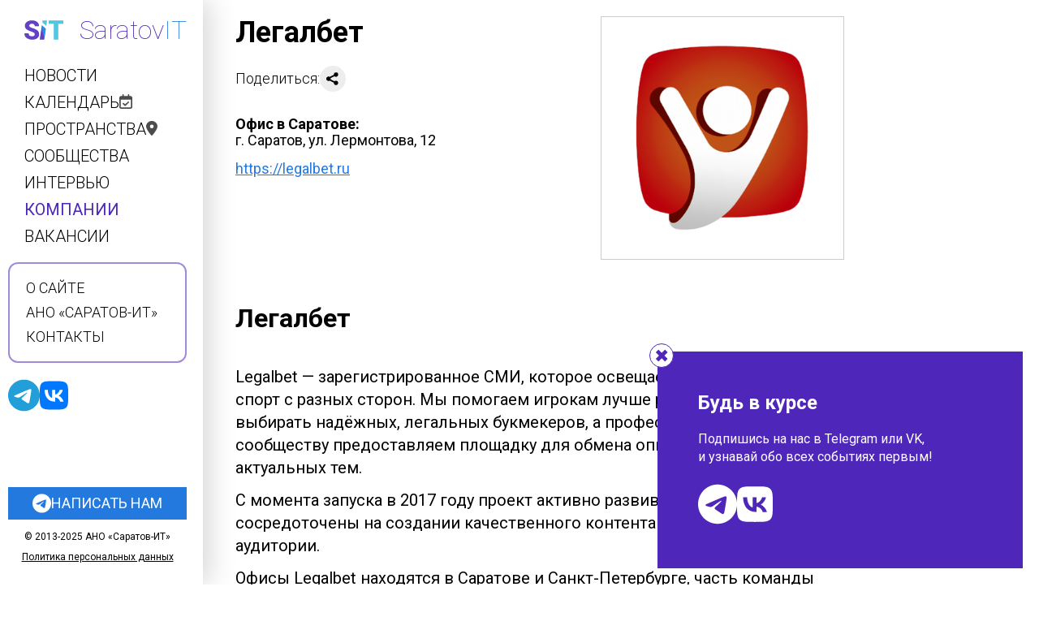

--- FILE ---
content_type: text/html;charset=utf-8
request_url: https://saratovit.ru/company/14514/
body_size: 16017
content:
<!DOCTYPE html><html  data-capo=""><head><meta charset="utf-8">
<meta name="viewport" content="width=device-width, initial-scale=1">
<title>Легалбет | ИТ-компании в Саратове</title>
<style>@import"https://fonts.googleapis.com/css?family=Roboto:100,100i,300,300i,400,400i,500,500i,700,700i,900,900i&subset=cyrillic,cyrillic-ext";/*! normalize.css v8.0.1 | MIT License | github.com/necolas/normalize.css */html{line-height:1.15;-webkit-text-size-adjust:100%}body{margin:0}main{display:block}h1{font-size:2em;margin:.67em 0}hr{box-sizing:content-box;height:0;overflow:visible}pre{font-family:monospace,monospace;font-size:1em}a{background-color:transparent}abbr[title]{border-bottom:none;text-decoration:underline;-webkit-text-decoration:underline dotted;text-decoration:underline dotted}b,strong{font-weight:bolder}code,kbd,samp{font-family:monospace,monospace;font-size:1em}small{font-size:80%}sub,sup{font-size:75%;line-height:0;position:relative;vertical-align:baseline}sub{bottom:-.25em}sup{top:-.5em}img{border-style:none}button,input,optgroup,select,textarea{font-family:inherit;font-size:100%;line-height:1.15;margin:0}button,input{overflow:visible}button,select{text-transform:none}[type=button],[type=reset],[type=submit],button{-webkit-appearance:button}[type=button]::-moz-focus-inner,[type=reset]::-moz-focus-inner,[type=submit]::-moz-focus-inner,button::-moz-focus-inner{border-style:none;padding:0}[type=button]:-moz-focusring,[type=reset]:-moz-focusring,[type=submit]:-moz-focusring,button:-moz-focusring{outline:1px dotted ButtonText}fieldset{padding:.35em .75em .625em}legend{box-sizing:border-box;color:inherit;display:table;max-width:100%;padding:0;white-space:normal}progress{vertical-align:baseline}textarea{overflow:auto}[type=checkbox],[type=radio]{box-sizing:border-box;padding:0}[type=number]::-webkit-inner-spin-button,[type=number]::-webkit-outer-spin-button{height:auto}[type=search]{-webkit-appearance:textfield;outline-offset:-2px}[type=search]::-webkit-search-decoration{-webkit-appearance:none}::-webkit-file-upload-button{-webkit-appearance:button;font:inherit}details{display:block}summary{display:list-item}[hidden],template{display:none}*{box-sizing:border-box;font-family:Roboto,sans-serif}</style>
<style>@import"https://fonts.googleapis.com/css?family=Roboto:100,100i,300,300i,400,400i,500,500i,700,700i,900,900i&subset=cyrillic,cyrillic-ext";/*! normalize.css v8.0.1 | MIT License | github.com/necolas/normalize.css */html{line-height:1.15;-webkit-text-size-adjust:100%}body{margin:0}main{display:block}h1{font-size:2em;margin:.67em 0}hr{box-sizing:content-box;height:0;overflow:visible}pre{font-family:monospace,monospace;font-size:1em}a{background-color:transparent}abbr[title]{border-bottom:none;text-decoration:underline;-webkit-text-decoration:underline dotted;text-decoration:underline dotted}b,strong{font-weight:bolder}code,kbd,samp{font-family:monospace,monospace;font-size:1em}small{font-size:80%}sub,sup{font-size:75%;line-height:0;position:relative;vertical-align:baseline}sub{bottom:-.25em}sup{top:-.5em}img{border-style:none}button,input,optgroup,select,textarea{font-family:inherit;font-size:100%;line-height:1.15;margin:0}button,input{overflow:visible}button,select{text-transform:none}[type=button],[type=reset],[type=submit],button{-webkit-appearance:button}[type=button]::-moz-focus-inner,[type=reset]::-moz-focus-inner,[type=submit]::-moz-focus-inner,button::-moz-focus-inner{border-style:none;padding:0}[type=button]:-moz-focusring,[type=reset]:-moz-focusring,[type=submit]:-moz-focusring,button:-moz-focusring{outline:1px dotted ButtonText}fieldset{padding:.35em .75em .625em}legend{box-sizing:border-box;color:inherit;display:table;max-width:100%;padding:0;white-space:normal}progress{vertical-align:baseline}textarea{overflow:auto}[type=checkbox],[type=radio]{box-sizing:border-box;padding:0}[type=number]::-webkit-inner-spin-button,[type=number]::-webkit-outer-spin-button{height:auto}[type=search]{-webkit-appearance:textfield;outline-offset:-2px}[type=search]::-webkit-search-decoration{-webkit-appearance:none}::-webkit-file-upload-button{-webkit-appearance:button;font:inherit}details{display:block}summary{display:list-item}[hidden],template{display:none}*{box-sizing:border-box;font-family:Roboto,sans-serif}.block{display:block}.flex{display:flex}.d-row{flex-direction:row}.d-column{flex-direction:column}.align-sb{align-items:space-between}.align-start{align-items:flex-start}.align-center{align-items:center}.align-end{align-items:flex-end}.align-ev{align-items:evenly}.justify-sb{justify-content:space-between}.justify-start{justify-content:flex-start}.justify-center{justify-content:center}.justify-end{justify-content:flex-end}.justify-ev{justify-content:evenly}.gap-20{gap:20px}.gap-10{gap:10px}.gap-5{gap:5px}.blue{color:#2479de}* .mobile,.mobile{display:none}.w100p{width:100%}.w250px{width:250px}.w200px{width:200px}.w150px{width:150px}.mb50,.post__body .mb50{margin-bottom:50px}.mb32,.post__body .mb32{margin-bottom:32px}.mb20,.post__body .mb20{margin-bottom:20px}.mb12,.post__body .mb12{margin-bottom:12px}.post__body .pt20,.pt20{padding-top:32px}.p20,.post__body .p20{padding:20px}.text-center{text-align:center}.margin-center{margin-left:auto;margin-right:auto}.fs20{font-size:20px}.fw300{font-weight:300}.lh140{line-height:140%}@media (max-width:1023px){.mobile{display:block}.desktop{display:none!important}}.warp{align-items:flex-start;flex-direction:row;gap:0;justify-content:flex-start;min-height:100vh;overflow-x:hidden}.warp,.woe{display:flex;width:100%}.woe{padding-left:250px;padding-right:200px}.woe.longwar{padding-right:0}.wrath{background:#fff;min-height:calc(100vh - 100px);min-height:100vh;min-width:100%;padding:20px 40px}.woe.longwar .wrath{width:100%}@media (max-width:1023px){.woe{flex-direction:column;padding-left:0;padding-right:0}.wrath{padding:20px}}.cards_row{display:flex;flex-wrap:wrap;gap:30px;margin:0 0 75px}@media (max-width:1023px){.cards_row{gap:15px;justify-content:space-evenly;row-gap:30px}}h1.classic{margin:0 0 20px}.hometoplink{width:270px}.getintouch:not(.mobile),.post__body .getintouch:not(.mobile){display:flex}.getintouch,.post__body .getintouch{align-items:center;background:#2479de;color:#fff!important;cursor:pointer;font-size:18px;gap:10px;justify-content:center;margin:0 0 15px;padding:8px 10px;text-decoration:none;text-transform:uppercase}.getintouch:hover{opacity:.85}.getintouch.with-svg svg{height:24px}.getintouch.with-svg svg *{fill:#fff}.button,.button:hover{text-decoration:none}.likebutton{background:#2479de;color:#fff!important;cursor:pointer;display:inline-block;padding:8px 10px;text-decoration:none!important;text-transform:uppercase}.likebutton:hover{opacity:.85}.likebutton svg{height:20px;position:relative;top:-2px}.likebutton.withsvg{align-items:center;display:flex;gap:5px}.likebutton svg *{fill:#fff}.speakers__row{align-items:center;display:flex;justify-content:flex-start;margin-bottom:15px}.speakers__row.align-start{align-items:start}.speakers__row blockquote{font-style:italic;position:relative}.speakers__image{text-align:center;width:200px}.speakers__image img{border-radius:50%;height:150px;min-height:150px;min-width:150px;-o-object-fit:cover;object-fit:cover;width:150px}.speakers__data{align-items:flex-start;display:flex;flex:1;flex-direction:column;justify-content:flex-start;padding-left:30px}.speakers__name,.speakers__theme{font-size:18px;margin-bottom:7px}.speakers__name{font-weight:400;letter-spacing:1px}.speakers__company,.speakers__job{font-size:14px;letter-spacing:.8px}.home .p-ttl__rgh .hot .hot__ttl{display:-webkit-box;overflow:hidden;text-overflow:ellipsis;-webkit-line-clamp:5;-webkit-box-orient:vertical}ul.bluedash{list-style:none}ul.bluedash li:before{color:#2479de;content:"— ";counter-reset:none;display:inline-block;margin-bottom:0;text-indent:-25px}@media (max-width:1023px){.getintouch.mobile,.post__body .getintouch.mobile{display:flex}h1.classic{font-size:26px;padding-right:0}.speakers__row{flex-direction:column}.speakers__row.speakers__image{align-items:center;justify-content:center;width:100%}.speakers__row.speakers__data{padding-left:0}.speakers__company,.speakers__job,.speakers__name{text-align:center;width:100%}.speakers__data{width:100%}.speakers__theme{text-align:center;width:100%}}.big-card{border:5px solid #4e26b966;color:#000;display:flex;gap:20px;margin:0 0 50px;max-width:1290px;padding:20px;text-decoration:none;transition:all .25s ease-in-out;width:100%}.big-card:hover{border:5px solid #4e26b9}.big-card .card__image{width:400px}.big-card .card__image img{height:300px;-o-object-fit:cover;object-fit:cover;width:400px}.big-card .typeright{display:block;font-size:24px;font-weight:500;letter-spacing:1.6px;margin:0 0 25px;text-transform:uppercase}.big-card h2{font-size:42px;margin:0 0 50px}.big-card p{font-size:24px;font-style:italic;margin:0;text-align:left}@media (max-width:1023px){.big-card{flex-direction:column;gap:10px;padding:10px}.big-card .card__image{width:100%}.big-card .card__image img{height:auto;width:100%}.big-card .typeright{font-size:14px;margin:0 0 10px}.big-card h2{font-size:24px;margin:0 0 10px}.big-card p{font-size:18px}}.big__meta{align-items:flex-start;display:flex;justify-content:space-between;margin:0 0 50px;width:100%}.big__meta-piece{font-size:18px;width:50%}.big__meta-img{text-align:right}.big__meta-piece img{border:1px solid #ccc;height:300px;max-width:100%;-o-object-fit:contain;object-fit:contain}.big__meta .author-row{align-items:center;color:#000;display:flex;gap:20px;justify-content:flex-start;margin:0 0 20px;text-decoration:none}.big__meta a.author-row:hover{opacity:.85}.big__meta .author-row img{border-radius:50%;height:70px;-o-object-fit:cover;object-fit:cover;width:70px}.big__meta .author-row p{margin:0}.big__meta .postdate{margin:20px 0}.big__meta .lead{font-size:22px;font-style:italic}.big__meta .email,.big__meta .office,.big__meta .salary,.big__meta .website{margin:0 0 15px}.big__meta .email a,.big__meta .office a,.big__meta .salary a,.big__meta .website a{color:#2479de;text-decoration:underline}.big__meta .email a:hover,.big__meta .office a:hover,.big__meta .salary a:hover,.big__meta .website a:hover{text-decoration:none}.big__meta-txt-eventlinks{display:flex;gap:40px;width:100%}@media (max-width:1388px){.big__meta-txt-eventlinks{flex-direction:column;gap:20px}}@media (max-width:1023px){.big__meta-txt-eventlinks{align-items:center;gap:0;margin-bottom:32px}.big__meta{flex-direction:column;gap:20px;margin:0}.big__meta-piece{width:100%}.big__meta-img{order:-1}.big__meta-img img{height:auto;max-height:400px;-o-object-fit:cover;object-fit:cover;width:100%}.warp.community .big__meta-img img,.warp.company .big__meta-img img{display:block;margin:0 auto;max-height:250px;max-width:250px}.warp.offer .big__meta-img img{display:none}.big__meta .postdate{font-size:16px;margin:0 0 15px}.big__meta .authors-row{display:flex}.big__meta .authors-row .author-row{gap:5px;max-width:49%}.big__meta .authors-row .author-row:first-of-type{padding-right:20px}.big__meta .authors-row .author-row img{flex-shrink:0;height:50px;min-width:50px;width:50px}.big__meta .authors-row .author-row p{font-size:12px;overflow:hidden;text-overflow:ellipsis}}.post__wrap{display:flex;flex-direction:column;justify-content:flex-start;position:relative;width:100%}.post__image{height:auto;left:0;position:absolute;right:0;top:0;width:100%;z-index:1}.post__body{background:#fff;left:auto;margin:0;padding:20px 0;position:relative;right:auto;top:0;width:100%;z-index:5}.post__body:not(:last-of-type){margin:0 0 10px}.post__body h1,.post__body h2,.post__body h3,.post__body h4{margin-top:0}.post__alert-offer1{border:4px solid #cccc;font-size:12px;padding:10px}.post__body{font-size:20px;line-height:140%}.post__body p{margin:0 0 12px}.post__body>img,.post__body>p img{height:auto;max-width:750px}.post__body a{color:#2479de;text-decoration:underline}.post__body a:hover{text-decoration:none}.post__body .gallery{display:flex;flex-wrap:wrap;gap:20px;margin:0 0 20px}.post__body .gallery img,.post__body .gallery video{height:200px;width:auto}.post__body .gallery .wp-video{width:auto!important}.post__body blockquote{background:#eee;border-left:3px solid #ccc;font-style:italic;font-weight:300;margin:10px 0 20px;padding:20px}.video{display:block;height:0;margin:0 auto 20px;overflow:hidden;padding-bottom:56.25%;position:relative}.video iframe{height:100%;left:0;position:absolute;top:0;width:100%}.sociallink{align-items:center;display:flex;font-size:16px;gap:10px}.sociallink a{color:#2479de}.sociallink a:hover{text-decoration:none}.post__tags{-moz-column-gap:25px;column-gap:25px;display:flex;flex-wrap:wrap;row-gap:15px}.post__tags a{text-transform:lowercase;white-space:nowrap}.post__gallery{align-items:center;display:flex;flex-wrap:wrap;gap:20px;justify-content:flex-start;width:100%}.post__gallery-img{cursor:pointer;height:200px;-o-object-fit:cover;object-fit:cover;width:auto}.post__gallery-img:hover{opacity:.8}@media (max-width:1023px){.post__body{margin:0;overflow:hidden}.post__alert-offer1{margin-top:20px}.post__body .gallery>*{height:200px;justify-content:space-evenly}.post__body .gallery img,.post__body .gallery video{height:200px;width:auto}.post__body>img,.post__body>p img{height:auto;max-width:100%}.post__gallery{justify-content:center}.post__gallery-img{height:100px}}.calendar__walker{align-items:center;display:flex;justify-content:space-between;margin:0 0 32px;max-width:100%;width:400px}.calendar__walker .current{font-size:40px;font-weight:500}.calendar__walker .next,.calendar__walker .prev{font-size:24px;font-weight:400}.calendar__walker a{color:#2479de;text-decoration:none}.calendar__walker .disabled{color:#999}.events__list_show{border-bottom:1px dashed #2479de;color:#2479de;cursor:pointer;display:inline-block;font-size:20px;margin:0 0 32px;text-decoration:none}.events__list_show:hover{border-bottom-color:transparent}.month__block{margin:0 0 40px}.month__block h3{border-bottom:1px solid #ddd;font-size:30px;margin:0 0 32px;padding-bottom:10px;text-transform:uppercase}.month__block h3 span{color:#666;font-weight:300}.month__events{display:flex;flex-direction:column;gap:32px}.month__events .event{border:2px solid #0008;color:#000;display:flex;gap:32px;padding:15px;position:relative;text-decoration:none}.month__events .event.supano,.month__events .event.supyes{border:2px solid #2479de88}.month__events .event:hover{border:2px solid #4e26b988}.month__events .event .img{flex-shrink:0;overflow:hidden;width:300px}.month__events .event .img img{height:auto;width:300px}.month__events .event .details{display:flex;flex-direction:column}.event .event_date{font-size:24px;font-weight:300;margin:0 0 10px}.event .event_title{font-size:26px;margin:0 0 15px}.event .event_place,.event .event_time{margin:0 0 8px}.event .event_host{font-size:20px;font-weight:400;letter-spacing:1px;margin:0 0 8px}.event .event_intro{font-size:18px;font-weight:300;padding-top:10px}.event .event_datetime{align-items:center;display:flex;font-size:22px;gap:15px;margin:0 0 20px}.event .event_datetime>*{margin:0!important}.event.big__meta-txt .event_host-wrap,.event.big__meta-txt .event_place{font-size:20px;margin:0 0 20px}.noevents{font-size:20px}.event_sticker{background:#ccc;font-size:14px;padding:4px 10px;position:absolute;right:0;top:0;z-index:2}.event_cost{padding-top:15px}.event_support{position:absolute;z-index:5}.event_support.event_like{left:-7px;top:-15px;width:25px}.event_support.event_fire{align-items:center;background:#2479de;border-radius:50%;display:flex;height:32px;justify-content:center;left:-17px;padding:7px;top:-15px;width:32px}.event_support.event_fire svg{width:24px}.event_support svg *{fill:#fff}@media (max-width:1023px){.events__list_show{font-size:16px}.month__events{-moz-column-gap:20px;column-gap:20px;flex-wrap:wrap}.month__events .event{flex-direction:column;max-width:400px;width:100%}.month__events .event .img{display:none;max-width:400px;width:100%}.month__events .event .img img{max-width:400px;width:100%}.event.big__meta-txt{margin-bottom:30px}.event .event_date{font-size:22px}.event .event_title{font-size:18px}.event .event_place{font-size:14px}.event .event_datetime,.event .event_datetime .postdate{font-size:18px}.event .event_place{display:flex;flex-direction:column}.event .event_host,.event .event_intro{font-size:16px}}.locations{gap:40px;margin:0 0 40px}.location,.locations{display:flex;flex-direction:column}.location{background:#fff;border:4px solid #ccc8;border-radius:16px;gap:10px;padding:30px;position:relative}.location.active{border:4px solid #2479de88}.location_sticker{border-radius:10px;font-size:14px;left:30px;padding:0 10px;position:absolute;top:-18px}.location_sticker.blue{background:#2479de;border:2px solid #2479de;color:#fff}.location_sticker.blueborder{background:#fff;border:2px solid #2479de88;color:#2479de}.location_sticker.comingsoon{background:#ccc;border:2px solid #ccc;color:#000}.location_row{display:flex;flex-wrap:nowrap;gap:20px}.location_title{margin:5px 0 10px}.location_img{flex-grow:0;flex-shrink:0;max-width:400px;overflow:hidden;width:100%}.location_img img{display:block;height:auto;max-width:400px;-o-object-fit:cover;object-fit:cover;width:100%}.location_img.comingsoon img{filter:gray;filter:grayscale(1);max-height:225px;opacity:.6}.location_descr{flex-grow:1;flex-shrink:1;width:100%}.location.comingsoon .getintouch{cursor:normal;filter:gray;filter:grayscale(1);opacity:.6;pointer-events:none}@media (max-width:1023px){.location_row{flex-direction:column}.location_img.comingsoon img{max-height:150px}}.subscribe__block-block1{background:#4e26b9;bottom:20px;color:#fff;min-height:250px;min-width:450px;padding:50px;position:fixed;right:20px;z-index:500}.subscribe__block-block1 .closeme{background:#fff;border:1px solid #4e26b9;border-radius:50%;color:#4e26b9;cursor:pointer;display:block;font-size:22px;height:30px;left:-10px;line-height:30px;position:absolute;text-align:center;top:-10px;width:30px}.subscribe__block-block1 .closeme:hover{border:1px solid #4e26b988;color:#4e26b988}.subscribe__block-block1 .closeme b{display:none}.subscribe__block-block1 h2{margin-top:0}.subscribe__block-block1 p{line-height:140%;margin-bottom:22px}.subscribe__block-block1 .subscribe__block-wrap1{align-items:center;display:flex;gap:25px}.subscribe__block-block1 svg{height:50px}.subscribe__block-block1 svg:hover{opacity:.85}.subscribe__block-block1 svg *{fill:#fff}@media (max-width:1023px){.subscribe__block-block1{left:20px;min-width:auto;text-align:center}.subscribe__block-block1 p br{display:none}.subscribe__block-block1 .subscribe__block-wrap1{justify-content:center;margin-bottom:22px}.subscribe__block-block1 .closeme{background:transparent;color:#fff;font-size:0;left:0;position:relative;top:0;width:auto}.subscribe__block-block1 .closeme:hover{border:1px solid #4e26b9;color:#4e26b9}.subscribe__block-block1 .closeme b{display:inline;font-size:18px}}.error404 .button{background:#000;color:#fff;cursor:pointer;margin:10px 0;padding:8px 12px;text-transform:uppercase}.error404 .button:hover{opacity:.7}.error404 p{text-align:center}body.opened{height:100vh;overflow:hidden}.menu{display:none}@media (max-width:1023px){.menu{background:#2479decc;border-radius:50%;bottom:25px;box-shadow:0 8px 32px #00000029;color:#fff;display:flex;font-size:30px;height:50px;left:10px;position:fixed;width:50px;z-index:100001}}</style>
<script src="https://yastatic.net/share2/share.js"></script>
<style>.vel-fade-enter-active,.vel-fade-leave-active{transition:all .3s ease}.vel-fade-enter-from,.vel-fade-leave-to{opacity:0}.vel-img-swiper{display:block;position:relative}.vel-modal{background:#00000080;bottom:0;left:0;margin:0;position:fixed;right:0;top:0;z-index:9998}.vel-img-wrapper{left:50%;margin:0;position:absolute;top:50%;transform:translate(-50% -50%);transition:.3s linear;will-change:transform opacity}.vel-img,.vel-img-wrapper{-webkit-user-select:none;-moz-user-select:none;user-select:none}.vel-img{background-color:#000000b3;box-shadow:0 5px 20px 2px #000000b3;display:block;max-height:80vh;max-width:80vw;position:relative;transition:transform .3s ease-in-out}@media (max-width:750px){.vel-img{max-height:95vh;max-width:85vw}}.vel-btns-wrapper{position:static}.vel-btns-wrapper .btn__close,.vel-btns-wrapper .btn__next,.vel-btns-wrapper .btn__prev{-webkit-tap-highlight-color:transparent;color:#fff;cursor:pointer;font-size:32px;opacity:.6;outline:none;position:absolute;top:50%;transform:translateY(-50%);transition:.15s linear;-webkit-user-select:none;-moz-user-select:none;user-select:none}.vel-btns-wrapper .btn__close:hover,.vel-btns-wrapper .btn__next:hover,.vel-btns-wrapper .btn__prev:hover{opacity:1}.vel-btns-wrapper .btn__close.disable,.vel-btns-wrapper .btn__close.disable:hover,.vel-btns-wrapper .btn__next.disable,.vel-btns-wrapper .btn__next.disable:hover,.vel-btns-wrapper .btn__prev.disable,.vel-btns-wrapper .btn__prev.disable:hover{cursor:default;opacity:.2}.vel-btns-wrapper .btn__next{right:12px}.vel-btns-wrapper .btn__prev{left:12px}.vel-btns-wrapper .btn__close{right:10px;top:24px}@media (max-width:750px){.vel-btns-wrapper .btn__next,.vel-btns-wrapper .btn__prev{font-size:20px}.vel-btns-wrapper .btn__close{font-size:24px}.vel-btns-wrapper .btn__next{right:4px}.vel-btns-wrapper .btn__prev{left:4px}}.vel-modal.is-rtl .vel-btns-wrapper .btn__next{left:12px;right:auto}.vel-modal.is-rtl .vel-btns-wrapper .btn__prev{left:auto;right:12px}@media (max-width:750px){.vel-modal.is-rtl .vel-btns-wrapper .btn__next{left:4px;right:auto}.vel-modal.is-rtl .vel-btns-wrapper .btn__prev{left:auto;right:4px}}.vel-modal.is-rtl .vel-img-title{direction:rtl}.vel-loading{left:50%;position:absolute;top:50%;transform:translate(-50%,-50%)}.vel-loading .ring{display:inline-block;height:64px;width:64px}.vel-loading .ring:after{animation:ring 1.2s linear infinite;border-color:hsla(0,0%,100%,.7) transparent;border-radius:50%;border-style:solid;border-width:5px;content:" ";display:block;height:46px;margin:1px;width:46px}@keyframes ring{0%{transform:rotate(0)}to{transform:rotate(1turn)}}.vel-on-error{left:50%;position:absolute;top:50%;transform:translate(-50%,-50%)}.vel-on-error .icon{color:#aaa;font-size:80px}.vel-img-title{bottom:60px;color:#ccc;cursor:default;font-size:12px;left:50%;line-height:1;max-width:80%;opacity:.8;overflow:hidden;position:absolute;text-align:center;text-overflow:ellipsis;transform:translate(-50%);transition:opacity .15s;white-space:nowrap}.vel-img-title:hover{opacity:1}.vel-icon{fill:currentColor;height:1em;overflow:hidden;vertical-align:-.15em;width:1em}.vel-toolbar{border-radius:4px;bottom:8px;display:flex;left:50%;opacity:.9;overflow:hidden;padding:0;position:absolute;transform:translate(-50%)}.vel-toolbar,.vel-toolbar .toolbar-btn{background-color:#2d2d2d;-webkit-user-select:none;-moz-user-select:none;user-select:none}.vel-toolbar .toolbar-btn{-ms-flex-negative:0;-webkit-tap-highlight-color:transparent;color:#fff;cursor:pointer;flex-shrink:0;font-size:20px;outline:none;padding:6px 10px}.vel-toolbar .toolbar-btn:active,.vel-toolbar .toolbar-btn:hover{background-color:#3d3d3d}</style>
<style>header[data-v-25572c78]{background:#fff;bottom:0;box-shadow:8px 0 32px #00000029;display:flex;flex-direction:column;height:100vh;left:0;max-height:100vh;padding:12px 20px 15px 10px;position:relative;position:fixed;top:0;width:250px;z-index:5}.logo[data-v-25572c78]{align-items:center;color:#4e26b9;display:flex;font-size:32px;font-weight:100;height:50px;justify-content:space-between;overflow:hidden;-webkit-text-decoration:none;text-decoration:none}.logo[data-v-25572c78],.menu1[data-v-25572c78]{margin:0 0 20px}.menu1[data-v-25572c78]{padding-left:20px}.menu1 .link[data-v-25572c78]{align-items:center;color:#000;display:flex;font-size:20px;font-weight:300;gap:10px;margin:0 0 10px;text-decoration:none;text-transform:uppercase}.menu1 .link[data-v-25572c78]:last-of-type{margin-bottom:0}.menu1 .link[data-v-25572c78]:hover{color:#4e26b9}.menu1 .link.active[data-v-25572c78]{color:#4e26b9;font-weight:400}.menu1 .link.events svg[data-v-25572c78]{height:18px;opacity:.7;position:relative;top:-2px}.menu1 .link.events.active svg[data-v-25572c78] *{fill:#4e26b9}.menu2[data-v-25572c78]{border:2px solid #4e26b988;border-radius:12px;margin:0 0 20px;padding:20px}.menu2 .link[data-v-25572c78]{color:#000;font-size:18px;font-weight:300;margin:0 0 10px;text-decoration:none;text-transform:uppercase}.menu2 .link[data-v-25572c78]:hover{color:#4e26b9}.menu2 .link.active[data-v-25572c78]{color:#4e26b9;font-weight:400}.menu2 .link[data-v-25572c78]:last-of-type{margin-bottom:0}.menu3[data-v-25572c78]{border:2px solid #00000088;border-radius:12px;margin:0 0 20px;padding:20px;position:relative}.menu3 span[data-v-25572c78]{background:#fff;font-size:12px;padding:4px 8px;position:absolute;top:-10px}.menu3 .link[data-v-25572c78]{color:#000;font-size:18px;font-weight:300;margin:0 0 10px;text-decoration:none;text-transform:uppercase}.menu3 .link[data-v-25572c78]:last-of-type{margin-bottom:0}.copyrights[data-v-25572c78]{font-size:12px;font-weight:400;text-align:center}.copyrights a[data-v-25572c78]{color:#000}.copyrights a[data-v-25572c78]:hover{text-decoration:none}.social_row[data-v-25572c78]{gap:15px}.social_row a[data-v-25572c78]{display:block}.social_row a[data-v-25572c78]:hover{opacity:.85}.social_row svg[data-v-25572c78]{height:40px}.social_tg svg[data-v-25572c78] *{fill:#229ed9}.social_vk svg[data-v-25572c78] *{fill:#07f}@media (max-width:1023px){header[data-v-25572c78]{display:none}body.opened header[data-v-25572c78]{bottom:0;display:flex;height:100%;left:0;overflow-y:auto;right:0;top:0;width:100%;z-index:100000}body.opened .logo[data-v-25572c78]{width:225px}}</style>
<style>body.opened{height:100vh;overflow:hidden}.menu{display:none}@media (max-width:1023px){.menu{background:#2479decc;border-radius:50%;bottom:25px;box-shadow:0 8px 32px #00000029;color:#fff;display:flex;font-size:30px;height:50px;left:10px;position:fixed;width:50px;z-index:100001}}</style>
<style>.block{display:block}.flex{display:flex}.d-row{flex-direction:row}.d-column{flex-direction:column}.align-sb{align-items:space-between}.align-start{align-items:flex-start}.align-center{align-items:center}.align-end{align-items:flex-end}.align-ev{align-items:evenly}.justify-sb{justify-content:space-between}.justify-start{justify-content:flex-start}.justify-center{justify-content:center}.justify-end{justify-content:flex-end}.justify-ev{justify-content:evenly}.gap-20{gap:20px}.gap-10{gap:10px}.gap-5{gap:5px}.blue{color:#2479de}* .mobile,.mobile{display:none}.w100p{width:100%}.w250px{width:250px}.w200px{width:200px}.w150px{width:150px}.mb50,.post__body .mb50{margin-bottom:50px}.mb32,.post__body .mb32{margin-bottom:32px}.mb20,.post__body .mb20{margin-bottom:20px}.mb12,.post__body .mb12{margin-bottom:12px}.post__body .pt20,.pt20{padding-top:32px}.p20,.post__body .p20{padding:20px}.text-center{text-align:center}.margin-center{margin-left:auto;margin-right:auto}.fs20{font-size:20px}.fw300{font-weight:300}.lh140{line-height:140%}@media (max-width:1023px){.mobile{display:block}.desktop{display:none!important}}.warp{align-items:flex-start;flex-direction:row;gap:0;justify-content:flex-start;min-height:100vh;overflow-x:hidden}.warp,.woe{display:flex;width:100%}.woe{padding-left:250px;padding-right:200px}.woe.longwar{padding-right:0}.wrath{background:#fff;min-height:calc(100vh - 100px);min-height:100vh;min-width:100%;padding:20px 40px}.woe.longwar .wrath{width:100%}@media (max-width:1023px){.woe{flex-direction:column;padding-left:0;padding-right:0}.wrath{padding:20px}}.cards_row{display:flex;flex-wrap:wrap;gap:30px;margin:0 0 75px}@media (max-width:1023px){.cards_row{gap:15px;justify-content:space-evenly;row-gap:30px}}h1.classic{margin:0 0 20px}.hometoplink{width:270px}.getintouch:not(.mobile),.post__body .getintouch:not(.mobile){display:flex}.getintouch,.post__body .getintouch{align-items:center;background:#2479de;color:#fff!important;cursor:pointer;font-size:18px;gap:10px;justify-content:center;margin:0 0 15px;padding:8px 10px;text-decoration:none;text-transform:uppercase}.getintouch:hover{opacity:.85}.getintouch.with-svg svg{height:24px}.getintouch.with-svg svg *{fill:#fff}.button,.button:hover{text-decoration:none}.likebutton{background:#2479de;color:#fff!important;cursor:pointer;display:inline-block;padding:8px 10px;text-decoration:none!important;text-transform:uppercase}.likebutton:hover{opacity:.85}.likebutton svg{height:20px;position:relative;top:-2px}.likebutton.withsvg{align-items:center;display:flex;gap:5px}.likebutton svg *{fill:#fff}.speakers__row{align-items:center;display:flex;justify-content:flex-start;margin-bottom:15px}.speakers__row.align-start{align-items:start}.speakers__row blockquote{font-style:italic;position:relative}.speakers__image{text-align:center;width:200px}.speakers__image img{border-radius:50%;height:150px;min-height:150px;min-width:150px;-o-object-fit:cover;object-fit:cover;width:150px}.speakers__data{align-items:flex-start;display:flex;flex:1;flex-direction:column;justify-content:flex-start;padding-left:30px}.speakers__name,.speakers__theme{font-size:18px;margin-bottom:7px}.speakers__name{font-weight:400;letter-spacing:1px}.speakers__company,.speakers__job{font-size:14px;letter-spacing:.8px}.home .p-ttl__rgh .hot .hot__ttl{display:-webkit-box;overflow:hidden;text-overflow:ellipsis;-webkit-line-clamp:5;-webkit-box-orient:vertical}ul.bluedash{list-style:none}ul.bluedash li:before{color:#2479de;content:"— ";counter-reset:none;display:inline-block;margin-bottom:0;text-indent:-25px}@media (max-width:1023px){.getintouch.mobile,.post__body .getintouch.mobile{display:flex}h1.classic{font-size:26px;padding-right:0}.speakers__row{flex-direction:column}.speakers__row.speakers__image{align-items:center;justify-content:center;width:100%}.speakers__row.speakers__data{padding-left:0}.speakers__company,.speakers__job,.speakers__name{text-align:center;width:100%}.speakers__data{width:100%}.speakers__theme{text-align:center;width:100%}}.big-card{border:5px solid #4e26b966;color:#000;display:flex;gap:20px;margin:0 0 50px;max-width:1290px;padding:20px;text-decoration:none;transition:all .25s ease-in-out;width:100%}.big-card:hover{border:5px solid #4e26b9}.big-card .card__image{width:400px}.big-card .card__image img{height:300px;-o-object-fit:cover;object-fit:cover;width:400px}.big-card .typeright{display:block;font-size:24px;font-weight:500;letter-spacing:1.6px;margin:0 0 25px;text-transform:uppercase}.big-card h2{font-size:42px;margin:0 0 50px}.big-card p{font-size:24px;font-style:italic;margin:0;text-align:left}@media (max-width:1023px){.big-card{flex-direction:column;gap:10px;padding:10px}.big-card .card__image{width:100%}.big-card .card__image img{height:auto;width:100%}.big-card .typeright{font-size:14px;margin:0 0 10px}.big-card h2{font-size:24px;margin:0 0 10px}.big-card p{font-size:18px}}.big__meta{align-items:flex-start;display:flex;justify-content:space-between;margin:0 0 50px;width:100%}.big__meta-piece{font-size:18px;width:50%}.big__meta-img{text-align:right}.big__meta-piece img{border:1px solid #ccc;height:300px;max-width:100%;-o-object-fit:contain;object-fit:contain}.big__meta .author-row{align-items:center;color:#000;display:flex;gap:20px;justify-content:flex-start;margin:0 0 20px;text-decoration:none}.big__meta a.author-row:hover{opacity:.85}.big__meta .author-row img{border-radius:50%;height:70px;-o-object-fit:cover;object-fit:cover;width:70px}.big__meta .author-row p{margin:0}.big__meta .postdate{margin:20px 0}.big__meta .lead{font-size:22px;font-style:italic}.big__meta .email,.big__meta .office,.big__meta .salary,.big__meta .website{margin:0 0 15px}.big__meta .email a,.big__meta .office a,.big__meta .salary a,.big__meta .website a{color:#2479de;text-decoration:underline}.big__meta .email a:hover,.big__meta .office a:hover,.big__meta .salary a:hover,.big__meta .website a:hover{text-decoration:none}.big__meta-txt-eventlinks{display:flex;gap:40px;width:100%}@media (max-width:1388px){.big__meta-txt-eventlinks{flex-direction:column;gap:20px}}@media (max-width:1023px){.big__meta-txt-eventlinks{align-items:center;gap:0;margin-bottom:32px}.big__meta{flex-direction:column;gap:20px;margin:0}.big__meta-piece{width:100%}.big__meta-img{order:-1}.big__meta-img img{height:auto;max-height:400px;-o-object-fit:cover;object-fit:cover;width:100%}.warp.community .big__meta-img img,.warp.company .big__meta-img img{display:block;margin:0 auto;max-height:250px;max-width:250px}.warp.offer .big__meta-img img{display:none}.big__meta .postdate{font-size:16px;margin:0 0 15px}.big__meta .authors-row{display:flex}.big__meta .authors-row .author-row{gap:5px;max-width:49%}.big__meta .authors-row .author-row:first-of-type{padding-right:20px}.big__meta .authors-row .author-row img{flex-shrink:0;height:50px;min-width:50px;width:50px}.big__meta .authors-row .author-row p{font-size:12px;overflow:hidden;text-overflow:ellipsis}}.post__wrap{display:flex;flex-direction:column;justify-content:flex-start;position:relative;width:100%}.post__image{height:auto;left:0;position:absolute;right:0;top:0;width:100%;z-index:1}.post__body{background:#fff;left:auto;margin:0;padding:20px 0;position:relative;right:auto;top:0;width:100%;z-index:5}.post__body:not(:last-of-type){margin:0 0 10px}.post__body h1,.post__body h2,.post__body h3,.post__body h4{margin-top:0}.post__alert-offer1{border:4px solid #cccc;font-size:12px;padding:10px}.post__body{font-size:20px;line-height:140%}.post__body p{margin:0 0 12px}.post__body>img,.post__body>p img{height:auto;max-width:750px}.post__body a{color:#2479de;text-decoration:underline}.post__body a:hover{text-decoration:none}.post__body .gallery{display:flex;flex-wrap:wrap;gap:20px;margin:0 0 20px}.post__body .gallery img,.post__body .gallery video{height:200px;width:auto}.post__body .gallery .wp-video{width:auto!important}.post__body blockquote{background:#eee;border-left:3px solid #ccc;font-style:italic;font-weight:300;margin:10px 0 20px;padding:20px}.video{display:block;height:0;margin:0 auto 20px;overflow:hidden;padding-bottom:56.25%;position:relative}.video iframe{height:100%;left:0;position:absolute;top:0;width:100%}.sociallink{align-items:center;display:flex;font-size:16px;gap:10px}.sociallink a{color:#2479de}.sociallink a:hover{text-decoration:none}.post__tags{-moz-column-gap:25px;column-gap:25px;display:flex;flex-wrap:wrap;row-gap:15px}.post__tags a{text-transform:lowercase;white-space:nowrap}.post__gallery{align-items:center;display:flex;flex-wrap:wrap;gap:20px;justify-content:flex-start;width:100%}.post__gallery-img{cursor:pointer;height:200px;-o-object-fit:cover;object-fit:cover;width:auto}.post__gallery-img:hover{opacity:.8}@media (max-width:1023px){.post__body{margin:0;overflow:hidden}.post__alert-offer1{margin-top:20px}.post__body .gallery>*{height:200px;justify-content:space-evenly}.post__body .gallery img,.post__body .gallery video{height:200px;width:auto}.post__body>img,.post__body>p img{height:auto;max-width:100%}.post__gallery{justify-content:center}.post__gallery-img{height:100px}}.calendar__walker{align-items:center;display:flex;justify-content:space-between;margin:0 0 32px;max-width:100%;width:400px}.calendar__walker .current{font-size:40px;font-weight:500}.calendar__walker .next,.calendar__walker .prev{font-size:24px;font-weight:400}.calendar__walker a{color:#2479de;text-decoration:none}.calendar__walker .disabled{color:#999}.events__list_show{border-bottom:1px dashed #2479de;color:#2479de;cursor:pointer;display:inline-block;font-size:20px;margin:0 0 32px;text-decoration:none}.events__list_show:hover{border-bottom-color:transparent}.month__block{margin:0 0 40px}.month__block h3{border-bottom:1px solid #ddd;font-size:30px;margin:0 0 32px;padding-bottom:10px;text-transform:uppercase}.month__block h3 span{color:#666;font-weight:300}.month__events{display:flex;flex-direction:column;gap:32px}.month__events .event{border:2px solid #0008;color:#000;display:flex;gap:32px;padding:15px;position:relative;text-decoration:none}.month__events .event.supano,.month__events .event.supyes{border:2px solid #2479de88}.month__events .event:hover{border:2px solid #4e26b988}.month__events .event .img{flex-shrink:0;overflow:hidden;width:300px}.month__events .event .img img{height:auto;width:300px}.month__events .event .details{display:flex;flex-direction:column}.event .event_date{font-size:24px;font-weight:300;margin:0 0 10px}.event .event_title{font-size:26px;margin:0 0 15px}.event .event_place,.event .event_time{margin:0 0 8px}.event .event_host{font-size:20px;font-weight:400;letter-spacing:1px;margin:0 0 8px}.event .event_intro{font-size:18px;font-weight:300;padding-top:10px}.event .event_datetime{align-items:center;display:flex;font-size:22px;gap:15px;margin:0 0 20px}.event .event_datetime>*{margin:0!important}.event.big__meta-txt .event_host-wrap,.event.big__meta-txt .event_place{font-size:20px;margin:0 0 20px}.noevents{font-size:20px}.event_sticker{background:#ccc;font-size:14px;padding:4px 10px;position:absolute;right:0;top:0;z-index:2}.event_cost{padding-top:15px}.event_support{position:absolute;z-index:5}.event_support.event_like{left:-7px;top:-15px;width:25px}.event_support.event_fire{align-items:center;background:#2479de;border-radius:50%;display:flex;height:32px;justify-content:center;left:-17px;padding:7px;top:-15px;width:32px}.event_support.event_fire svg{width:24px}.event_support svg *{fill:#fff}@media (max-width:1023px){.events__list_show{font-size:16px}.month__events{-moz-column-gap:20px;column-gap:20px;flex-wrap:wrap}.month__events .event{flex-direction:column;max-width:400px;width:100%}.month__events .event .img{display:none;max-width:400px;width:100%}.month__events .event .img img{max-width:400px;width:100%}.event.big__meta-txt{margin-bottom:30px}.event .event_date{font-size:22px}.event .event_title{font-size:18px}.event .event_place{font-size:14px}.event .event_datetime,.event .event_datetime .postdate{font-size:18px}.event .event_place{display:flex;flex-direction:column}.event .event_host,.event .event_intro{font-size:16px}}.locations{gap:40px;margin:0 0 40px}.location,.locations{display:flex;flex-direction:column}.location{background:#fff;border:4px solid #ccc8;border-radius:16px;gap:10px;padding:30px;position:relative}.location.active{border:4px solid #2479de88}.location_sticker{border-radius:10px;font-size:14px;left:30px;padding:0 10px;position:absolute;top:-18px}.location_sticker.blue{background:#2479de;border:2px solid #2479de;color:#fff}.location_sticker.blueborder{background:#fff;border:2px solid #2479de88;color:#2479de}.location_sticker.comingsoon{background:#ccc;border:2px solid #ccc;color:#000}.location_row{display:flex;flex-wrap:nowrap;gap:20px}.location_title{margin:5px 0 10px}.location_img{flex-grow:0;flex-shrink:0;max-width:400px;overflow:hidden;width:100%}.location_img img{display:block;height:auto;max-width:400px;-o-object-fit:cover;object-fit:cover;width:100%}.location_img.comingsoon img{filter:gray;filter:grayscale(1);max-height:225px;opacity:.6}.location_descr{flex-grow:1;flex-shrink:1;width:100%}.location.comingsoon .getintouch{cursor:normal;filter:gray;filter:grayscale(1);opacity:.6;pointer-events:none}@media (max-width:1023px){.location_row{flex-direction:column}.location_img.comingsoon img{max-height:150px}}.subscribe__block-block1{background:#4e26b9;bottom:20px;color:#fff;min-height:250px;min-width:450px;padding:50px;position:fixed;right:20px;z-index:500}.subscribe__block-block1 .closeme{background:#fff;border:1px solid #4e26b9;border-radius:50%;color:#4e26b9;cursor:pointer;display:block;font-size:22px;height:30px;left:-10px;line-height:30px;position:absolute;text-align:center;top:-10px;width:30px}.subscribe__block-block1 .closeme:hover{border:1px solid #4e26b988;color:#4e26b988}.subscribe__block-block1 .closeme b{display:none}.subscribe__block-block1 h2{margin-top:0}.subscribe__block-block1 p{line-height:140%;margin-bottom:22px}.subscribe__block-block1 .subscribe__block-wrap1{align-items:center;display:flex;gap:25px}.subscribe__block-block1 svg{height:50px}.subscribe__block-block1 svg:hover{opacity:.85}.subscribe__block-block1 svg *{fill:#fff}@media (max-width:1023px){.subscribe__block-block1{left:20px;min-width:auto;text-align:center}.subscribe__block-block1 p br{display:none}.subscribe__block-block1 .subscribe__block-wrap1{justify-content:center;margin-bottom:22px}.subscribe__block-block1 .closeme{background:transparent;color:#fff;font-size:0;left:0;position:relative;top:0;width:auto}.subscribe__block-block1 .closeme:hover{border:1px solid #4e26b9;color:#4e26b9}.subscribe__block-block1 .closeme b{display:inline;font-size:18px}}</style>
<style>.gobackbutton[data-v-7df8b5d7]{color:#2479de;font-size:18px;margin:0 0 20px;text-decoration:none}</style>
<style>.myshare[data-v-2ed37064]{align-items:center;display:flex;font-size:18px;font-weight:300;gap:15px;margin:0 0 30px}@media (max-width:1023px){.warp.news .myshare[data-v-2ed37064]{margin:20px 0 10px}}</style>
<style>footer[data-v-446ef1e4]{background:#fff;bottom:0;display:flex;flex-direction:column;min-height:100px;padding:20px;position:fixed;right:0;top:0;width:240px;z-index:3}@media (max-width:1023px){footer[data-v-446ef1e4]{position:relative}}</style>
<link rel="stylesheet" href="/_nuxt/entry.Cqb0QczD.css" crossorigin>
<link rel="stylesheet" href="/_nuxt/Back2Black.YLpoUelG.css" crossorigin>
<link rel="stylesheet" href="/_nuxt/Share.Bf77eMLe.css" crossorigin>
<link rel="stylesheet" href="/_nuxt/AppFooter.C4Rfiyi9.css" crossorigin>
<link rel="modulepreload" as="script" crossorigin href="/_nuxt/DBEd-4Xt.js">
<link rel="modulepreload" as="script" crossorigin href="/_nuxt/CC9qK2MA.js">
<link rel="modulepreload" as="script" crossorigin href="/_nuxt/byXQWyyL.js">
<link rel="modulepreload" as="script" crossorigin href="/_nuxt/CFnsg3Bn.js">
<link rel="modulepreload" as="script" crossorigin href="/_nuxt/DUxRSJ_Q.js">
<link rel="modulepreload" as="script" crossorigin href="/_nuxt/BeJn5W0g.js">
<link rel="modulepreload" as="script" crossorigin href="/_nuxt/CrikmHxW.js">
<link rel="modulepreload" as="script" crossorigin href="/_nuxt/BbeBNMSG.js">
<link rel="modulepreload" as="script" crossorigin href="/_nuxt/Czi_GAE2.js">
<meta name="og:site_name" content="Саратов-ИТ">
<meta name="og:locale" content="ru_RU">
<meta name="og:type" content="website">
<meta name="og:logo" content="https://www.saratovit.ru/assets/i/og-logo.png">
<link rel="icon" type="image/x-icon" href="/favicon.ico">
<script type="text/javascript"> const AnyComment = window.AnyComment || []
            AnyComment.Comments = []
            window.AnyComment = AnyComment
            console.log(window)
            const s = document.createElement('script'); s.type = 'text/javascript'; s.async = true
            s.src = 'https://widget.anycomment.io/comment/embed.js'
            const sa = document.getElementsByTagName('script')[0]
            sa.parentNode.insertBefore(s, s.nextSibling) </script>
<script type="text/javascript">(function(m,e,t,r,i,k,a){m[i]=m[i]||function(){(m[i].a=m[i].a||[]).push(arguments)};
            m[i].l=1*new Date();
            for (var j = 0; j < document.scripts.length; j++) {if (document.scripts[j].src === r) { return; }}
            k=e.createElement(t),a=e.getElementsByTagName(t)[0],k.async=1,k.src=r,a.parentNode.insertBefore(k,a)})
            (window, document, "script", "https://mc.yandex.ru/metrika/tag.js", "ym");
            ym(23100835, "init", {
                clickmap:true,
                trackLinks:true,
                accurateTrackBounce:true,
                webvisor:true,
                trackHash:true,
                ecommerce:"dataLayer"
            });</script>
<link rel="canonical" href="https://www.saratovit.ru/company/14514/">
<meta property="og:title" content="Легалбет">
<meta name="description" content>
<meta property="og:description" content>
<script type="module" src="/_nuxt/DBEd-4Xt.js" crossorigin></script>
<link rel="preload" as="fetch" fetchpriority="low" crossorigin="anonymous" href="/_nuxt/builds/meta/cc1eddaf-3d1b-4f83-92fb-76807debe149.json"></head><body  class="closed"><div id="__nuxt"><div><div><!--[--><div class="warp company"><header class="justify-sb" menu="4" data-v-25572c78><div data-v-25572c78><a href="/" class="logo" data-v-25572c78><svg width="732px" height="590px" viewBox="0 0 732 590" version="1.1" xmlns="http://www.w3.org/2000/svg" xmlns:xlink="http://www.w3.org/1999/xlink" style="background:#FFFFFF;" data-v-6266ee32="" data-v-25572c78><defs data-v-6266ee32="" data-v-25572c78><path id="path-1" d="M106.523784,143.566098 C106.523784,136.829314 104.303583,131.623695 99.8631139,127.949086 C95.4226447,124.274477 87.45604,120.381199 75.9630608,116.269136 C51.9322862,108.657445 34.1271424,100.49906 22.5470952,91.7937357 C10.967048,83.0884112 5.17711127,70.511812 5.17711127,54.0635607 C5.17711127,38.0527628 12.0771487,25.1043337 25.8774305,15.2178848 C39.6777123,5.33143586 57.1998893,0.388285542 78.4444871,0.388285542 C99.5149489,0.388285542 116.775926,5.83449983 130.227935,16.7270918 C143.679945,27.6196837 150.188182,41.6398579 149.752842,58.7880347 L149.491639,59.5754471 L106.654386,59.5754471 C106.654386,51.9637563 104.085918,45.7738823 98.9489042,41.0056392 C93.8118908,36.2373961 86.7159533,33.8533104 77.6608788,33.8533104 C68.7799404,33.8533104 61.8146029,35.8218216 56.7646575,39.758903 C51.7147121,43.6959844 49.1897773,48.5516453 49.1897773,54.3260314 C49.1897773,59.9254361 51.7364788,64.4092672 56.8299582,67.7776591 C61.9234376,71.1460509 71.4790099,75.3674138 85.4969618,80.4418743 C107.089832,86.916186 123.349541,94.8777202 134.276578,104.326716 C145.203615,113.775711 150.667052,126.767885 150.667052,143.303627 C150.667052,160.101841 144.158815,173.247121 131.142145,182.739862 C118.125476,192.232603 100.864499,196.978902 79.3586968,196.978902 C57.7658268,196.978902 39.0900158,191.532688 23.3307035,180.640096 C7.57139116,169.747504 -0.0904800163,154.065031 0.344860104,133.592208 L0.60606287,132.804796 L43.5739179,132.804796 C43.5739179,143.828624 46.5341863,151.702668 52.4548119,156.427166 C58.3754375,161.151664 67.3433095,163.513877 79.3586968,163.513877 C88.5008393,163.513877 95.31381,161.6766 99.7978132,158.001991 C104.281816,154.327381 106.523784,149.515465 106.523784,143.566098 Z M202.778256,197.138847 L157.422311,197.138847 L179.260688,50.601054 L219.387915,85.2641188 L202.778256,197.138847 Z M398,35.3909312 L346.318449,35.3909312 L346.318449,197.138847 L300.693329,197.138847 L300.693329,35.3909312 L249.41554,35.3909312 L249.41554,0.228340912 L398,0.228340912 L398,35.3909312 Z M186.831781,0.226898193 L232.189392,0.226898193 L223.901116,55.3934498 L183.76683,20.7467041 L186.831781,0.226898193 Z" data-v-6266ee32="" data-v-25572c78></path></defs> <g id="Page-2" stroke="none" stroke-width="1" fill="none" fill-rule="evenodd" data-v-6266ee32="" data-v-25572c78><g id="5" data-v-6266ee32="" data-v-25572c78><g id="Group" transform="translate(167.000000, 196.000000)" data-v-6266ee32="" data-v-25572c78><mask id="mask-2" fill="white" data-v-6266ee32="" data-v-25572c78><use xlink:href="#path-1" data-v-6266ee32="" data-v-25572c78></use></mask> <use id="SIT" fill="#BCBCBC" xlink:href="#path-1" data-v-6266ee32="" data-v-25572c78></use> <circle id="Oval" fill-opacity="0.729110054" fill="#4113CC" mask="url(#mask-2)" cx="-30" cy="285" r="320" data-v-6266ee32="" data-v-25572c78></circle> <circle id="Oval" fill-opacity="0.557235054" fill="#00CFFF" mask="url(#mask-2)" cx="505" cy="40" r="328" data-v-6266ee32="" data-v-25572c78></circle></g></g></g></svg><span data-v-25572c78>Saratov<span class="blue" data-v-25572c78>IT</span></span></a><div class="menu1 flex d-column" data-v-25572c78><a class="link" href="/news/" data-v-25572c78>Новости</a><a class="link events" href="/events/" data-v-25572c78> Календарь <svg xmlns="http://www.w3.org/2000/svg" viewBox="0 0 448 512" data-v-25572c78><path d="M128 0c13.3 0 24 10.7 24 24l0 40 144 0 0-40c0-13.3 10.7-24 24-24s24 10.7 24 24l0 40 40 0c35.3 0 64 28.7 64 64l0 16 0 48 0 256c0 35.3-28.7 64-64 64L64 512c-35.3 0-64-28.7-64-64L0 192l0-48 0-16C0 92.7 28.7 64 64 64l40 0 0-40c0-13.3 10.7-24 24-24zM400 192L48 192l0 256c0 8.8 7.2 16 16 16l320 0c8.8 0 16-7.2 16-16l0-256zM329 297L217 409c-9.4 9.4-24.6 9.4-33.9 0l-64-64c-9.4-9.4-9.4-24.6 0-33.9s24.6-9.4 33.9 0l47 47 95-95c9.4-9.4 24.6-9.4 33.9 0s9.4 24.6 0 33.9z" data-v-25572c78></path></svg></a><a class="link events" href="/events/locations/" data-v-25572c78> Пространства <svg xmlns="http://www.w3.org/2000/svg" viewBox="0 0 384 512" data-v-25572c78><path d="M215.7 499.2C267 435 384 279.4 384 192C384 86 298 0 192 0S0 86 0 192c0 87.4 117 243 168.3 307.2c12.3 15.3 35.1 15.3 47.4 0zM192 128a64 64 0 1 1 0 128 64 64 0 1 1 0-128z" data-v-25572c78></path></svg></a><a class="link" href="/community/" data-v-25572c78>Сообщества</a><a class="link" href="/interview/" data-v-25572c78>Интервью</a><a class="link active" href="/company/" data-v-25572c78>Компании</a><a class="link" href="/offer/" data-v-25572c78>Вакансии</a></div><div class="menu2 flex d-column" data-v-25572c78><a class="link" href="/about/" data-v-25572c78>О сайте</a><a class="link" href="/ano/" data-v-25572c78>АНО «Саратов-ИТ»</a><a class="link" href="/contact/" data-v-25572c78>Контакты</a></div><!----><div class="social_row flex d-row" data-v-25572c78><a href="https://t.me/saratovit" target="_blank" class="social_tg" data-v-25572c78><svg xmlns="http://www.w3.org/2000/svg" viewBox="0 0 496 512" data-v-25572c78><path d="M248 8C111 8 0 119 0 256S111 504 248 504 496 393 496 256 385 8 248 8zM363 176.7c-3.7 39.2-19.9 134.4-28.1 178.3-3.5 18.6-10.3 24.8-16.9 25.4-14.4 1.3-25.3-9.5-39.3-18.7-21.8-14.3-34.2-23.2-55.3-37.2-24.5-16.1-8.6-25 5.3-39.5 3.7-3.8 67.1-61.5 68.3-66.7 .2-.7 .3-3.1-1.2-4.4s-3.6-.8-5.1-.5q-3.3 .7-104.6 69.1-14.8 10.2-26.9 9.9c-8.9-.2-25.9-5-38.6-9.1-15.5-5-27.9-7.7-26.8-16.3q.8-6.7 18.5-13.7 108.4-47.2 144.6-62.3c68.9-28.6 83.2-33.6 92.5-33.8 2.1 0 6.6 .5 9.6 2.9a10.5 10.5 0 0 1 3.5 6.7A43.8 43.8 0 0 1 363 176.7z" data-v-25572c78></path></svg></a><a href="https://vk.com/saratovit" target="_blank" class="social_vk" data-v-25572c78><svg xmlns="http://www.w3.org/2000/svg" viewBox="0 0 448 512" data-v-25572c78><path d="M31.5 63.5C0 95 0 145.7 0 247V265C0 366.3 0 417 31.5 448.5C63 480 113.7 480 215 480H233C334.3 480 385 480 416.5 448.5C448 417 448 366.3 448 265V247C448 145.7 448 95 416.5 63.5C385 32 334.3 32 233 32H215C113.7 32 63 32 31.5 63.5zM75.6 168.3H126.7C128.4 253.8 166.1 290 196 297.4V168.3H244.2V242C273.7 238.8 304.6 205.2 315.1 168.3H363.3C359.3 187.4 351.5 205.6 340.2 221.6C328.9 237.6 314.5 251.1 297.7 261.2C316.4 270.5 332.9 283.6 346.1 299.8C359.4 315.9 369 334.6 374.5 354.7H321.4C316.6 337.3 306.6 321.6 292.9 309.8C279.1 297.9 262.2 290.4 244.2 288.1V354.7H238.4C136.3 354.7 78 284.7 75.6 168.3z" data-v-25572c78></path></svg></a></div></div><div class="copyrights" data-v-25572c78><p data-v-25572c78><a target="_blank" href="https://t.me/saratovit_feedback_bot" class="getintouch with-svg" data-v-25572c78><svg xmlns="http://www.w3.org/2000/svg" viewBox="0 0 496 512" data-v-25572c78><path d="M248 8C111 8 0 119 0 256S111 504 248 504 496 393 496 256 385 8 248 8zM363 176.7c-3.7 39.2-19.9 134.4-28.1 178.3-3.5 18.6-10.3 24.8-16.9 25.4-14.4 1.3-25.3-9.5-39.3-18.7-21.8-14.3-34.2-23.2-55.3-37.2-24.5-16.1-8.6-25 5.3-39.5 3.7-3.8 67.1-61.5 68.3-66.7 .2-.7 .3-3.1-1.2-4.4s-3.6-.8-5.1-.5q-3.3 .7-104.6 69.1-14.8 10.2-26.9 9.9c-8.9-.2-25.9-5-38.6-9.1-15.5-5-27.9-7.7-26.8-16.3q.8-6.7 18.5-13.7 108.4-47.2 144.6-62.3c68.9-28.6 83.2-33.6 92.5-33.8 2.1 0 6.6 .5 9.6 2.9a10.5 10.5 0 0 1 3.5 6.7A43.8 43.8 0 0 1 363 176.7z" data-v-25572c78></path></svg> Написать нам </a></p><p data-v-25572c78>© 2013-2025 АНО «Саратов-ИТ»</p><p data-v-25572c78><a href="/privacy/" data-v-25572c78>Политика персональных данных</a></p></div></header><div class="woe"><div class="wrath"><a class="mobile gobackbutton" href="/company" to="company" data-v-7df8b5d7> ← Вернуться назад </a><h1 class="classic mobile">Легалбет</h1><div class="big__meta"><div class="big__meta-piece big__meta-txt"><h1 class="classic desktop">Легалбет</h1><div class="myshare" data-v-2ed37064><span data-v-2ed37064>Поделиться:</span><div class="ya-share2" data-curtain data-color-scheme="whiteblack" data-limit="0" data-more-button-type="short" data-services="vkontakte,telegram,whatsapp,linkedin" data-v-2ed37064></div></div><div class="office"><b>Офис в Саратове:</b><br>г. Саратов, ул. Лермонтова, 12</div><div class="website"><a href="https://legalbet.ru">https://legalbet.ru</a></div></div><div class="big__meta-piece big__meta-img"><img loading="lazy" src="https://api.saratovit.ru/wp-content/uploads/2020/01/Legalbet1.png" alt=""></div></div><div class="post__wrap"><div text="&lt;p&gt;Legalbet — зарегистрированное СМИ, которое освещает индустрию ставок на спорт с разных сторон. Мы помогаем игрокам лучше разбираться в ставках и выбирать надёжных, легальных букмекеров, а профессиональному сообществу предоставляем площадку для обмена опытом и обсуждения актуальных тем.&lt;/p&gt;
&lt;p&gt;С момента запуска в 2017 году проект активно развивается. Мы сосредоточены на создании качественного контента и продуктов для аудитории.&lt;/p&gt;
&lt;p&gt;Офисы Legalbet находятся в Саратове и Санкт-Петербурге, часть команды работает удалённо из разных городов. Мы уверены, что это только начало развития и роста.&lt;/p&gt;
&lt;p&gt;Мы:&lt;/p&gt;
&lt;ul&gt;
&lt;li&gt;Вносим прозрачность в отрасль: первые, кто составляет рейтинги букмекеров по объективным факторам.&lt;/li&gt;
&lt;li&gt;Поддерживаем легальный беттинг: сотрудничаем исключительно с лицензированными букмекерами и работаем «в белую».&lt;/li&gt;
&lt;li&gt;Продвигаем ответственное отношение к ставкам: как к форме развлечения, а не к способу заработка.&lt;/li&gt;
&lt;/ul&gt;
&lt;p&gt;Мы предлагаем:&lt;/p&gt;
&lt;ul&gt;
&lt;li&gt;Работу над прорывными продуктами на рынке.&lt;/li&gt;
&lt;li&gt;Неограниченность роста, оплату обучения от компании.&lt;/li&gt;
&lt;li&gt;Официальное трудоустройство, соцпакет, белую зарплату.&lt;/li&gt;
&lt;li&gt;Уютный, крутой и комфортный офис.&lt;/li&gt;
&lt;/ul&gt;
&lt;p&gt;Особое внимание уделяется развитию IT-направления и редакции.&lt;/p&gt;
&lt;p&gt;Присоединяйтесь — у нас интересно, амбициозно и по-настоящему круто!&lt;/p&gt;
" h1="Легалбет"><h1 class="classic desktop">Легалбет</h1><div class="post__body"><p>Legalbet — зарегистрированное СМИ, которое освещает индустрию ставок на спорт с разных сторон. Мы помогаем игрокам лучше разбираться в ставках и выбирать надёжных, легальных букмекеров, а профессиональному сообществу предоставляем площадку для обмена опытом и обсуждения актуальных тем.</p>
<p>С момента запуска в 2017 году проект активно развивается. Мы сосредоточены на создании качественного контента и продуктов для аудитории.</p>
<p>Офисы Legalbet находятся в Саратове и Санкт-Петербурге, часть команды работает удалённо из разных городов. Мы уверены, что это только начало развития и роста.</p>
<p>Мы:</p>
<ul>
<li>Вносим прозрачность в отрасль: первые, кто составляет рейтинги букмекеров по объективным факторам.</li>
<li>Поддерживаем легальный беттинг: сотрудничаем исключительно с лицензированными букмекерами и работаем «в белую».</li>
<li>Продвигаем ответственное отношение к ставкам: как к форме развлечения, а не к способу заработка.</li>
</ul>
<p>Мы предлагаем:</p>
<ul>
<li>Работу над прорывными продуктами на рынке.</li>
<li>Неограниченность роста, оплату обучения от компании.</li>
<li>Официальное трудоустройство, соцпакет, белую зарплату.</li>
<li>Уютный, крутой и комфортный офис.</li>
</ul>
<p>Особое внимание уделяется развитию IT-направления и редакции.</p>
<p>Присоединяйтесь — у нас интересно, амбициозно и по-настоящему круто!</p>
</div><!----><!----><!----><div class="socials mb32"><!--[--><div class="sociallink"><div class="socialicon" type="vk"><svg class="vk" xmlns="http://www.w3.org/2000/svg" height="2em" viewBox="0 0 448 512"><path d="M31.4907 63.4907C0 94.9813 0 145.671 0 247.04V264.96C0 366.329 0 417.019 31.4907 448.509C62.9813 480 113.671 480 215.04 480H232.96C334.329 480 385.019 480 416.509 448.509C448 417.019 448 366.329 448 264.96V247.04C448 145.671 448 94.9813 416.509 63.4907C385.019 32 334.329 32 232.96 32H215.04C113.671 32 62.9813 32 31.4907 63.4907ZM75.6 168.267H126.747C128.427 253.76 166.133 289.973 196 297.44V168.267H244.16V242C273.653 238.827 304.64 205.227 315.093 168.267H363.253C359.313 187.435 351.46 205.583 340.186 221.579C328.913 237.574 314.461 251.071 297.733 261.227C316.41 270.499 332.907 283.63 346.132 299.751C359.357 315.873 369.01 334.618 374.453 354.747H321.44C316.555 337.262 306.614 321.61 292.865 309.754C279.117 297.899 262.173 290.368 244.16 288.107V354.747H238.373C136.267 354.747 78.0267 284.747 75.6 168.267Z"></path></svg><!----><!----><!----><!----><!----><!----><!----></div><a href="https://vk.com/legalbet" target="_blank">https://vk.com/legalbet</a></div><div class="sociallink"><div class="socialicon" type="yt"><!----><!----><!----><!----><!----><svg class="yt" xmlns="http://www.w3.org/2000/svg" height="2em" viewBox="0 0 448 512"><path d="M186.8 202.1l95.2 54.1-95.2 54.1V202.1zM448 80v352c0 26.5-21.5 48-48 48H48c-26.5 0-48-21.5-48-48V80c0-26.5 21.5-48 48-48h352c26.5 0 48 21.5 48 48zm-42 176.3s0-59.6-7.6-88.2c-4.2-15.8-16.5-28.2-32.2-32.4C337.9 128 224 128 224 128s-113.9 0-142.2 7.7c-15.7 4.2-28 16.6-32.2 32.4-7.6 28.5-7.6 88.2-7.6 88.2s0 59.6 7.6 88.2c4.2 15.8 16.5 27.7 32.2 31.9C110.1 384 224 384 224 384s113.9 0 142.2-7.7c15.7-4.2 28-16.1 32.2-31.9 7.6-28.5 7.6-88.1 7.6-88.1z"></path></svg><!----><!----></div><a href="https://www.youtube.com/channel/UCWhsG9II8VSNlSBV3Z_TIlw" target="_blank">https://www.youtube.com/channel/UCWhsG9II8VSNlSBV3Z_TIlw</a></div><!--]--></div><!----><!----></div></div></div><footer type="company" subtype="single" data-v-446ef1e4><div class="col" data-v-446ef1e4></div><div class="col" data-v-446ef1e4></div><div class="col" data-v-446ef1e4></div></footer></div></div><!--]--><div class="menu align-center justify-center">☰</div><!----></div></div></div><div id="teleports"></div><script type="application/json" data-nuxt-data="nuxt-app" data-ssr="true" id="__NUXT_DATA__">[["ShallowReactive",1],{"data":2,"state":29,"once":38,"_errors":39,"serverRendered":41,"path":11},["ShallowReactive",3],{"UtYHzXzjWs":4},{"status":5,"meta":6,"data":8},"success",{"message":7},"done",{"post":9,"hero":27,"author":28},{"id":10,"slugFull":11,"image":12,"color":13,"title":14,"social":15,"date":22,"intro":13,"office":23,"url":24,"url2":25,"text":26},14514,"/company/14514/","https://api.saratovit.ru/wp-content/uploads/2020/01/Legalbet1.png",null,"Легалбет",[16,19],{"type":17,"name":18,"link":18},"vk","https://vk.com/legalbet",{"type":20,"name":21,"link":21},"yt","https://www.youtube.com/channel/UCWhsG9II8VSNlSBV3Z_TIlw","22.01.2020","г. Саратов, ул. Лермонтова, 12","https://legalbet.ru","https://","\u003Cp>Legalbet — зарегистрированное СМИ, которое освещает индустрию ставок на спорт с разных сторон. Мы помогаем игрокам лучше разбираться в ставках и выбирать надёжных, легальных букмекеров, а профессиональному сообществу предоставляем площадку для обмена опытом и обсуждения актуальных тем.\u003C/p>\n\u003Cp>С момента запуска в 2017 году проект активно развивается. Мы сосредоточены на создании качественного контента и продуктов для аудитории.\u003C/p>\n\u003Cp>Офисы Legalbet находятся в Саратове и Санкт-Петербурге, часть команды работает удалённо из разных городов. Мы уверены, что это только начало развития и роста.\u003C/p>\n\u003Cp>Мы:\u003C/p>\n\u003Cul>\n\u003Cli>Вносим прозрачность в отрасль: первые, кто составляет рейтинги букмекеров по объективным факторам.\u003C/li>\n\u003Cli>Поддерживаем легальный беттинг: сотрудничаем исключительно с лицензированными букмекерами и работаем «в белую».\u003C/li>\n\u003Cli>Продвигаем ответственное отношение к ставкам: как к форме развлечения, а не к способу заработка.\u003C/li>\n\u003C/ul>\n\u003Cp>Мы предлагаем:\u003C/p>\n\u003Cul>\n\u003Cli>Работу над прорывными продуктами на рынке.\u003C/li>\n\u003Cli>Неограниченность роста, оплату обучения от компании.\u003C/li>\n\u003Cli>Официальное трудоустройство, соцпакет, белую зарплату.\u003C/li>\n\u003Cli>Уютный, крутой и комфортный офис.\u003C/li>\n\u003C/ul>\n\u003Cp>Особое внимание уделяется развитию IT-направления и редакции.\u003C/p>\n\u003Cp>Присоединяйтесь — у нас интересно, амбициозно и по-настоящему круто!\u003C/p>\n",[],[],["Reactive",30],{"$ssite-config":31},{"_priority":32,"env":35,"name":36,"url":37},{"name":33,"env":34,"url":33},-3,-15,"production","Саратов-ИТ","https://www.saratovit.ru",["Set"],["ShallowReactive",40],{"UtYHzXzjWs":13},true]</script>
<script>window.__NUXT__={};window.__NUXT__.config={public:{socialShare:{baseUrl:"https://www.saratovit.ru",styled:false,label:true,icon:true}},app:{baseURL:"/",buildId:"cc1eddaf-3d1b-4f83-92fb-76807debe149",buildAssetsDir:"/_nuxt/",cdnURL:""}}</script></body></html>

--- FILE ---
content_type: text/css; charset=utf-8
request_url: https://saratovit.ru/_nuxt/entry.Cqb0QczD.css
body_size: 19642
content:
@import"https://fonts.googleapis.com/css?family=Roboto:100,100i,300,300i,400,400i,500,500i,700,700i,900,900i&subset=cyrillic,cyrillic-ext";header[data-v-25572c78]{background:#fff;bottom:0;box-shadow:8px 0 32px #00000029;display:flex;flex-direction:column;height:100vh;left:0;max-height:100vh;padding:12px 20px 15px 10px;position:relative;position:fixed;top:0;width:250px;z-index:5}.logo[data-v-25572c78]{align-items:center;color:#4e26b9;display:flex;font-size:32px;font-weight:100;height:50px;justify-content:space-between;overflow:hidden;-webkit-text-decoration:none;text-decoration:none}.logo[data-v-25572c78],.menu1[data-v-25572c78]{margin:0 0 20px}.menu1[data-v-25572c78]{padding-left:20px}.menu1 .link[data-v-25572c78]{align-items:center;color:#000;display:flex;font-size:20px;font-weight:300;gap:10px;margin:0 0 10px;text-decoration:none;text-transform:uppercase}.menu1 .link[data-v-25572c78]:last-of-type{margin-bottom:0}.menu1 .link[data-v-25572c78]:hover{color:#4e26b9}.menu1 .link.active[data-v-25572c78]{color:#4e26b9;font-weight:400}.menu1 .link.events svg[data-v-25572c78]{height:18px;opacity:.7;position:relative;top:-2px}.menu1 .link.events.active svg[data-v-25572c78] *{fill:#4e26b9}.menu2[data-v-25572c78]{border:2px solid #4e26b988;border-radius:12px;margin:0 0 20px;padding:20px}.menu2 .link[data-v-25572c78]{color:#000;font-size:18px;font-weight:300;margin:0 0 10px;text-decoration:none;text-transform:uppercase}.menu2 .link[data-v-25572c78]:hover{color:#4e26b9}.menu2 .link.active[data-v-25572c78]{color:#4e26b9;font-weight:400}.menu2 .link[data-v-25572c78]:last-of-type{margin-bottom:0}.menu3[data-v-25572c78]{border:2px solid #00000088;border-radius:12px;margin:0 0 20px;padding:20px;position:relative}.menu3 span[data-v-25572c78]{background:#fff;font-size:12px;padding:4px 8px;position:absolute;top:-10px}.menu3 .link[data-v-25572c78]{color:#000;font-size:18px;font-weight:300;margin:0 0 10px;text-decoration:none;text-transform:uppercase}.menu3 .link[data-v-25572c78]:last-of-type{margin-bottom:0}.copyrights[data-v-25572c78]{font-size:12px;font-weight:400;text-align:center}.copyrights a[data-v-25572c78]{color:#000}.copyrights a[data-v-25572c78]:hover{text-decoration:none}.social_row[data-v-25572c78]{gap:15px}.social_row a[data-v-25572c78]{display:block}.social_row a[data-v-25572c78]:hover{opacity:.85}.social_row svg[data-v-25572c78]{height:40px}.social_tg svg[data-v-25572c78] *{fill:#229ed9}.social_vk svg[data-v-25572c78] *{fill:#07f}@media (max-width:1023px){header[data-v-25572c78]{display:none}body.opened header[data-v-25572c78]{bottom:0;display:flex;height:100%;left:0;overflow-y:auto;right:0;top:0;width:100%;z-index:100000}body.opened .logo[data-v-25572c78]{width:225px}}/*! normalize.css v8.0.1 | MIT License | github.com/necolas/normalize.css */html{line-height:1.15;-webkit-text-size-adjust:100%}body{margin:0}main{display:block}h1{font-size:2em;margin:.67em 0}hr{box-sizing:content-box;height:0;overflow:visible}pre{font-family:monospace,monospace;font-size:1em}a{background-color:transparent}abbr[title]{border-bottom:none;text-decoration:underline;-webkit-text-decoration:underline dotted;text-decoration:underline dotted}b,strong{font-weight:bolder}code,kbd,samp{font-family:monospace,monospace;font-size:1em}small{font-size:80%}sub,sup{font-size:75%;line-height:0;position:relative;vertical-align:baseline}sub{bottom:-.25em}sup{top:-.5em}img{border-style:none}button,input,optgroup,select,textarea{font-family:inherit;font-size:100%;line-height:1.15;margin:0}button,input{overflow:visible}button,select{text-transform:none}[type=button],[type=reset],[type=submit],button{-webkit-appearance:button}[type=button]::-moz-focus-inner,[type=reset]::-moz-focus-inner,[type=submit]::-moz-focus-inner,button::-moz-focus-inner{border-style:none;padding:0}[type=button]:-moz-focusring,[type=reset]:-moz-focusring,[type=submit]:-moz-focusring,button:-moz-focusring{outline:1px dotted ButtonText}fieldset{padding:.35em .75em .625em}legend{box-sizing:border-box;color:inherit;display:table;max-width:100%;padding:0;white-space:normal}progress{vertical-align:baseline}textarea{overflow:auto}[type=checkbox],[type=radio]{box-sizing:border-box;padding:0}[type=number]::-webkit-inner-spin-button,[type=number]::-webkit-outer-spin-button{height:auto}[type=search]{-webkit-appearance:textfield;outline-offset:-2px}[type=search]::-webkit-search-decoration{-webkit-appearance:none}::-webkit-file-upload-button{-webkit-appearance:button;font:inherit}details{display:block}summary{display:list-item}[hidden],template{display:none}*{box-sizing:border-box;font-family:Roboto,sans-serif}.block{display:block}.flex{display:flex}.d-row{flex-direction:row}.d-column{flex-direction:column}.align-sb{align-items:space-between}.align-start{align-items:flex-start}.align-center{align-items:center}.align-end{align-items:flex-end}.align-ev{align-items:evenly}.justify-sb{justify-content:space-between}.justify-start{justify-content:flex-start}.justify-center{justify-content:center}.justify-end{justify-content:flex-end}.justify-ev{justify-content:evenly}.gap-20{gap:20px}.gap-10{gap:10px}.gap-5{gap:5px}.blue{color:#2479de}* .mobile,.mobile{display:none}.w100p{width:100%}.w250px{width:250px}.w200px{width:200px}.w150px{width:150px}.mb50,.post__body .mb50{margin-bottom:50px}.mb32,.post__body .mb32{margin-bottom:32px}.mb20,.post__body .mb20{margin-bottom:20px}.mb12,.post__body .mb12{margin-bottom:12px}.post__body .pt20,.pt20{padding-top:32px}.p20,.post__body .p20{padding:20px}.text-center{text-align:center}.margin-center{margin-left:auto;margin-right:auto}.fs20{font-size:20px}.fw300{font-weight:300}.lh140{line-height:140%}@media (max-width:1023px){.mobile{display:block}.desktop{display:none!important}}.warp{align-items:flex-start;flex-direction:row;gap:0;justify-content:flex-start;min-height:100vh;overflow-x:hidden}.warp,.woe{display:flex;width:100%}.woe{padding-left:250px;padding-right:200px}.woe.longwar{padding-right:0}.wrath{background:#fff;min-height:calc(100vh - 100px);min-height:100vh;min-width:100%;padding:20px 40px}.woe.longwar .wrath{width:100%}@media (max-width:1023px){.woe{flex-direction:column;padding-left:0;padding-right:0}.wrath{padding:20px}}.cards_row{display:flex;flex-wrap:wrap;gap:30px;margin:0 0 75px}@media (max-width:1023px){.cards_row{gap:15px;justify-content:space-evenly;row-gap:30px}}h1.classic{margin:0 0 20px}.hometoplink{width:270px}.getintouch:not(.mobile),.post__body .getintouch:not(.mobile){display:flex}.getintouch,.post__body .getintouch{align-items:center;background:#2479de;color:#fff!important;cursor:pointer;font-size:18px;gap:10px;justify-content:center;margin:0 0 15px;padding:8px 10px;text-decoration:none;text-transform:uppercase}.getintouch:hover{opacity:.85}.getintouch.with-svg svg{height:24px}.getintouch.with-svg svg *{fill:#fff}.button,.button:hover{text-decoration:none}.likebutton{background:#2479de;color:#fff!important;cursor:pointer;display:inline-block;padding:8px 10px;text-decoration:none!important;text-transform:uppercase}.likebutton:hover{opacity:.85}.likebutton svg{height:20px;position:relative;top:-2px}.likebutton.withsvg{align-items:center;display:flex;gap:5px}.likebutton svg *{fill:#fff}.speakers__row{align-items:center;display:flex;justify-content:flex-start;margin-bottom:15px}.speakers__row.align-start{align-items:start}.speakers__row blockquote{font-style:italic;position:relative}.speakers__image{text-align:center;width:200px}.speakers__image img{border-radius:50%;height:150px;min-height:150px;min-width:150px;-o-object-fit:cover;object-fit:cover;width:150px}.speakers__data{align-items:flex-start;display:flex;flex:1;flex-direction:column;justify-content:flex-start;padding-left:30px}.speakers__name,.speakers__theme{font-size:18px;margin-bottom:7px}.speakers__name{font-weight:400;letter-spacing:1px}.speakers__company,.speakers__job{font-size:14px;letter-spacing:.8px}.home .p-ttl__rgh .hot .hot__ttl{display:-webkit-box;overflow:hidden;text-overflow:ellipsis;-webkit-line-clamp:5;-webkit-box-orient:vertical}ul.bluedash{list-style:none}ul.bluedash li:before{color:#2479de;content:"— ";counter-reset:none;display:inline-block;margin-bottom:0;text-indent:-25px}@media (max-width:1023px){.getintouch.mobile,.post__body .getintouch.mobile{display:flex}h1.classic{font-size:26px;padding-right:0}.speakers__row{flex-direction:column}.speakers__row.speakers__image{align-items:center;justify-content:center;width:100%}.speakers__row.speakers__data{padding-left:0}.speakers__company,.speakers__job,.speakers__name{text-align:center;width:100%}.speakers__data{width:100%}.speakers__theme{text-align:center;width:100%}}.big-card{border:5px solid #4e26b966;color:#000;display:flex;gap:20px;margin:0 0 50px;max-width:1290px;padding:20px;text-decoration:none;transition:all .25s ease-in-out;width:100%}.big-card:hover{border:5px solid #4e26b9}.big-card .card__image{width:400px}.big-card .card__image img{height:300px;-o-object-fit:cover;object-fit:cover;width:400px}.big-card .typeright{display:block;font-size:24px;font-weight:500;letter-spacing:1.6px;margin:0 0 25px;text-transform:uppercase}.big-card h2{font-size:42px;margin:0 0 50px}.big-card p{font-size:24px;font-style:italic;margin:0;text-align:left}@media (max-width:1023px){.big-card{flex-direction:column;gap:10px;padding:10px}.big-card .card__image{width:100%}.big-card .card__image img{height:auto;width:100%}.big-card .typeright{font-size:14px;margin:0 0 10px}.big-card h2{font-size:24px;margin:0 0 10px}.big-card p{font-size:18px}}.big__meta{align-items:flex-start;display:flex;justify-content:space-between;margin:0 0 50px;width:100%}.big__meta-piece{font-size:18px;width:50%}.big__meta-img{text-align:right}.big__meta-piece img{border:1px solid #ccc;height:300px;max-width:100%;-o-object-fit:contain;object-fit:contain}.big__meta .author-row{align-items:center;color:#000;display:flex;gap:20px;justify-content:flex-start;margin:0 0 20px;text-decoration:none}.big__meta a.author-row:hover{opacity:.85}.big__meta .author-row img{border-radius:50%;height:70px;-o-object-fit:cover;object-fit:cover;width:70px}.big__meta .author-row p{margin:0}.big__meta .postdate{margin:20px 0}.big__meta .lead{font-size:22px;font-style:italic}.big__meta .email,.big__meta .office,.big__meta .salary,.big__meta .website{margin:0 0 15px}.big__meta .email a,.big__meta .office a,.big__meta .salary a,.big__meta .website a{color:#2479de;text-decoration:underline}.big__meta .email a:hover,.big__meta .office a:hover,.big__meta .salary a:hover,.big__meta .website a:hover{text-decoration:none}.big__meta-txt-eventlinks{display:flex;gap:40px;width:100%}@media (max-width:1388px){.big__meta-txt-eventlinks{flex-direction:column;gap:20px}}@media (max-width:1023px){.big__meta-txt-eventlinks{align-items:center;gap:0;margin-bottom:32px}.big__meta{flex-direction:column;gap:20px;margin:0}.big__meta-piece{width:100%}.big__meta-img{order:-1}.big__meta-img img{height:auto;max-height:400px;-o-object-fit:cover;object-fit:cover;width:100%}.warp.community .big__meta-img img,.warp.company .big__meta-img img{display:block;margin:0 auto;max-height:250px;max-width:250px}.warp.offer .big__meta-img img{display:none}.big__meta .postdate{font-size:16px;margin:0 0 15px}.big__meta .authors-row{display:flex}.big__meta .authors-row .author-row{gap:5px;max-width:49%}.big__meta .authors-row .author-row:first-of-type{padding-right:20px}.big__meta .authors-row .author-row img{flex-shrink:0;height:50px;min-width:50px;width:50px}.big__meta .authors-row .author-row p{font-size:12px;overflow:hidden;text-overflow:ellipsis}}.post__wrap{display:flex;flex-direction:column;justify-content:flex-start;position:relative;width:100%}.post__image{height:auto;left:0;position:absolute;right:0;top:0;width:100%;z-index:1}.post__body{background:#fff;left:auto;margin:0;padding:20px 0;position:relative;right:auto;top:0;width:100%;z-index:5}.post__body:not(:last-of-type){margin:0 0 10px}.post__body h1,.post__body h2,.post__body h3,.post__body h4{margin-top:0}.post__alert-offer1{border:4px solid #cccc;font-size:12px;padding:10px}.post__body{font-size:20px;line-height:140%}.post__body p{margin:0 0 12px}.post__body>img,.post__body>p img{height:auto;max-width:750px}.post__body a{color:#2479de;text-decoration:underline}.post__body a:hover{text-decoration:none}.post__body .gallery{display:flex;flex-wrap:wrap;gap:20px;margin:0 0 20px}.post__body .gallery img,.post__body .gallery video{height:200px;width:auto}.post__body .gallery .wp-video{width:auto!important}.post__body blockquote{background:#eee;border-left:3px solid #ccc;font-style:italic;font-weight:300;margin:10px 0 20px;padding:20px}.video{display:block;height:0;margin:0 auto 20px;overflow:hidden;padding-bottom:56.25%;position:relative}.video iframe{height:100%;left:0;position:absolute;top:0;width:100%}.sociallink{align-items:center;display:flex;font-size:16px;gap:10px}.sociallink a{color:#2479de}.sociallink a:hover{text-decoration:none}.post__tags{-moz-column-gap:25px;column-gap:25px;display:flex;flex-wrap:wrap;row-gap:15px}.post__tags a{text-transform:lowercase;white-space:nowrap}.post__gallery{align-items:center;display:flex;flex-wrap:wrap;gap:20px;justify-content:flex-start;width:100%}.post__gallery-img{cursor:pointer;height:200px;-o-object-fit:cover;object-fit:cover;width:auto}.post__gallery-img:hover{opacity:.8}@media (max-width:1023px){.post__body{margin:0;overflow:hidden}.post__alert-offer1{margin-top:20px}.post__body .gallery>*{height:200px;justify-content:space-evenly}.post__body .gallery img,.post__body .gallery video{height:200px;width:auto}.post__body>img,.post__body>p img{height:auto;max-width:100%}.post__gallery{justify-content:center}.post__gallery-img{height:100px}}.calendar__walker{align-items:center;display:flex;justify-content:space-between;margin:0 0 32px;max-width:100%;width:400px}.calendar__walker .current{font-size:40px;font-weight:500}.calendar__walker .next,.calendar__walker .prev{font-size:24px;font-weight:400}.calendar__walker a{color:#2479de;text-decoration:none}.calendar__walker .disabled{color:#999}.events__list_show{border-bottom:1px dashed #2479de;color:#2479de;cursor:pointer;display:inline-block;font-size:20px;margin:0 0 32px;text-decoration:none}.events__list_show:hover{border-bottom-color:transparent}.month__block{margin:0 0 40px}.month__block h3{border-bottom:1px solid #ddd;font-size:30px;margin:0 0 32px;padding-bottom:10px;text-transform:uppercase}.month__block h3 span{color:#666;font-weight:300}.month__events{display:flex;flex-direction:column;gap:32px}.month__events .event{border:2px solid #0008;color:#000;display:flex;gap:32px;padding:15px;position:relative;text-decoration:none}.month__events .event.supano,.month__events .event.supyes{border:2px solid #2479de88}.month__events .event:hover{border:2px solid #4e26b988}.month__events .event .img{flex-shrink:0;overflow:hidden;width:300px}.month__events .event .img img{height:auto;width:300px}.month__events .event .details{display:flex;flex-direction:column}.event .event_date{font-size:24px;font-weight:300;margin:0 0 10px}.event .event_title{font-size:26px;margin:0 0 15px}.event .event_place,.event .event_time{margin:0 0 8px}.event .event_host{font-size:20px;font-weight:400;letter-spacing:1px;margin:0 0 8px}.event .event_intro{font-size:18px;font-weight:300;padding-top:10px}.event .event_datetime{align-items:center;display:flex;font-size:22px;gap:15px;margin:0 0 20px}.event .event_datetime>*{margin:0!important}.event.big__meta-txt .event_host-wrap,.event.big__meta-txt .event_place{font-size:20px;margin:0 0 20px}.noevents{font-size:20px}.event_sticker{background:#ccc;font-size:14px;padding:4px 10px;position:absolute;right:0;top:0;z-index:2}.event_cost{padding-top:15px}.event_support{position:absolute;z-index:5}.event_support.event_like{left:-7px;top:-15px;width:25px}.event_support.event_fire{align-items:center;background:#2479de;border-radius:50%;display:flex;height:32px;justify-content:center;left:-17px;padding:7px;top:-15px;width:32px}.event_support.event_fire svg{width:24px}.event_support svg *{fill:#fff}@media (max-width:1023px){.events__list_show{font-size:16px}.month__events{-moz-column-gap:20px;column-gap:20px;flex-wrap:wrap}.month__events .event{flex-direction:column;max-width:400px;width:100%}.month__events .event .img{display:none;max-width:400px;width:100%}.month__events .event .img img{max-width:400px;width:100%}.event.big__meta-txt{margin-bottom:30px}.event .event_date{font-size:22px}.event .event_title{font-size:18px}.event .event_place{font-size:14px}.event .event_datetime,.event .event_datetime .postdate{font-size:18px}.event .event_place{display:flex;flex-direction:column}.event .event_host,.event .event_intro{font-size:16px}}.locations{gap:40px;margin:0 0 40px}.location,.locations{display:flex;flex-direction:column}.location{background:#fff;border:4px solid #ccc8;border-radius:16px;gap:10px;padding:30px;position:relative}.location.active{border:4px solid #2479de88}.location_sticker{border-radius:10px;font-size:14px;left:30px;padding:0 10px;position:absolute;top:-18px}.location_sticker.blue{background:#2479de;border:2px solid #2479de;color:#fff}.location_sticker.blueborder{background:#fff;border:2px solid #2479de88;color:#2479de}.location_sticker.comingsoon{background:#ccc;border:2px solid #ccc;color:#000}.location_row{display:flex;flex-wrap:nowrap;gap:20px}.location_title{margin:5px 0 10px}.location_img{flex-grow:0;flex-shrink:0;max-width:400px;overflow:hidden;width:100%}.location_img img{display:block;height:auto;max-width:400px;-o-object-fit:cover;object-fit:cover;width:100%}.location_img.comingsoon img{filter:gray;filter:grayscale(1);max-height:225px;opacity:.6}.location_descr{flex-grow:1;flex-shrink:1;width:100%}.location.comingsoon .getintouch{cursor:normal;filter:gray;filter:grayscale(1);opacity:.6;pointer-events:none}@media (max-width:1023px){.location_row{flex-direction:column}.location_img.comingsoon img{max-height:150px}}.subscribe__block-block1{background:#4e26b9;bottom:20px;color:#fff;min-height:250px;min-width:450px;padding:50px;position:fixed;right:20px;z-index:500}.subscribe__block-block1 .closeme{background:#fff;border:1px solid #4e26b9;border-radius:50%;color:#4e26b9;cursor:pointer;display:block;font-size:22px;height:30px;left:-10px;line-height:30px;position:absolute;text-align:center;top:-10px;width:30px}.subscribe__block-block1 .closeme:hover{border:1px solid #4e26b988;color:#4e26b988}.subscribe__block-block1 .closeme b{display:none}.subscribe__block-block1 h2{margin-top:0}.subscribe__block-block1 p{line-height:140%;margin-bottom:22px}.subscribe__block-block1 .subscribe__block-wrap1{align-items:center;display:flex;gap:25px}.subscribe__block-block1 svg{height:50px}.subscribe__block-block1 svg:hover{opacity:.85}.subscribe__block-block1 svg *{fill:#fff}@media (max-width:1023px){.subscribe__block-block1{left:20px;min-width:auto;text-align:center}.subscribe__block-block1 p br{display:none}.subscribe__block-block1 .subscribe__block-wrap1{justify-content:center;margin-bottom:22px}.subscribe__block-block1 .closeme{background:transparent;color:#fff;font-size:0;left:0;position:relative;top:0;width:auto}.subscribe__block-block1 .closeme:hover{border:1px solid #4e26b9;color:#4e26b9}.subscribe__block-block1 .closeme b{display:inline;font-size:18px}}.error404 .button{background:#000;color:#fff;cursor:pointer;margin:10px 0;padding:8px 12px;text-transform:uppercase}.error404 .button:hover{opacity:.7}.error404 p{text-align:center}body.opened{height:100vh;overflow:hidden}.menu{display:none}@media (max-width:1023px){.menu{background:#2479decc;border-radius:50%;bottom:25px;box-shadow:0 8px 32px #00000029;color:#fff;display:flex;font-size:30px;height:50px;left:10px;position:fixed;width:50px;z-index:100001}}


--- FILE ---
content_type: text/css; charset=utf-8
request_url: https://saratovit.ru/_nuxt/Back2Black.YLpoUelG.css
body_size: -12
content:
.gobackbutton[data-v-7df8b5d7]{color:#2479de;font-size:18px;margin:0 0 20px;text-decoration:none}


--- FILE ---
content_type: text/css; charset=utf-8
request_url: https://saratovit.ru/_nuxt/Share.Bf77eMLe.css
body_size: 87
content:
.myshare[data-v-2ed37064]{align-items:center;display:flex;font-size:18px;font-weight:300;gap:15px;margin:0 0 30px}@media (max-width:1023px){.warp.news .myshare[data-v-2ed37064]{margin:20px 0 10px}}


--- FILE ---
content_type: text/css; charset=utf-8
request_url: https://saratovit.ru/_nuxt/AppFooter.C4Rfiyi9.css
body_size: 126
content:
footer[data-v-446ef1e4]{background:#fff;bottom:0;display:flex;flex-direction:column;min-height:100px;padding:20px;position:fixed;right:0;top:0;width:240px;z-index:3}@media (max-width:1023px){footer[data-v-446ef1e4]{position:relative}}


--- FILE ---
content_type: text/css; charset=utf-8
request_url: https://saratovit.ru/_nuxt/default.CHH98l_i.css
body_size: 14843
content:
.block{display:block}.flex{display:flex}.d-row{flex-direction:row}.d-column{flex-direction:column}.align-sb{align-items:space-between}.align-start{align-items:flex-start}.align-center{align-items:center}.align-end{align-items:flex-end}.align-ev{align-items:evenly}.justify-sb{justify-content:space-between}.justify-start{justify-content:flex-start}.justify-center{justify-content:center}.justify-end{justify-content:flex-end}.justify-ev{justify-content:evenly}.gap-20{gap:20px}.gap-10{gap:10px}.gap-5{gap:5px}.blue{color:#2479de}* .mobile,.mobile{display:none}.w100p{width:100%}.w250px{width:250px}.w200px{width:200px}.w150px{width:150px}.mb50,.post__body .mb50{margin-bottom:50px}.mb32,.post__body .mb32{margin-bottom:32px}.mb20,.post__body .mb20{margin-bottom:20px}.mb12,.post__body .mb12{margin-bottom:12px}.post__body .pt20,.pt20{padding-top:32px}.p20,.post__body .p20{padding:20px}.text-center{text-align:center}.margin-center{margin-left:auto;margin-right:auto}.fs20{font-size:20px}.fw300{font-weight:300}.lh140{line-height:140%}@media (max-width:1023px){.mobile{display:block}.desktop{display:none!important}}.warp{align-items:flex-start;flex-direction:row;gap:0;justify-content:flex-start;min-height:100vh;overflow-x:hidden}.warp,.woe{display:flex;width:100%}.woe{padding-left:250px;padding-right:200px}.woe.longwar{padding-right:0}.wrath{background:#fff;min-height:calc(100vh - 100px);min-height:100vh;min-width:100%;padding:20px 40px}.woe.longwar .wrath{width:100%}@media (max-width:1023px){.woe{flex-direction:column;padding-left:0;padding-right:0}.wrath{padding:20px}}.cards_row{display:flex;flex-wrap:wrap;gap:30px;margin:0 0 75px}@media (max-width:1023px){.cards_row{gap:15px;justify-content:space-evenly;row-gap:30px}}h1.classic{margin:0 0 20px}.hometoplink{width:270px}.getintouch:not(.mobile),.post__body .getintouch:not(.mobile){display:flex}.getintouch,.post__body .getintouch{align-items:center;background:#2479de;color:#fff!important;cursor:pointer;font-size:18px;gap:10px;justify-content:center;margin:0 0 15px;padding:8px 10px;text-decoration:none;text-transform:uppercase}.getintouch:hover{opacity:.85}.getintouch.with-svg svg{height:24px}.getintouch.with-svg svg *{fill:#fff}.button,.button:hover{text-decoration:none}.likebutton{background:#2479de;color:#fff!important;cursor:pointer;display:inline-block;padding:8px 10px;text-decoration:none!important;text-transform:uppercase}.likebutton:hover{opacity:.85}.likebutton svg{height:20px;position:relative;top:-2px}.likebutton.withsvg{align-items:center;display:flex;gap:5px}.likebutton svg *{fill:#fff}.speakers__row{align-items:center;display:flex;justify-content:flex-start;margin-bottom:15px}.speakers__row.align-start{align-items:start}.speakers__row blockquote{font-style:italic;position:relative}.speakers__image{text-align:center;width:200px}.speakers__image img{border-radius:50%;height:150px;min-height:150px;min-width:150px;-o-object-fit:cover;object-fit:cover;width:150px}.speakers__data{align-items:flex-start;display:flex;flex:1;flex-direction:column;justify-content:flex-start;padding-left:30px}.speakers__name,.speakers__theme{font-size:18px;margin-bottom:7px}.speakers__name{font-weight:400;letter-spacing:1px}.speakers__company,.speakers__job{font-size:14px;letter-spacing:.8px}.home .p-ttl__rgh .hot .hot__ttl{display:-webkit-box;overflow:hidden;text-overflow:ellipsis;-webkit-line-clamp:5;-webkit-box-orient:vertical}ul.bluedash{list-style:none}ul.bluedash li:before{color:#2479de;content:"— ";counter-reset:none;display:inline-block;margin-bottom:0;text-indent:-25px}@media (max-width:1023px){.getintouch.mobile,.post__body .getintouch.mobile{display:flex}h1.classic{font-size:26px;padding-right:0}.speakers__row{flex-direction:column}.speakers__row.speakers__image{align-items:center;justify-content:center;width:100%}.speakers__row.speakers__data{padding-left:0}.speakers__company,.speakers__job,.speakers__name{text-align:center;width:100%}.speakers__data{width:100%}.speakers__theme{text-align:center;width:100%}}.big-card{border:5px solid #4e26b966;color:#000;display:flex;gap:20px;margin:0 0 50px;max-width:1290px;padding:20px;text-decoration:none;transition:all .25s ease-in-out;width:100%}.big-card:hover{border:5px solid #4e26b9}.big-card .card__image{width:400px}.big-card .card__image img{height:300px;-o-object-fit:cover;object-fit:cover;width:400px}.big-card .typeright{display:block;font-size:24px;font-weight:500;letter-spacing:1.6px;margin:0 0 25px;text-transform:uppercase}.big-card h2{font-size:42px;margin:0 0 50px}.big-card p{font-size:24px;font-style:italic;margin:0;text-align:left}@media (max-width:1023px){.big-card{flex-direction:column;gap:10px;padding:10px}.big-card .card__image{width:100%}.big-card .card__image img{height:auto;width:100%}.big-card .typeright{font-size:14px;margin:0 0 10px}.big-card h2{font-size:24px;margin:0 0 10px}.big-card p{font-size:18px}}.big__meta{align-items:flex-start;display:flex;justify-content:space-between;margin:0 0 50px;width:100%}.big__meta-piece{font-size:18px;width:50%}.big__meta-img{text-align:right}.big__meta-piece img{border:1px solid #ccc;height:300px;max-width:100%;-o-object-fit:contain;object-fit:contain}.big__meta .author-row{align-items:center;color:#000;display:flex;gap:20px;justify-content:flex-start;margin:0 0 20px;text-decoration:none}.big__meta a.author-row:hover{opacity:.85}.big__meta .author-row img{border-radius:50%;height:70px;-o-object-fit:cover;object-fit:cover;width:70px}.big__meta .author-row p{margin:0}.big__meta .postdate{margin:20px 0}.big__meta .lead{font-size:22px;font-style:italic}.big__meta .email,.big__meta .office,.big__meta .salary,.big__meta .website{margin:0 0 15px}.big__meta .email a,.big__meta .office a,.big__meta .salary a,.big__meta .website a{color:#2479de;text-decoration:underline}.big__meta .email a:hover,.big__meta .office a:hover,.big__meta .salary a:hover,.big__meta .website a:hover{text-decoration:none}.big__meta-txt-eventlinks{display:flex;gap:40px;width:100%}@media (max-width:1388px){.big__meta-txt-eventlinks{flex-direction:column;gap:20px}}@media (max-width:1023px){.big__meta-txt-eventlinks{align-items:center;gap:0;margin-bottom:32px}.big__meta{flex-direction:column;gap:20px;margin:0}.big__meta-piece{width:100%}.big__meta-img{order:-1}.big__meta-img img{height:auto;max-height:400px;-o-object-fit:cover;object-fit:cover;width:100%}.warp.community .big__meta-img img,.warp.company .big__meta-img img{display:block;margin:0 auto;max-height:250px;max-width:250px}.warp.offer .big__meta-img img{display:none}.big__meta .postdate{font-size:16px;margin:0 0 15px}.big__meta .authors-row{display:flex}.big__meta .authors-row .author-row{gap:5px;max-width:49%}.big__meta .authors-row .author-row:first-of-type{padding-right:20px}.big__meta .authors-row .author-row img{flex-shrink:0;height:50px;min-width:50px;width:50px}.big__meta .authors-row .author-row p{font-size:12px;overflow:hidden;text-overflow:ellipsis}}.post__wrap{display:flex;flex-direction:column;justify-content:flex-start;position:relative;width:100%}.post__image{height:auto;left:0;position:absolute;right:0;top:0;width:100%;z-index:1}.post__body{background:#fff;left:auto;margin:0;padding:20px 0;position:relative;right:auto;top:0;width:100%;z-index:5}.post__body:not(:last-of-type){margin:0 0 10px}.post__body h1,.post__body h2,.post__body h3,.post__body h4{margin-top:0}.post__alert-offer1{border:4px solid #cccc;font-size:12px;padding:10px}.post__body{font-size:20px;line-height:140%}.post__body p{margin:0 0 12px}.post__body>img,.post__body>p img{height:auto;max-width:750px}.post__body a{color:#2479de;text-decoration:underline}.post__body a:hover{text-decoration:none}.post__body .gallery{display:flex;flex-wrap:wrap;gap:20px;margin:0 0 20px}.post__body .gallery img,.post__body .gallery video{height:200px;width:auto}.post__body .gallery .wp-video{width:auto!important}.post__body blockquote{background:#eee;border-left:3px solid #ccc;font-style:italic;font-weight:300;margin:10px 0 20px;padding:20px}.video{display:block;height:0;margin:0 auto 20px;overflow:hidden;padding-bottom:56.25%;position:relative}.video iframe{height:100%;left:0;position:absolute;top:0;width:100%}.sociallink{align-items:center;display:flex;font-size:16px;gap:10px}.sociallink a{color:#2479de}.sociallink a:hover{text-decoration:none}.post__tags{-moz-column-gap:25px;column-gap:25px;display:flex;flex-wrap:wrap;row-gap:15px}.post__tags a{text-transform:lowercase;white-space:nowrap}.post__gallery{align-items:center;display:flex;flex-wrap:wrap;gap:20px;justify-content:flex-start;width:100%}.post__gallery-img{cursor:pointer;height:200px;-o-object-fit:cover;object-fit:cover;width:auto}.post__gallery-img:hover{opacity:.8}@media (max-width:1023px){.post__body{margin:0;overflow:hidden}.post__alert-offer1{margin-top:20px}.post__body .gallery>*{height:200px;justify-content:space-evenly}.post__body .gallery img,.post__body .gallery video{height:200px;width:auto}.post__body>img,.post__body>p img{height:auto;max-width:100%}.post__gallery{justify-content:center}.post__gallery-img{height:100px}}.calendar__walker{align-items:center;display:flex;justify-content:space-between;margin:0 0 32px;max-width:100%;width:400px}.calendar__walker .current{font-size:40px;font-weight:500}.calendar__walker .next,.calendar__walker .prev{font-size:24px;font-weight:400}.calendar__walker a{color:#2479de;text-decoration:none}.calendar__walker .disabled{color:#999}.events__list_show{border-bottom:1px dashed #2479de;color:#2479de;cursor:pointer;display:inline-block;font-size:20px;margin:0 0 32px;text-decoration:none}.events__list_show:hover{border-bottom-color:transparent}.month__block{margin:0 0 40px}.month__block h3{border-bottom:1px solid #ddd;font-size:30px;margin:0 0 32px;padding-bottom:10px;text-transform:uppercase}.month__block h3 span{color:#666;font-weight:300}.month__events{display:flex;flex-direction:column;gap:32px}.month__events .event{border:2px solid #0008;color:#000;display:flex;gap:32px;padding:15px;position:relative;text-decoration:none}.month__events .event.supano,.month__events .event.supyes{border:2px solid #2479de88}.month__events .event:hover{border:2px solid #4e26b988}.month__events .event .img{flex-shrink:0;overflow:hidden;width:300px}.month__events .event .img img{height:auto;width:300px}.month__events .event .details{display:flex;flex-direction:column}.event .event_date{font-size:24px;font-weight:300;margin:0 0 10px}.event .event_title{font-size:26px;margin:0 0 15px}.event .event_place,.event .event_time{margin:0 0 8px}.event .event_host{font-size:20px;font-weight:400;letter-spacing:1px;margin:0 0 8px}.event .event_intro{font-size:18px;font-weight:300;padding-top:10px}.event .event_datetime{align-items:center;display:flex;font-size:22px;gap:15px;margin:0 0 20px}.event .event_datetime>*{margin:0!important}.event.big__meta-txt .event_host-wrap,.event.big__meta-txt .event_place{font-size:20px;margin:0 0 20px}.noevents{font-size:20px}.event_sticker{background:#ccc;font-size:14px;padding:4px 10px;position:absolute;right:0;top:0;z-index:2}.event_cost{padding-top:15px}.event_support{position:absolute;z-index:5}.event_support.event_like{left:-7px;top:-15px;width:25px}.event_support.event_fire{align-items:center;background:#2479de;border-radius:50%;display:flex;height:32px;justify-content:center;left:-17px;padding:7px;top:-15px;width:32px}.event_support.event_fire svg{width:24px}.event_support svg *{fill:#fff}@media (max-width:1023px){.events__list_show{font-size:16px}.month__events{-moz-column-gap:20px;column-gap:20px;flex-wrap:wrap}.month__events .event{flex-direction:column;max-width:400px;width:100%}.month__events .event .img{display:none;max-width:400px;width:100%}.month__events .event .img img{max-width:400px;width:100%}.event.big__meta-txt{margin-bottom:30px}.event .event_date{font-size:22px}.event .event_title{font-size:18px}.event .event_place{font-size:14px}.event .event_datetime,.event .event_datetime .postdate{font-size:18px}.event .event_place{display:flex;flex-direction:column}.event .event_host,.event .event_intro{font-size:16px}}.locations{gap:40px;margin:0 0 40px}.location,.locations{display:flex;flex-direction:column}.location{background:#fff;border:4px solid #ccc8;border-radius:16px;gap:10px;padding:30px;position:relative}.location.active{border:4px solid #2479de88}.location_sticker{border-radius:10px;font-size:14px;left:30px;padding:0 10px;position:absolute;top:-18px}.location_sticker.blue{background:#2479de;border:2px solid #2479de;color:#fff}.location_sticker.blueborder{background:#fff;border:2px solid #2479de88;color:#2479de}.location_sticker.comingsoon{background:#ccc;border:2px solid #ccc;color:#000}.location_row{display:flex;flex-wrap:nowrap;gap:20px}.location_title{margin:5px 0 10px}.location_img{flex-grow:0;flex-shrink:0;max-width:400px;overflow:hidden;width:100%}.location_img img{display:block;height:auto;max-width:400px;-o-object-fit:cover;object-fit:cover;width:100%}.location_img.comingsoon img{filter:gray;filter:grayscale(1);max-height:225px;opacity:.6}.location_descr{flex-grow:1;flex-shrink:1;width:100%}.location.comingsoon .getintouch{cursor:normal;filter:gray;filter:grayscale(1);opacity:.6;pointer-events:none}@media (max-width:1023px){.location_row{flex-direction:column}.location_img.comingsoon img{max-height:150px}}.subscribe__block-block1{background:#4e26b9;bottom:20px;color:#fff;min-height:250px;min-width:450px;padding:50px;position:fixed;right:20px;z-index:500}.subscribe__block-block1 .closeme{background:#fff;border:1px solid #4e26b9;border-radius:50%;color:#4e26b9;cursor:pointer;display:block;font-size:22px;height:30px;left:-10px;line-height:30px;position:absolute;text-align:center;top:-10px;width:30px}.subscribe__block-block1 .closeme:hover{border:1px solid #4e26b988;color:#4e26b988}.subscribe__block-block1 .closeme b{display:none}.subscribe__block-block1 h2{margin-top:0}.subscribe__block-block1 p{line-height:140%;margin-bottom:22px}.subscribe__block-block1 .subscribe__block-wrap1{align-items:center;display:flex;gap:25px}.subscribe__block-block1 svg{height:50px}.subscribe__block-block1 svg:hover{opacity:.85}.subscribe__block-block1 svg *{fill:#fff}@media (max-width:1023px){.subscribe__block-block1{left:20px;min-width:auto;text-align:center}.subscribe__block-block1 p br{display:none}.subscribe__block-block1 .subscribe__block-wrap1{justify-content:center;margin-bottom:22px}.subscribe__block-block1 .closeme{background:transparent;color:#fff;font-size:0;left:0;position:relative;top:0;width:auto}.subscribe__block-block1 .closeme:hover{border:1px solid #4e26b9;color:#4e26b9}.subscribe__block-block1 .closeme b{display:inline;font-size:18px}}body.opened{height:100vh;overflow:hidden}.menu{display:none}@media (max-width:1023px){.menu{background:#2479decc;border-radius:50%;bottom:25px;box-shadow:0 8px 32px #00000029;color:#fff;display:flex;font-size:30px;height:50px;left:10px;position:fixed;width:50px;z-index:100001}}


--- FILE ---
content_type: text/javascript; charset=utf-8
request_url: https://saratovit.ru/_nuxt/CFnsg3Bn.js
body_size: 195
content:
import{l as s,Q as o,x as e,c as a,f as c,o as _}from"./DBEd-4Xt.js";const r=["href"],n={__name:"Back2Black",setup(p){o();const t=e().to;return(f,l)=>(_(),a("a",{class:"mobile gobackbutton",href:"/"+c(t)}," ← Вернуться назад ",8,r))}},d=s(n,[["__scopeId","data-v-7df8b5d7"]]);export{d as _};


--- FILE ---
content_type: text/javascript; charset=utf-8
request_url: https://saratovit.ru/_nuxt/CC9qK2MA.js
body_size: 2646
content:
import{p as i,q as C,c as n,g as b,o as r,e as s,j as c,u as p,a as k,I as m,R as f,d as g,f as w}from"./DBEd-4Xt.js";const S={key:0,class:"subscribe__block-block1"},u="closedSubscribeBlockOnSaratovIt",_={__name:"SubscribeBlock",setup(d){const o=i(!1);C(()=>{{const l=localStorage.getItem(u);o.value=!l}});const t=()=>{localStorage.setItem(u,"true"),o.value=!1};return(l,e)=>o.value?(r(),n("div",S,[e[3]||(e[3]=s("h2",null,"Будь в курсе",-1)),e[4]||(e[4]=s("p",null,[c("Подпишись на нас в Telegram или VK, "),s("br"),c("и узнавай обо всех событиях первым!")],-1)),s("div",{class:"subscribe__block-wrap1"},[s("a",{href:"https://t.me/saratovit",onClick:t,target:"_blank",class:"social_tg"},e[0]||(e[0]=[s("svg",{xmlns:"http://www.w3.org/2000/svg",viewBox:"0 0 496 512"},[s("path",{d:"M248 8C111 8 0 119 0 256S111 504 248 504 496 393 496 256 385 8 248 8zM363 176.7c-3.7 39.2-19.9 134.4-28.1 178.3-3.5 18.6-10.3 24.8-16.9 25.4-14.4 1.3-25.3-9.5-39.3-18.7-21.8-14.3-34.2-23.2-55.3-37.2-24.5-16.1-8.6-25 5.3-39.5 3.7-3.8 67.1-61.5 68.3-66.7 .2-.7 .3-3.1-1.2-4.4s-3.6-.8-5.1-.5q-3.3 .7-104.6 69.1-14.8 10.2-26.9 9.9c-8.9-.2-25.9-5-38.6-9.1-15.5-5-27.9-7.7-26.8-16.3q.8-6.7 18.5-13.7 108.4-47.2 144.6-62.3c68.9-28.6 83.2-33.6 92.5-33.8 2.1 0 6.6 .5 9.6 2.9a10.5 10.5 0 0 1 3.5 6.7A43.8 43.8 0 0 1 363 176.7z"})],-1)])),s("a",{href:"https://vk.com/saratovit",onClick:t,target:"_blank",class:"social_vk"},e[1]||(e[1]=[s("svg",{xmlns:"http://www.w3.org/2000/svg",viewBox:"0 0 448 512"},[s("path",{d:"M31.5 63.5C0 95 0 145.7 0 247V265C0 366.3 0 417 31.5 448.5C63 480 113.7 480 215 480H233C334.3 480 385 480 416.5 448.5C448 417 448 366.3 448 265V247C448 145.7 448 95 416.5 63.5C385 32 334.3 32 233 32H215C113.7 32 63 32 31.5 63.5zM75.6 168.3H126.7C128.4 253.8 166.1 290 196 297.4V168.3H244.2V242C273.7 238.8 304.6 205.2 315.1 168.3H363.3C359.3 187.4 351.5 205.6 340.2 221.6C328.9 237.6 314.5 251.1 297.7 261.2C316.4 270.5 332.9 283.6 346.1 299.8C359.4 315.9 369 334.6 374.5 354.7H321.4C316.6 337.3 306.6 321.6 292.9 309.8C279.1 297.9 262.2 290.4 244.2 288.1V354.7H238.4C136.3 354.7 78 284.7 75.6 168.3z"})],-1)]))]),s("span",{class:"closeme",onClick:t},e[2]||(e[2]=[s("b",null,"Закрыть ",-1),c("✖")]))])):b("",!0)}},y={__name:"default",setup(d){const o=p(),t=i("closed");k({bodyAttrs:{class:t}});function l(){t.value=="closed"?t.value="opened":t.value="closed"}return m(()=>o.path,()=>{t.value="closed"}),(e,a)=>(r(),n("div",null,[f(e.$slots,"default"),w(t)=="closed"?(r(),n("div",{key:0,onClick:a[0]||(a[0]=v=>l()),class:"menu align-center justify-center"},"☰")):(r(),n("div",{key:1,onClick:a[1]||(a[1]=v=>l()),class:"menu align-center justify-center"},"✕")),g(_)]))}};export{y as default};


--- FILE ---
content_type: text/javascript; charset=utf-8
request_url: https://saratovit.ru/_nuxt/byXQWyyL.js
body_size: 2498
content:
import{u as T,w as H,a as M,b as L,c,d as _,e as t,_ as B,f as s,g as u,h as C,j as d,n as S,o as i}from"./DBEd-4Xt.js";import{_ as N}from"./CFnsg3Bn.js";import{_ as V}from"./DUxRSJ_Q.js";import{_ as A}from"./BeJn5W0g.js";import{_ as F}from"./BbeBNMSG.js";import{u as j}from"./Czi_GAE2.js";import"./CrikmHxW.js";const z={class:"woe"},I={key:0,class:"wrath"},$=["innerHTML"],q={class:"big__meta"},D={class:"big__meta-piece big__meta-txt"},E=["innerHTML"],G=["innerHTML"],R=["innerHTML"],U={class:"big__meta-piece big__meta-img"},J=["src"],K={class:"post__wrap"},O={key:1,class:"wrath error404"},m="company",at={__name:"[slug]",async setup(P){let r,h;const g=T().params.slug,{data:y,pending:W,error:X}=([r,h]=H(()=>j("https://api.saratovit.ru/api/v2/company/detail/?id="+g,"$aqaxlBpStI")),r=await r,h(),r),l=y.value,e=l.data.post;l.data.author.author,l.data.author.company;const p=l.data.post.title;function b(o,a){let n="";return a!==null||o.includes(a)?n='<a href="'+o+'">'+o+"</a>":n='<a href="'+a+o+'">'+o+"</a>",n}function f(o){return o.replace(/&#([0-9]+);/g,function(a,n){return String.fromCharCode(parseInt(n))})}return M(()=>({link:[{rel:"canonical",href:"https://www.saratovit.ru"+e.slugFull}]})),L({title:f(e.title)+" | ИТ-компании в Саратове",ogTitle:f(e.title),description:"",ogDescription:""}),(o,a)=>{const n=B,w=N,v=V,x=A,k=F;return i(),c("div",{class:S("warp "+m)},[_(n,{menu:"4"}),t("div",z,[s(e)?(i(),c("div",I,[_(w,{to:m}),t("h1",{class:"classic mobile",innerHTML:s(p)},null,8,$),t("div",q,[t("div",D,[t("h1",{class:"classic desktop",innerHTML:s(p)},null,8,E),_(v),s(e).office?(i(),c("div",{key:0,class:"office",innerHTML:"<b>Офис в Саратове:</b><br>"+s(e).office},null,8,G)):u("",!0),s(e).url?(i(),c("div",{key:1,class:"website",innerHTML:b(s(e).url,s(e).url2)},null,8,R)):u("",!0)]),t("div",U,[t("img",{loading:"lazy",src:s(e).image,alt:""},null,8,J)])]),t("div",K,[s(e).text?(i(),C(x,{key:0,text:s(e).text,gallery:o.gallery,h1:s(p),social:s(e).social,post:s(e)},null,8,["text","gallery","h1","social","post"])):u("",!0)])])):(i(),c("div",O,a[0]||(a[0]=[t("div",{class:"wrath w100p flex d-column error404 align-center justify-center"},[t("h1",null,"У нас ошибка"),t("h2",null,"=("),t("p",null,[d("Что-то сломалось. "),t("br"),d("Возможно мы уже в курсе проблемы и вовсю ее исправляем, "),t("br"),d("но лучше сообщите нам в чат ")]),t("a",{class:"button",href:"/"},"На главную")],-1)]))),_(k,{type:m,subtype:"single"})])],2)}}};export{at as default};


--- FILE ---
content_type: text/javascript; charset=utf-8
request_url: https://saratovit.ru/_nuxt/DBEd-4Xt.js
body_size: 212527
content:
const __vite__mapDeps=(i,m=__vite__mapDeps,d=(m.f||(m.f=["./CrKsAPew.js","./CFnsg3Bn.js","./Back2Black.YLpoUelG.css","./DUxRSJ_Q.js","./Share.Bf77eMLe.css","./BeJn5W0g.js","./CrikmHxW.js","./DqHPSPxI.js","./client-only.D0CHPuc4.css","./BbeBNMSG.js","./AppFooter.C4Rfiyi9.css","./Czi_GAE2.js","./WHJEyloi.js","./BhJoS-5c.js","./g2jMnipk.js","./Dav9N28f.js","./A5nlrqgQ.js","./BgNhsZKN.js","./Card.CJiw9hny.css","./DrnkgjLm.js","./Pagination.8u8lZyNo.css","./byXQWyyL.js","./DDTFZpmx.js","./Dbm0YAbR.js","./W9b9Mj1F.js","./DsZRvEoK.js","./8kLNrwMX.js","./CcVwq6BK.js","./poVmzxHO.js","./BpbvGCsA.js","./9rOLh2t8.js","./YQxIi2Vg.js","./index.xPxKXwLp.css","./ChquBk8w.js","./C9C3AS3M.js","./CRng9kLE.js","./CCJqEmGT.js","./C5hufLux.js","./dc4SYpYU.js","./6lw38uDq.js","./CWwcl7bA.js","./OAjgFixj.js","./CjinFqi4.js","./CC9qK2MA.js","./default.CHH98l_i.css"])))=>i.map(i=>d[i]);
var Qc=Object.defineProperty;var Zc=(e,t,n)=>t in e?Qc(e,t,{enumerable:!0,configurable:!0,writable:!0,value:n}):e[t]=n;var At=(e,t,n)=>Zc(e,typeof t!="symbol"?t+"":t,n);/**
* @vue/shared v3.5.13
* (c) 2018-present Yuxi (Evan) You and Vue contributors
* @license MIT
**//*! #__NO_SIDE_EFFECTS__ */function hs(e){const t=Object.create(null);for(const n of e.split(","))t[n]=1;return n=>n in t}const he={},pn=[],gt=()=>{},eu=()=>!1,nr=e=>e.charCodeAt(0)===111&&e.charCodeAt(1)===110&&(e.charCodeAt(2)>122||e.charCodeAt(2)<97),gs=e=>e.startsWith("onUpdate:"),Te=Object.assign,ms=(e,t)=>{const n=e.indexOf(t);n>-1&&e.splice(n,1)},tu=Object.prototype.hasOwnProperty,ae=(e,t)=>tu.call(e,t),X=Array.isArray,hn=e=>rr(e)==="[object Map]",kl=e=>rr(e)==="[object Set]",nu=e=>rr(e)==="[object RegExp]",J=e=>typeof e=="function",me=e=>typeof e=="string",kt=e=>typeof e=="symbol",ge=e=>e!==null&&typeof e=="object",ys=e=>(ge(e)||J(e))&&J(e.then)&&J(e.catch),Tl=Object.prototype.toString,rr=e=>Tl.call(e),ru=e=>rr(e).slice(8,-1),Sl=e=>rr(e)==="[object Object]",vs=e=>me(e)&&e!=="NaN"&&e[0]!=="-"&&""+parseInt(e,10)===e,gn=hs(",key,ref,ref_for,ref_key,onVnodeBeforeMount,onVnodeMounted,onVnodeBeforeUpdate,onVnodeUpdated,onVnodeBeforeUnmount,onVnodeUnmounted"),Kr=e=>{const t=Object.create(null);return n=>t[n]||(t[n]=e(n))},ou=/-(\w)/g,Qe=Kr(e=>e.replace(ou,(t,n)=>n?n.toUpperCase():"")),su=/\B([A-Z])/g,nn=Kr(e=>e.replace(su,"-$1").toLowerCase()),Wr=Kr(e=>e.charAt(0).toUpperCase()+e.slice(1)),io=Kr(e=>e?`on${Wr(e)}`:""),Nt=(e,t)=>!Object.is(e,t),In=(e,...t)=>{for(let n=0;n<e.length;n++)e[n](...t)},Rl=(e,t,n,r=!1)=>{Object.defineProperty(e,t,{configurable:!0,enumerable:!1,writable:r,value:n})},iu=e=>{const t=parseFloat(e);return isNaN(t)?e:t},Al=e=>{const t=me(e)?Number(e):NaN;return isNaN(t)?e:t};let Xs;const zr=()=>Xs||(Xs=typeof globalThis<"u"?globalThis:typeof self<"u"?self:typeof window<"u"?window:typeof global<"u"?global:{});function _s(e){if(X(e)){const t={};for(let n=0;n<e.length;n++){const r=e[n],o=me(r)?uu(r):_s(r);if(o)for(const s in o)t[s]=o[s]}return t}else if(me(e)||ge(e))return e}const lu=/;(?![^(]*\))/g,au=/:([^]+)/,cu=/\/\*[^]*?\*\//g;function uu(e){const t={};return e.replace(cu,"").split(lu).forEach(n=>{if(n){const r=n.split(au);r.length>1&&(t[r[0].trim()]=r[1].trim())}}),t}function We(e){let t="";if(me(e))t=e;else if(X(e))for(let n=0;n<e.length;n++){const r=We(e[n]);r&&(t+=r+" ")}else if(ge(e))for(const n in e)e[n]&&(t+=n+" ");return t.trim()}const fu="itemscope,allowfullscreen,formnovalidate,ismap,nomodule,novalidate,readonly",du=hs(fu);function Pl(e){return!!e||e===""}const Ol=e=>!!(e&&e.__v_isRef===!0),pu=e=>me(e)?e:e==null?"":X(e)||ge(e)&&(e.toString===Tl||!J(e.toString))?Ol(e)?pu(e.value):JSON.stringify(e,Ml,2):String(e),Ml=(e,t)=>Ol(t)?Ml(e,t.value):hn(t)?{[`Map(${t.size})`]:[...t.entries()].reduce((n,[r,o],s)=>(n[lo(r,s)+" =>"]=o,n),{})}:kl(t)?{[`Set(${t.size})`]:[...t.values()].map(n=>lo(n))}:kt(t)?lo(t):ge(t)&&!X(t)&&!Sl(t)?String(t):t,lo=(e,t="")=>{var n;return kt(e)?`Symbol(${(n=e.description)!=null?n:t})`:e};/**
* @vue/reactivity v3.5.13
* (c) 2018-present Yuxi (Evan) You and Vue contributors
* @license MIT
**/let He;class Ll{constructor(t=!1){this.detached=t,this._active=!0,this.effects=[],this.cleanups=[],this._isPaused=!1,this.parent=He,!t&&He&&(this.index=(He.scopes||(He.scopes=[])).push(this)-1)}get active(){return this._active}pause(){if(this._active){this._isPaused=!0;let t,n;if(this.scopes)for(t=0,n=this.scopes.length;t<n;t++)this.scopes[t].pause();for(t=0,n=this.effects.length;t<n;t++)this.effects[t].pause()}}resume(){if(this._active&&this._isPaused){this._isPaused=!1;let t,n;if(this.scopes)for(t=0,n=this.scopes.length;t<n;t++)this.scopes[t].resume();for(t=0,n=this.effects.length;t<n;t++)this.effects[t].resume()}}run(t){if(this._active){const n=He;try{return He=this,t()}finally{He=n}}}on(){He=this}off(){He=this.parent}stop(t){if(this._active){this._active=!1;let n,r;for(n=0,r=this.effects.length;n<r;n++)this.effects[n].stop();for(this.effects.length=0,n=0,r=this.cleanups.length;n<r;n++)this.cleanups[n]();if(this.cleanups.length=0,this.scopes){for(n=0,r=this.scopes.length;n<r;n++)this.scopes[n].stop(!0);this.scopes.length=0}if(!this.detached&&this.parent&&!t){const o=this.parent.scopes.pop();o&&o!==this&&(this.parent.scopes[this.index]=o,o.index=this.index)}this.parent=void 0}}}function hu(e){return new Ll(e)}function Il(){return He}function A9(e,t=!1){He&&He.cleanups.push(e)}let pe;const ao=new WeakSet;class Hl{constructor(t){this.fn=t,this.deps=void 0,this.depsTail=void 0,this.flags=5,this.next=void 0,this.cleanup=void 0,this.scheduler=void 0,He&&He.active&&He.effects.push(this)}pause(){this.flags|=64}resume(){this.flags&64&&(this.flags&=-65,ao.has(this)&&(ao.delete(this),this.trigger()))}notify(){this.flags&2&&!(this.flags&32)||this.flags&8||Dl(this)}run(){if(!(this.flags&1))return this.fn();this.flags|=2,Js(this),Nl(this);const t=pe,n=ot;pe=this,ot=!0;try{return this.fn()}finally{jl(this),pe=t,ot=n,this.flags&=-3}}stop(){if(this.flags&1){for(let t=this.deps;t;t=t.nextDep)Es(t);this.deps=this.depsTail=void 0,Js(this),this.onStop&&this.onStop(),this.flags&=-2}}trigger(){this.flags&64?ao.add(this):this.scheduler?this.scheduler():this.runIfDirty()}runIfDirty(){Lo(this)&&this.run()}get dirty(){return Lo(this)}}let $l=0,Hn,$n;function Dl(e,t=!1){if(e.flags|=8,t){e.next=$n,$n=e;return}e.next=Hn,Hn=e}function bs(){$l++}function ws(){if(--$l>0)return;if($n){let t=$n;for($n=void 0;t;){const n=t.next;t.next=void 0,t.flags&=-9,t=n}}let e;for(;Hn;){let t=Hn;for(Hn=void 0;t;){const n=t.next;if(t.next=void 0,t.flags&=-9,t.flags&1)try{t.trigger()}catch(r){e||(e=r)}t=n}}if(e)throw e}function Nl(e){for(let t=e.deps;t;t=t.nextDep)t.version=-1,t.prevActiveLink=t.dep.activeLink,t.dep.activeLink=t}function jl(e){let t,n=e.depsTail,r=n;for(;r;){const o=r.prevDep;r.version===-1?(r===n&&(n=o),Es(r),gu(r)):t=r,r.dep.activeLink=r.prevActiveLink,r.prevActiveLink=void 0,r=o}e.deps=t,e.depsTail=n}function Lo(e){for(let t=e.deps;t;t=t.nextDep)if(t.dep.version!==t.version||t.dep.computed&&(Fl(t.dep.computed)||t.dep.version!==t.version))return!0;return!!e._dirty}function Fl(e){if(e.flags&4&&!(e.flags&16)||(e.flags&=-17,e.globalVersion===qn))return;e.globalVersion=qn;const t=e.dep;if(e.flags|=2,t.version>0&&!e.isSSR&&e.deps&&!Lo(e)){e.flags&=-3;return}const n=pe,r=ot;pe=e,ot=!0;try{Nl(e);const o=e.fn(e._value);(t.version===0||Nt(o,e._value))&&(e._value=o,t.version++)}catch(o){throw t.version++,o}finally{pe=n,ot=r,jl(e),e.flags&=-3}}function Es(e,t=!1){const{dep:n,prevSub:r,nextSub:o}=e;if(r&&(r.nextSub=o,e.prevSub=void 0),o&&(o.prevSub=r,e.nextSub=void 0),n.subs===e&&(n.subs=r,!r&&n.computed)){n.computed.flags&=-5;for(let s=n.computed.deps;s;s=s.nextDep)Es(s,!0)}!t&&!--n.sc&&n.map&&n.map.delete(n.key)}function gu(e){const{prevDep:t,nextDep:n}=e;t&&(t.nextDep=n,e.prevDep=void 0),n&&(n.prevDep=t,e.nextDep=void 0)}let ot=!0;const Bl=[];function Vt(){Bl.push(ot),ot=!1}function Kt(){const e=Bl.pop();ot=e===void 0?!0:e}function Js(e){const{cleanup:t}=e;if(e.cleanup=void 0,t){const n=pe;pe=void 0;try{t()}finally{pe=n}}}let qn=0;class mu{constructor(t,n){this.sub=t,this.dep=n,this.version=n.version,this.nextDep=this.prevDep=this.nextSub=this.prevSub=this.prevActiveLink=void 0}}class xs{constructor(t){this.computed=t,this.version=0,this.activeLink=void 0,this.subs=void 0,this.map=void 0,this.key=void 0,this.sc=0}track(t){if(!pe||!ot||pe===this.computed)return;let n=this.activeLink;if(n===void 0||n.sub!==pe)n=this.activeLink=new mu(pe,this),pe.deps?(n.prevDep=pe.depsTail,pe.depsTail.nextDep=n,pe.depsTail=n):pe.deps=pe.depsTail=n,Ul(n);else if(n.version===-1&&(n.version=this.version,n.nextDep)){const r=n.nextDep;r.prevDep=n.prevDep,n.prevDep&&(n.prevDep.nextDep=r),n.prevDep=pe.depsTail,n.nextDep=void 0,pe.depsTail.nextDep=n,pe.depsTail=n,pe.deps===n&&(pe.deps=r)}return n}trigger(t){this.version++,qn++,this.notify(t)}notify(t){bs();try{for(let n=this.subs;n;n=n.prevSub)n.sub.notify()&&n.sub.dep.notify()}finally{ws()}}}function Ul(e){if(e.dep.sc++,e.sub.flags&4){const t=e.dep.computed;if(t&&!e.dep.subs){t.flags|=20;for(let r=t.deps;r;r=r.nextDep)Ul(r)}const n=e.dep.subs;n!==e&&(e.prevSub=n,n&&(n.nextSub=e)),e.dep.subs=e}}const Tr=new WeakMap,Xt=Symbol(""),Io=Symbol(""),Gn=Symbol("");function Pe(e,t,n){if(ot&&pe){let r=Tr.get(e);r||Tr.set(e,r=new Map);let o=r.get(n);o||(r.set(n,o=new xs),o.map=r,o.key=n),o.track()}}function bt(e,t,n,r,o,s){const i=Tr.get(e);if(!i){qn++;return}const l=a=>{a&&a.trigger()};if(bs(),t==="clear")i.forEach(l);else{const a=X(e),u=a&&vs(n);if(a&&n==="length"){const c=Number(r);i.forEach((f,d)=>{(d==="length"||d===Gn||!kt(d)&&d>=c)&&l(f)})}else switch((n!==void 0||i.has(void 0))&&l(i.get(n)),u&&l(i.get(Gn)),t){case"add":a?u&&l(i.get("length")):(l(i.get(Xt)),hn(e)&&l(i.get(Io)));break;case"delete":a||(l(i.get(Xt)),hn(e)&&l(i.get(Io)));break;case"set":hn(e)&&l(i.get(Xt));break}}ws()}function yu(e,t){const n=Tr.get(e);return n&&n.get(t)}function sn(e){const t=ie(e);return t===e?t:(Pe(t,"iterate",Gn),Je(e)?t:t.map(Oe))}function qr(e){return Pe(e=ie(e),"iterate",Gn),e}const vu={__proto__:null,[Symbol.iterator](){return co(this,Symbol.iterator,Oe)},concat(...e){return sn(this).concat(...e.map(t=>X(t)?sn(t):t))},entries(){return co(this,"entries",e=>(e[1]=Oe(e[1]),e))},every(e,t){return mt(this,"every",e,t,void 0,arguments)},filter(e,t){return mt(this,"filter",e,t,n=>n.map(Oe),arguments)},find(e,t){return mt(this,"find",e,t,Oe,arguments)},findIndex(e,t){return mt(this,"findIndex",e,t,void 0,arguments)},findLast(e,t){return mt(this,"findLast",e,t,Oe,arguments)},findLastIndex(e,t){return mt(this,"findLastIndex",e,t,void 0,arguments)},forEach(e,t){return mt(this,"forEach",e,t,void 0,arguments)},includes(...e){return uo(this,"includes",e)},indexOf(...e){return uo(this,"indexOf",e)},join(e){return sn(this).join(e)},lastIndexOf(...e){return uo(this,"lastIndexOf",e)},map(e,t){return mt(this,"map",e,t,void 0,arguments)},pop(){return An(this,"pop")},push(...e){return An(this,"push",e)},reduce(e,...t){return Qs(this,"reduce",e,t)},reduceRight(e,...t){return Qs(this,"reduceRight",e,t)},shift(){return An(this,"shift")},some(e,t){return mt(this,"some",e,t,void 0,arguments)},splice(...e){return An(this,"splice",e)},toReversed(){return sn(this).toReversed()},toSorted(e){return sn(this).toSorted(e)},toSpliced(...e){return sn(this).toSpliced(...e)},unshift(...e){return An(this,"unshift",e)},values(){return co(this,"values",Oe)}};function co(e,t,n){const r=qr(e),o=r[t]();return r!==e&&!Je(e)&&(o._next=o.next,o.next=()=>{const s=o._next();return s.value&&(s.value=n(s.value)),s}),o}const _u=Array.prototype;function mt(e,t,n,r,o,s){const i=qr(e),l=i!==e&&!Je(e),a=i[t];if(a!==_u[t]){const f=a.apply(e,s);return l?Oe(f):f}let u=n;i!==e&&(l?u=function(f,d){return n.call(this,Oe(f),d,e)}:n.length>2&&(u=function(f,d){return n.call(this,f,d,e)}));const c=a.call(i,u,r);return l&&o?o(c):c}function Qs(e,t,n,r){const o=qr(e);let s=n;return o!==e&&(Je(e)?n.length>3&&(s=function(i,l,a){return n.call(this,i,l,a,e)}):s=function(i,l,a){return n.call(this,i,Oe(l),a,e)}),o[t](s,...r)}function uo(e,t,n){const r=ie(e);Pe(r,"iterate",Gn);const o=r[t](...n);return(o===-1||o===!1)&&Ts(n[0])?(n[0]=ie(n[0]),r[t](...n)):o}function An(e,t,n=[]){Vt(),bs();const r=ie(e)[t].apply(e,n);return ws(),Kt(),r}const bu=hs("__proto__,__v_isRef,__isVue"),Vl=new Set(Object.getOwnPropertyNames(Symbol).filter(e=>e!=="arguments"&&e!=="caller").map(e=>Symbol[e]).filter(kt));function wu(e){kt(e)||(e=String(e));const t=ie(this);return Pe(t,"has",e),t.hasOwnProperty(e)}class Kl{constructor(t=!1,n=!1){this._isReadonly=t,this._isShallow=n}get(t,n,r){if(n==="__v_skip")return t.__v_skip;const o=this._isReadonly,s=this._isShallow;if(n==="__v_isReactive")return!o;if(n==="__v_isReadonly")return o;if(n==="__v_isShallow")return s;if(n==="__v_raw")return r===(o?s?Ou:Gl:s?ql:zl).get(t)||Object.getPrototypeOf(t)===Object.getPrototypeOf(r)?t:void 0;const i=X(t);if(!o){let a;if(i&&(a=vu[n]))return a;if(n==="hasOwnProperty")return wu}const l=Reflect.get(t,n,xe(t)?t:r);return(kt(n)?Vl.has(n):bu(n))||(o||Pe(t,"get",n),s)?l:xe(l)?i&&vs(n)?l:l.value:ge(l)?o?Yl(l):st(l):l}}class Wl extends Kl{constructor(t=!1){super(!1,t)}set(t,n,r,o){let s=t[n];if(!this._isShallow){const a=Ft(s);if(!Je(r)&&!Ft(r)&&(s=ie(s),r=ie(r)),!X(t)&&xe(s)&&!xe(r))return a?!1:(s.value=r,!0)}const i=X(t)&&vs(n)?Number(n)<t.length:ae(t,n),l=Reflect.set(t,n,r,xe(t)?t:o);return t===ie(o)&&(i?Nt(r,s)&&bt(t,"set",n,r):bt(t,"add",n,r)),l}deleteProperty(t,n){const r=ae(t,n);t[n];const o=Reflect.deleteProperty(t,n);return o&&r&&bt(t,"delete",n,void 0),o}has(t,n){const r=Reflect.has(t,n);return(!kt(n)||!Vl.has(n))&&Pe(t,"has",n),r}ownKeys(t){return Pe(t,"iterate",X(t)?"length":Xt),Reflect.ownKeys(t)}}class Eu extends Kl{constructor(t=!1){super(!0,t)}set(t,n){return!0}deleteProperty(t,n){return!0}}const xu=new Wl,Cu=new Eu,ku=new Wl(!0);const Ho=e=>e,ar=e=>Reflect.getPrototypeOf(e);function Tu(e,t,n){return function(...r){const o=this.__v_raw,s=ie(o),i=hn(s),l=e==="entries"||e===Symbol.iterator&&i,a=e==="keys"&&i,u=o[e](...r),c=n?Ho:t?$o:Oe;return!t&&Pe(s,"iterate",a?Io:Xt),{next(){const{value:f,done:d}=u.next();return d?{value:f,done:d}:{value:l?[c(f[0]),c(f[1])]:c(f),done:d}},[Symbol.iterator](){return this}}}}function cr(e){return function(...t){return e==="delete"?!1:e==="clear"?void 0:this}}function Su(e,t){const n={get(o){const s=this.__v_raw,i=ie(s),l=ie(o);e||(Nt(o,l)&&Pe(i,"get",o),Pe(i,"get",l));const{has:a}=ar(i),u=t?Ho:e?$o:Oe;if(a.call(i,o))return u(s.get(o));if(a.call(i,l))return u(s.get(l));s!==i&&s.get(o)},get size(){const o=this.__v_raw;return!e&&Pe(ie(o),"iterate",Xt),Reflect.get(o,"size",o)},has(o){const s=this.__v_raw,i=ie(s),l=ie(o);return e||(Nt(o,l)&&Pe(i,"has",o),Pe(i,"has",l)),o===l?s.has(o):s.has(o)||s.has(l)},forEach(o,s){const i=this,l=i.__v_raw,a=ie(l),u=t?Ho:e?$o:Oe;return!e&&Pe(a,"iterate",Xt),l.forEach((c,f)=>o.call(s,u(c),u(f),i))}};return Te(n,e?{add:cr("add"),set:cr("set"),delete:cr("delete"),clear:cr("clear")}:{add(o){!t&&!Je(o)&&!Ft(o)&&(o=ie(o));const s=ie(this);return ar(s).has.call(s,o)||(s.add(o),bt(s,"add",o,o)),this},set(o,s){!t&&!Je(s)&&!Ft(s)&&(s=ie(s));const i=ie(this),{has:l,get:a}=ar(i);let u=l.call(i,o);u||(o=ie(o),u=l.call(i,o));const c=a.call(i,o);return i.set(o,s),u?Nt(s,c)&&bt(i,"set",o,s):bt(i,"add",o,s),this},delete(o){const s=ie(this),{has:i,get:l}=ar(s);let a=i.call(s,o);a||(o=ie(o),a=i.call(s,o)),l&&l.call(s,o);const u=s.delete(o);return a&&bt(s,"delete",o,void 0),u},clear(){const o=ie(this),s=o.size!==0,i=o.clear();return s&&bt(o,"clear",void 0,void 0),i}}),["keys","values","entries",Symbol.iterator].forEach(o=>{n[o]=Tu(o,e,t)}),n}function Cs(e,t){const n=Su(e,t);return(r,o,s)=>o==="__v_isReactive"?!e:o==="__v_isReadonly"?e:o==="__v_raw"?r:Reflect.get(ae(n,o)&&o in r?n:r,o,s)}const Ru={get:Cs(!1,!1)},Au={get:Cs(!1,!0)},Pu={get:Cs(!0,!1)};const zl=new WeakMap,ql=new WeakMap,Gl=new WeakMap,Ou=new WeakMap;function Mu(e){switch(e){case"Object":case"Array":return 1;case"Map":case"Set":case"WeakMap":case"WeakSet":return 2;default:return 0}}function Lu(e){return e.__v_skip||!Object.isExtensible(e)?0:Mu(ru(e))}function st(e){return Ft(e)?e:ks(e,!1,xu,Ru,zl)}function Et(e){return ks(e,!1,ku,Au,ql)}function Yl(e){return ks(e,!0,Cu,Pu,Gl)}function ks(e,t,n,r,o){if(!ge(e)||e.__v_raw&&!(t&&e.__v_isReactive))return e;const s=o.get(e);if(s)return s;const i=Lu(e);if(i===0)return e;const l=new Proxy(e,i===2?r:n);return o.set(e,l),l}function Jt(e){return Ft(e)?Jt(e.__v_raw):!!(e&&e.__v_isReactive)}function Ft(e){return!!(e&&e.__v_isReadonly)}function Je(e){return!!(e&&e.__v_isShallow)}function Ts(e){return e?!!e.__v_raw:!1}function ie(e){const t=e&&e.__v_raw;return t?ie(t):e}function Iu(e){return!ae(e,"__v_skip")&&Object.isExtensible(e)&&Rl(e,"__v_skip",!0),e}const Oe=e=>ge(e)?st(e):e,$o=e=>ge(e)?Yl(e):e;function xe(e){return e?e.__v_isRef===!0:!1}function De(e){return Xl(e,!1)}function Yn(e){return Xl(e,!0)}function Xl(e,t){return xe(e)?e:new Hu(e,t)}class Hu{constructor(t,n){this.dep=new xs,this.__v_isRef=!0,this.__v_isShallow=!1,this._rawValue=n?t:ie(t),this._value=n?t:Oe(t),this.__v_isShallow=n}get value(){return this.dep.track(),this._value}set value(t){const n=this._rawValue,r=this.__v_isShallow||Je(t)||Ft(t);t=r?t:ie(t),Nt(t,n)&&(this._rawValue=t,this._value=r?t:Oe(t),this.dep.trigger())}}function re(e){return xe(e)?e.value:e}function $u(e){return J(e)?e():re(e)}const Du={get:(e,t,n)=>t==="__v_raw"?e:re(Reflect.get(e,t,n)),set:(e,t,n,r)=>{const o=e[t];return xe(o)&&!xe(n)?(o.value=n,!0):Reflect.set(e,t,n,r)}};function Jl(e){return Jt(e)?e:new Proxy(e,Du)}class Nu{constructor(t,n,r){this._object=t,this._key=n,this._defaultValue=r,this.__v_isRef=!0,this._value=void 0}get value(){const t=this._object[this._key];return this._value=t===void 0?this._defaultValue:t}set value(t){this._object[this._key]=t}get dep(){return yu(ie(this._object),this._key)}}class ju{constructor(t){this._getter=t,this.__v_isRef=!0,this.__v_isReadonly=!0,this._value=void 0}get value(){return this._value=this._getter()}}function Ql(e,t,n){return xe(e)?e:J(e)?new ju(e):ge(e)&&arguments.length>1?Fu(e,t,n):De(e)}function Fu(e,t,n){const r=e[t];return xe(r)?r:new Nu(e,t,n)}class Bu{constructor(t,n,r){this.fn=t,this.setter=n,this._value=void 0,this.dep=new xs(this),this.__v_isRef=!0,this.deps=void 0,this.depsTail=void 0,this.flags=16,this.globalVersion=qn-1,this.next=void 0,this.effect=this,this.__v_isReadonly=!n,this.isSSR=r}notify(){if(this.flags|=16,!(this.flags&8)&&pe!==this)return Dl(this,!0),!0}get value(){const t=this.dep.track();return Fl(this),t&&(t.version=this.dep.version),this._value}set value(t){this.setter&&this.setter(t)}}function Uu(e,t,n=!1){let r,o;return J(e)?r=e:(r=e.get,o=e.set),new Bu(r,o,n)}const ur={},Sr=new WeakMap;let Yt;function Vu(e,t=!1,n=Yt){if(n){let r=Sr.get(n);r||Sr.set(n,r=[]),r.push(e)}}function Ku(e,t,n=he){const{immediate:r,deep:o,once:s,scheduler:i,augmentJob:l,call:a}=n,u=v=>o?v:Je(v)||o===!1||o===0?$t(v,1):$t(v);let c,f,d,p,_=!1,b=!1;if(xe(e)?(f=()=>e.value,_=Je(e)):Jt(e)?(f=()=>u(e),_=!0):X(e)?(b=!0,_=e.some(v=>Jt(v)||Je(v)),f=()=>e.map(v=>{if(xe(v))return v.value;if(Jt(v))return u(v);if(J(v))return a?a(v,2):v()})):J(e)?t?f=a?()=>a(e,2):e:f=()=>{if(d){Vt();try{d()}finally{Kt()}}const v=Yt;Yt=c;try{return a?a(e,3,[p]):e(p)}finally{Yt=v}}:f=gt,t&&o){const v=f,E=o===!0?1/0:o;f=()=>$t(v(),E)}const A=Il(),k=()=>{c.stop(),A&&A.active&&ms(A.effects,c)};if(s&&t){const v=t;t=(...E)=>{v(...E),k()}}let C=b?new Array(e.length).fill(ur):ur;const g=v=>{if(!(!(c.flags&1)||!c.dirty&&!v))if(t){const E=c.run();if(o||_||(b?E.some((T,I)=>Nt(T,C[I])):Nt(E,C))){d&&d();const T=Yt;Yt=c;try{const I=[E,C===ur?void 0:b&&C[0]===ur?[]:C,p];a?a(t,3,I):t(...I),C=E}finally{Yt=T}}}else c.run()};return l&&l(g),c=new Hl(f),c.scheduler=i?()=>i(g,!1):g,p=v=>Vu(v,!1,c),d=c.onStop=()=>{const v=Sr.get(c);if(v){if(a)a(v,4);else for(const E of v)E();Sr.delete(c)}},t?r?g(!0):C=c.run():i?i(g.bind(null,!0),!0):c.run(),k.pause=c.pause.bind(c),k.resume=c.resume.bind(c),k.stop=k,k}function $t(e,t=1/0,n){if(t<=0||!ge(e)||e.__v_skip||(n=n||new Set,n.has(e)))return e;if(n.add(e),t--,xe(e))$t(e.value,t,n);else if(X(e))for(let r=0;r<e.length;r++)$t(e[r],t,n);else if(kl(e)||hn(e))e.forEach(r=>{$t(r,t,n)});else if(Sl(e)){for(const r in e)$t(e[r],t,n);for(const r of Object.getOwnPropertySymbols(e))Object.prototype.propertyIsEnumerable.call(e,r)&&$t(e[r],t,n)}return e}/**
* @vue/runtime-core v3.5.13
* (c) 2018-present Yuxi (Evan) You and Vue contributors
* @license MIT
**/function or(e,t,n,r){try{return r?e(...r):e()}catch(o){kn(o,t,n)}}function lt(e,t,n,r){if(J(e)){const o=or(e,t,n,r);return o&&ys(o)&&o.catch(s=>{kn(s,t,n)}),o}if(X(e)){const o=[];for(let s=0;s<e.length;s++)o.push(lt(e[s],t,n,r));return o}}function kn(e,t,n,r=!0){const o=t?t.vnode:null,{errorHandler:s,throwUnhandledErrorInProduction:i}=t&&t.appContext.config||he;if(t){let l=t.parent;const a=t.proxy,u=`https://vuejs.org/error-reference/#runtime-${n}`;for(;l;){const c=l.ec;if(c){for(let f=0;f<c.length;f++)if(c[f](e,a,u)===!1)return}l=l.parent}if(s){Vt(),or(s,null,10,[e,a,u]),Kt();return}}Wu(e,n,o,r,i)}function Wu(e,t,n,r=!0,o=!1){if(o)throw e;console.error(e)}const $e=[];let pt=-1;const mn=[];let Ot=null,an=0;const Zl=Promise.resolve();let Rr=null;function Bt(e){const t=Rr||Zl;return e?t.then(this?e.bind(this):e):t}function zu(e){let t=pt+1,n=$e.length;for(;t<n;){const r=t+n>>>1,o=$e[r],s=Xn(o);s<e||s===e&&o.flags&2?t=r+1:n=r}return t}function Ss(e){if(!(e.flags&1)){const t=Xn(e),n=$e[$e.length-1];!n||!(e.flags&2)&&t>=Xn(n)?$e.push(e):$e.splice(zu(t),0,e),e.flags|=1,ea()}}function ea(){Rr||(Rr=Zl.then(ta))}function Do(e){X(e)?mn.push(...e):Ot&&e.id===-1?Ot.splice(an+1,0,e):e.flags&1||(mn.push(e),e.flags|=1),ea()}function Zs(e,t,n=pt+1){for(;n<$e.length;n++){const r=$e[n];if(r&&r.flags&2){if(e&&r.id!==e.uid)continue;$e.splice(n,1),n--,r.flags&4&&(r.flags&=-2),r(),r.flags&4||(r.flags&=-2)}}}function Ar(e){if(mn.length){const t=[...new Set(mn)].sort((n,r)=>Xn(n)-Xn(r));if(mn.length=0,Ot){Ot.push(...t);return}for(Ot=t,an=0;an<Ot.length;an++){const n=Ot[an];n.flags&4&&(n.flags&=-2),n.flags&8||n(),n.flags&=-2}Ot=null,an=0}}const Xn=e=>e.id==null?e.flags&2?-1:1/0:e.id;function ta(e){try{for(pt=0;pt<$e.length;pt++){const t=$e[pt];t&&!(t.flags&8)&&(t.flags&4&&(t.flags&=-2),or(t,t.i,t.i?15:14),t.flags&4||(t.flags&=-2))}}finally{for(;pt<$e.length;pt++){const t=$e[pt];t&&(t.flags&=-2)}pt=-1,$e.length=0,Ar(),Rr=null,($e.length||mn.length)&&ta()}}let Re=null,na=null;function Pr(e){const t=Re;return Re=e,na=e&&e.type.__scopeId||null,t}function Gr(e,t=Re,n){if(!t||e._n)return e;const r=(...o)=>{r._d&&hi(-1);const s=Pr(t);let i;try{i=e(...o)}finally{Pr(s),r._d&&hi(1)}return i};return r._n=!0,r._c=!0,r._d=!0,r}function ht(e,t,n,r){const o=e.dirs,s=t&&t.dirs;for(let i=0;i<o.length;i++){const l=o[i];s&&(l.oldValue=s[i].value);let a=l.dir[r];a&&(Vt(),lt(a,n,8,[e.el,l,e,t]),Kt())}}const ra=Symbol("_vte"),oa=e=>e.__isTeleport,Dn=e=>e&&(e.disabled||e.disabled===""),ei=e=>e&&(e.defer||e.defer===""),ti=e=>typeof SVGElement<"u"&&e instanceof SVGElement,ni=e=>typeof MathMLElement=="function"&&e instanceof MathMLElement,No=(e,t)=>{const n=e&&e.to;return me(n)?t?t(n):null:n},sa={name:"Teleport",__isTeleport:!0,process(e,t,n,r,o,s,i,l,a,u){const{mc:c,pc:f,pbc:d,o:{insert:p,querySelector:_,createText:b,createComment:A}}=u,k=Dn(t.props);let{shapeFlag:C,children:g,dynamicChildren:v}=t;if(e==null){const E=t.el=b(""),T=t.anchor=b("");p(E,n,r),p(T,n,r);const I=(L,M)=>{C&16&&(o&&o.isCE&&(o.ce._teleportTarget=L),c(g,L,M,o,s,i,l,a))},B=()=>{const L=t.target=No(t.props,_),M=ia(L,t,b,p);L&&(i!=="svg"&&ti(L)?i="svg":i!=="mathml"&&ni(L)&&(i="mathml"),k||(I(L,M),_r(t,!1)))};k&&(I(n,T),_r(t,!0)),ei(t.props)?be(()=>{B(),t.el.__isMounted=!0},s):B()}else{if(ei(t.props)&&!e.el.__isMounted){be(()=>{sa.process(e,t,n,r,o,s,i,l,a,u),delete e.el.__isMounted},s);return}t.el=e.el,t.targetStart=e.targetStart;const E=t.anchor=e.anchor,T=t.target=e.target,I=t.targetAnchor=e.targetAnchor,B=Dn(e.props),L=B?n:T,M=B?E:I;if(i==="svg"||ti(T)?i="svg":(i==="mathml"||ni(T))&&(i="mathml"),v?(d(e.dynamicChildren,v,L,o,s,i,l),Ps(e,t,!0)):a||f(e,t,L,M,o,s,i,l,!1),k)B?t.props&&e.props&&t.props.to!==e.props.to&&(t.props.to=e.props.to):fr(t,n,E,u,1);else if((t.props&&t.props.to)!==(e.props&&e.props.to)){const V=t.target=No(t.props,_);V&&fr(t,V,null,u,0)}else B&&fr(t,T,I,u,1);_r(t,k)}},remove(e,t,n,{um:r,o:{remove:o}},s){const{shapeFlag:i,children:l,anchor:a,targetStart:u,targetAnchor:c,target:f,props:d}=e;if(f&&(o(u),o(c)),s&&o(a),i&16){const p=s||!Dn(d);for(let _=0;_<l.length;_++){const b=l[_];r(b,t,n,p,!!b.dynamicChildren)}}},move:fr,hydrate:qu};function fr(e,t,n,{o:{insert:r},m:o},s=2){s===0&&r(e.targetAnchor,t,n);const{el:i,anchor:l,shapeFlag:a,children:u,props:c}=e,f=s===2;if(f&&r(i,t,n),(!f||Dn(c))&&a&16)for(let d=0;d<u.length;d++)o(u[d],t,n,2);f&&r(l,t,n)}function qu(e,t,n,r,o,s,{o:{nextSibling:i,parentNode:l,querySelector:a,insert:u,createText:c}},f){const d=t.target=No(t.props,a);if(d){const p=Dn(t.props),_=d._lpa||d.firstChild;if(t.shapeFlag&16)if(p)t.anchor=f(i(e),t,l(e),n,r,o,s),t.targetStart=_,t.targetAnchor=_&&i(_);else{t.anchor=i(e);let b=_;for(;b;){if(b&&b.nodeType===8){if(b.data==="teleport start anchor")t.targetStart=b;else if(b.data==="teleport anchor"){t.targetAnchor=b,d._lpa=t.targetAnchor&&i(t.targetAnchor);break}}b=i(b)}t.targetAnchor||ia(d,t,c,u),f(_&&i(_),t,d,n,r,o,s)}_r(t,p)}return t.anchor&&i(t.anchor)}const Gu=sa;function _r(e,t){const n=e.ctx;if(n&&n.ut){let r,o;for(t?(r=e.el,o=e.anchor):(r=e.targetStart,o=e.targetAnchor);r&&r!==o;)r.nodeType===1&&r.setAttribute("data-v-owner",n.uid),r=r.nextSibling;n.ut()}}function ia(e,t,n,r){const o=t.targetStart=n(""),s=t.targetAnchor=n("");return o[ra]=s,e&&(r(o,e),r(s,e)),s}const Mt=Symbol("_leaveCb"),dr=Symbol("_enterCb");function Yu(){const e={isMounted:!1,isLeaving:!1,isUnmounting:!1,leavingVNodes:new Map};return Xr(()=>{e.isMounted=!0}),ir(()=>{e.isUnmounting=!0}),e}const Ge=[Function,Array],la={mode:String,appear:Boolean,persisted:Boolean,onBeforeEnter:Ge,onEnter:Ge,onAfterEnter:Ge,onEnterCancelled:Ge,onBeforeLeave:Ge,onLeave:Ge,onAfterLeave:Ge,onLeaveCancelled:Ge,onBeforeAppear:Ge,onAppear:Ge,onAfterAppear:Ge,onAppearCancelled:Ge},aa=e=>{const t=e.subTree;return t.component?aa(t.component):t},Xu={name:"BaseTransition",props:la,setup(e,{slots:t}){const n=Tn(),r=Yu();return()=>{const o=t.default&&fa(t.default(),!0);if(!o||!o.length)return;const s=ca(o),i=ie(e),{mode:l}=i;if(r.isLeaving)return fo(s);const a=ri(s);if(!a)return fo(s);let u=jo(a,i,r,n,f=>u=f);a.type!==we&&_n(a,u);let c=n.subTree&&ri(n.subTree);if(c&&c.type!==we&&!nt(a,c)&&aa(n).type!==we){let f=jo(c,i,r,n);if(_n(c,f),l==="out-in"&&a.type!==we)return r.isLeaving=!0,f.afterLeave=()=>{r.isLeaving=!1,n.job.flags&8||n.update(),delete f.afterLeave,c=void 0},fo(s);l==="in-out"&&a.type!==we?f.delayLeave=(d,p,_)=>{const b=ua(r,c);b[String(c.key)]=c,d[Mt]=()=>{p(),d[Mt]=void 0,delete u.delayedLeave,c=void 0},u.delayedLeave=()=>{_(),delete u.delayedLeave,c=void 0}}:c=void 0}else c&&(c=void 0);return s}}};function ca(e){let t=e[0];if(e.length>1){for(const n of e)if(n.type!==we){t=n;break}}return t}const Ju=Xu;function ua(e,t){const{leavingVNodes:n}=e;let r=n.get(t.type);return r||(r=Object.create(null),n.set(t.type,r)),r}function jo(e,t,n,r,o){const{appear:s,mode:i,persisted:l=!1,onBeforeEnter:a,onEnter:u,onAfterEnter:c,onEnterCancelled:f,onBeforeLeave:d,onLeave:p,onAfterLeave:_,onLeaveCancelled:b,onBeforeAppear:A,onAppear:k,onAfterAppear:C,onAppearCancelled:g}=t,v=String(e.key),E=ua(n,e),T=(L,M)=>{L&&lt(L,r,9,M)},I=(L,M)=>{const V=M[1];T(L,M),X(L)?L.every(H=>H.length<=1)&&V():L.length<=1&&V()},B={mode:i,persisted:l,beforeEnter(L){let M=a;if(!n.isMounted)if(s)M=A||a;else return;L[Mt]&&L[Mt](!0);const V=E[v];V&&nt(e,V)&&V.el[Mt]&&V.el[Mt](),T(M,[L])},enter(L){let M=u,V=c,H=f;if(!n.isMounted)if(s)M=k||u,V=C||c,H=g||f;else return;let z=!1;const ee=L[dr]=oe=>{z||(z=!0,oe?T(H,[L]):T(V,[L]),B.delayedLeave&&B.delayedLeave(),L[dr]=void 0)};M?I(M,[L,ee]):ee()},leave(L,M){const V=String(e.key);if(L[dr]&&L[dr](!0),n.isUnmounting)return M();T(d,[L]);let H=!1;const z=L[Mt]=ee=>{H||(H=!0,M(),ee?T(b,[L]):T(_,[L]),L[Mt]=void 0,E[V]===e&&delete E[V])};E[V]=e,p?I(p,[L,z]):z()},clone(L){const M=jo(L,t,n,r,o);return o&&o(M),M}};return B}function fo(e){if(sr(e))return e=Ct(e),e.children=null,e}function ri(e){if(!sr(e))return oa(e.type)&&e.children?ca(e.children):e;const{shapeFlag:t,children:n}=e;if(n){if(t&16)return n[0];if(t&32&&J(n.default))return n.default()}}function _n(e,t){e.shapeFlag&6&&e.component?(e.transition=t,_n(e.component.subTree,t)):e.shapeFlag&128?(e.ssContent.transition=t.clone(e.ssContent),e.ssFallback.transition=t.clone(e.ssFallback)):e.transition=t}function fa(e,t=!1,n){let r=[],o=0;for(let s=0;s<e.length;s++){let i=e[s];const l=n==null?i.key:String(n)+String(i.key!=null?i.key:s);i.type===Ce?(i.patchFlag&128&&o++,r=r.concat(fa(i.children,t,l))):(t||i.type!==we)&&r.push(l!=null?Ct(i,{key:l}):i)}if(o>1)for(let s=0;s<r.length;s++)r[s].patchFlag=-2;return r}/*! #__NO_SIDE_EFFECTS__ */function Ze(e,t){return J(e)?Te({name:e.name},t,{setup:e}):e}function Rs(e){e.ids=[e.ids[0]+e.ids[2]+++"-",0,0]}function Jn(e,t,n,r,o=!1){if(X(e)){e.forEach((_,b)=>Jn(_,t&&(X(t)?t[b]:t),n,r,o));return}if(jt(r)&&!o){r.shapeFlag&512&&r.type.__asyncResolved&&r.component.subTree.component&&Jn(e,t,n,r.component.subTree);return}const s=r.shapeFlag&4?Is(r.component):r.el,i=o?null:s,{i:l,r:a}=e,u=t&&t.r,c=l.refs===he?l.refs={}:l.refs,f=l.setupState,d=ie(f),p=f===he?()=>!1:_=>ae(d,_);if(u!=null&&u!==a&&(me(u)?(c[u]=null,p(u)&&(f[u]=null)):xe(u)&&(u.value=null)),J(a))or(a,l,12,[i,c]);else{const _=me(a),b=xe(a);if(_||b){const A=()=>{if(e.f){const k=_?p(a)?f[a]:c[a]:a.value;o?X(k)&&ms(k,s):X(k)?k.includes(s)||k.push(s):_?(c[a]=[s],p(a)&&(f[a]=c[a])):(a.value=[s],e.k&&(c[e.k]=a.value))}else _?(c[a]=i,p(a)&&(f[a]=i)):b&&(a.value=i,e.k&&(c[e.k]=i))};i?(A.id=-1,be(A,n)):A()}}}let oi=!1;const ln=()=>{oi||(console.error("Hydration completed but contains mismatches."),oi=!0)},Qu=e=>e.namespaceURI.includes("svg")&&e.tagName!=="foreignObject",Zu=e=>e.namespaceURI.includes("MathML"),pr=e=>{if(e.nodeType===1){if(Qu(e))return"svg";if(Zu(e))return"mathml"}},fn=e=>e.nodeType===8;function ef(e){const{mt:t,p:n,o:{patchProp:r,createText:o,nextSibling:s,parentNode:i,remove:l,insert:a,createComment:u}}=e,c=(g,v)=>{if(!v.hasChildNodes()){n(null,g,v),Ar(),v._vnode=g;return}f(v.firstChild,g,null,null,null),Ar(),v._vnode=g},f=(g,v,E,T,I,B=!1)=>{B=B||!!v.dynamicChildren;const L=fn(g)&&g.data==="[",M=()=>b(g,v,E,T,I,L),{type:V,ref:H,shapeFlag:z,patchFlag:ee}=v;let oe=g.nodeType;v.el=g,ee===-2&&(B=!1,v.dynamicChildren=null);let K=null;switch(V){case en:oe!==3?v.children===""?(a(v.el=o(""),i(g),g),K=g):K=M():(g.data!==v.children&&(ln(),g.data=v.children),K=s(g));break;case we:C(g)?(K=s(g),k(v.el=g.content.firstChild,g,E)):oe!==8||L?K=M():K=s(g);break;case jn:if(L&&(g=s(g),oe=g.nodeType),oe===1||oe===3){K=g;const Z=!v.children.length;for(let q=0;q<v.staticCount;q++)Z&&(v.children+=K.nodeType===1?K.outerHTML:K.data),q===v.staticCount-1&&(v.anchor=K),K=s(K);return L?s(K):K}else M();break;case Ce:L?K=_(g,v,E,T,I,B):K=M();break;default:if(z&1)(oe!==1||v.type.toLowerCase()!==g.tagName.toLowerCase())&&!C(g)?K=M():K=d(g,v,E,T,I,B);else if(z&6){v.slotScopeIds=I;const Z=i(g);if(L?K=A(g):fn(g)&&g.data==="teleport start"?K=A(g,g.data,"teleport end"):K=s(g),t(v,Z,null,E,T,pr(Z),B),jt(v)&&!v.type.__asyncResolved){let q;L?(q=$(Ce),q.anchor=K?K.previousSibling:Z.lastChild):q=g.nodeType===3?Bn(""):$("div"),q.el=g,v.component.subTree=q}}else z&64?oe!==8?K=M():K=v.type.hydrate(g,v,E,T,I,B,e,p):z&128&&(K=v.type.hydrate(g,v,E,T,pr(i(g)),I,B,e,f))}return H!=null&&Jn(H,null,T,v),K},d=(g,v,E,T,I,B)=>{B=B||!!v.dynamicChildren;const{type:L,props:M,patchFlag:V,shapeFlag:H,dirs:z,transition:ee}=v,oe=L==="input"||L==="option";if(oe||V!==-1){z&&ht(v,null,E,"created");let K=!1;if(C(g)){K=$a(null,ee)&&E&&E.vnode.props&&E.vnode.props.appear;const q=g.content.firstChild;K&&ee.beforeEnter(q),k(q,g,E),v.el=g=q}if(H&16&&!(M&&(M.innerHTML||M.textContent))){let q=p(g.firstChild,v,g,E,T,I,B);for(;q;){hr(g,1)||ln();const ve=q;q=q.nextSibling,l(ve)}}else if(H&8){let q=v.children;q[0]===`
`&&(g.tagName==="PRE"||g.tagName==="TEXTAREA")&&(q=q.slice(1)),g.textContent!==q&&(hr(g,0)||ln(),g.textContent=v.children)}if(M){if(oe||!B||V&48){const q=g.tagName.includes("-");for(const ve in M)(oe&&(ve.endsWith("value")||ve==="indeterminate")||nr(ve)&&!gn(ve)||ve[0]==="."||q)&&r(g,ve,null,M[ve],void 0,E)}else if(M.onClick)r(g,"onClick",null,M.onClick,void 0,E);else if(V&4&&Jt(M.style))for(const q in M.style)M.style[q]}let Z;(Z=M&&M.onVnodeBeforeMount)&&Fe(Z,E,v),z&&ht(v,null,E,"beforeMount"),((Z=M&&M.onVnodeMounted)||z||K)&&Ba(()=>{Z&&Fe(Z,E,v),K&&ee.enter(g),z&&ht(v,null,E,"mounted")},T)}return g.nextSibling},p=(g,v,E,T,I,B,L)=>{L=L||!!v.dynamicChildren;const M=v.children,V=M.length;for(let H=0;H<V;H++){const z=L?M[H]:M[H]=ze(M[H]),ee=z.type===en;g?(ee&&!L&&H+1<V&&ze(M[H+1]).type===en&&(a(o(g.data.slice(z.children.length)),E,s(g)),g.data=z.children),g=f(g,z,T,I,B,L)):ee&&!z.children?a(z.el=o(""),E):(hr(E,1)||ln(),n(null,z,E,null,T,I,pr(E),B))}return g},_=(g,v,E,T,I,B)=>{const{slotScopeIds:L}=v;L&&(I=I?I.concat(L):L);const M=i(g),V=p(s(g),v,M,E,T,I,B);return V&&fn(V)&&V.data==="]"?s(v.anchor=V):(ln(),a(v.anchor=u("]"),M,V),V)},b=(g,v,E,T,I,B)=>{if(hr(g.parentElement,1)||ln(),v.el=null,B){const V=A(g);for(;;){const H=s(g);if(H&&H!==V)l(H);else break}}const L=s(g),M=i(g);return l(g),n(null,v,M,L,E,T,pr(M),I),E&&(E.vnode.el=v.el,Qr(E,v.el)),L},A=(g,v="[",E="]")=>{let T=0;for(;g;)if(g=s(g),g&&fn(g)&&(g.data===v&&T++,g.data===E)){if(T===0)return s(g);T--}return g},k=(g,v,E)=>{const T=v.parentNode;T&&T.replaceChild(g,v);let I=E;for(;I;)I.vnode.el===v&&(I.vnode.el=I.subTree.el=g),I=I.parent},C=g=>g.nodeType===1&&g.tagName==="TEMPLATE";return[c,f]}const si="data-allow-mismatch",tf={0:"text",1:"children",2:"class",3:"style",4:"attribute"};function hr(e,t){if(t===0||t===1)for(;e&&!e.hasAttribute(si);)e=e.parentElement;const n=e&&e.getAttribute(si);if(n==null)return!1;if(n==="")return!0;{const r=n.split(",");return t===0&&r.includes("children")?!0:n.split(",").includes(tf[t])}}zr().requestIdleCallback;zr().cancelIdleCallback;function nf(e,t){if(fn(e)&&e.data==="["){let n=1,r=e.nextSibling;for(;r;){if(r.nodeType===1){if(t(r)===!1)break}else if(fn(r))if(r.data==="]"){if(--n===0)break}else r.data==="["&&n++;r=r.nextSibling}}else t(e)}const jt=e=>!!e.type.__asyncLoader;/*! #__NO_SIDE_EFFECTS__ */function rf(e){J(e)&&(e={loader:e});const{loader:t,loadingComponent:n,errorComponent:r,delay:o=200,hydrate:s,timeout:i,suspensible:l=!0,onError:a}=e;let u=null,c,f=0;const d=()=>(f++,u=null,p()),p=()=>{let _;return u||(_=u=t().catch(b=>{if(b=b instanceof Error?b:new Error(String(b)),a)return new Promise((A,k)=>{a(b,()=>A(d()),()=>k(b),f+1)});throw b}).then(b=>_!==u&&u?u:(b&&(b.__esModule||b[Symbol.toStringTag]==="Module")&&(b=b.default),c=b,b)))};return Ze({name:"AsyncComponentWrapper",__asyncLoader:p,__asyncHydrate(_,b,A){const k=s?()=>{const C=s(A,g=>nf(_,g));C&&(b.bum||(b.bum=[])).push(C)}:A;c?k():p().then(()=>!b.isUnmounted&&k())},get __asyncResolved(){return c},setup(){const _=Ee;if(Rs(_),c)return()=>po(c,_);const b=g=>{u=null,kn(g,_,13,!r)};if(l&&_.suspense||En)return p().then(g=>()=>po(g,_)).catch(g=>(b(g),()=>r?$(r,{error:g}):null));const A=De(!1),k=De(),C=De(!!o);return o&&setTimeout(()=>{C.value=!1},o),i!=null&&setTimeout(()=>{if(!A.value&&!k.value){const g=new Error(`Async component timed out after ${i}ms.`);b(g),k.value=g}},i),p().then(()=>{A.value=!0,_.parent&&sr(_.parent.vnode)&&_.parent.update()}).catch(g=>{b(g),k.value=g}),()=>{if(A.value&&c)return po(c,_);if(k.value&&r)return $(r,{error:k.value});if(n&&!C.value)return $(n)}}})}function po(e,t){const{ref:n,props:r,children:o,ce:s}=t.vnode,i=$(e,r,o);return i.ref=n,i.ce=s,delete t.vnode.ce,i}const sr=e=>e.type.__isKeepAlive,of={name:"KeepAlive",__isKeepAlive:!0,props:{include:[String,RegExp,Array],exclude:[String,RegExp,Array],max:[String,Number]},setup(e,{slots:t}){const n=Tn(),r=n.ctx;if(!r.renderer)return()=>{const C=t.default&&t.default();return C&&C.length===1?C[0]:C};const o=new Map,s=new Set;let i=null;const l=n.suspense,{renderer:{p:a,m:u,um:c,o:{createElement:f}}}=r,d=f("div");r.activate=(C,g,v,E,T)=>{const I=C.component;u(C,g,v,0,l),a(I.vnode,C,g,v,I,l,E,C.slotScopeIds,T),be(()=>{I.isDeactivated=!1,I.a&&In(I.a);const B=C.props&&C.props.onVnodeMounted;B&&Fe(B,I.parent,C)},l)},r.deactivate=C=>{const g=C.component;Mr(g.m),Mr(g.a),u(C,d,null,1,l),be(()=>{g.da&&In(g.da);const v=C.props&&C.props.onVnodeUnmounted;v&&Fe(v,g.parent,C),g.isDeactivated=!0},l)};function p(C){ho(C),c(C,n,l,!0)}function _(C){o.forEach((g,v)=>{const E=Go(g.type);E&&!C(E)&&b(v)})}function b(C){const g=o.get(C);g&&(!i||!nt(g,i))?p(g):i&&ho(i),o.delete(C),s.delete(C)}it(()=>[e.include,e.exclude],([C,g])=>{C&&_(v=>Mn(C,v)),g&&_(v=>!Mn(g,v))},{flush:"post",deep:!0});let A=null;const k=()=>{A!=null&&(Lr(n.subTree.type)?be(()=>{o.set(A,gr(n.subTree))},n.subTree.suspense):o.set(A,gr(n.subTree)))};return Xr(k),ga(k),ir(()=>{o.forEach(C=>{const{subTree:g,suspense:v}=n,E=gr(g);if(C.type===E.type&&C.key===E.key){ho(E);const T=E.component.da;T&&be(T,v);return}p(C)})}),()=>{if(A=null,!t.default)return i=null;const C=t.default(),g=C[0];if(C.length>1)return i=null,C;if(!Ut(g)||!(g.shapeFlag&4)&&!(g.shapeFlag&128))return i=null,g;let v=gr(g);if(v.type===we)return i=null,v;const E=v.type,T=Go(jt(v)?v.type.__asyncResolved||{}:E),{include:I,exclude:B,max:L}=e;if(I&&(!T||!Mn(I,T))||B&&T&&Mn(B,T))return v.shapeFlag&=-257,i=v,g;const M=v.key==null?E:v.key,V=o.get(M);return v.el&&(v=Ct(v),g.shapeFlag&128&&(g.ssContent=v)),A=M,V?(v.el=V.el,v.component=V.component,v.transition&&_n(v,v.transition),v.shapeFlag|=512,s.delete(M),s.add(M)):(s.add(M),L&&s.size>parseInt(L,10)&&b(s.values().next().value)),v.shapeFlag|=256,i=v,Lr(g.type)?g:v}}},sf=of;function Mn(e,t){return X(e)?e.some(n=>Mn(n,t)):me(e)?e.split(",").includes(t):nu(e)?(e.lastIndex=0,e.test(t)):!1}function da(e,t){ha(e,"a",t)}function pa(e,t){ha(e,"da",t)}function ha(e,t,n=Ee){const r=e.__wdc||(e.__wdc=()=>{let o=n;for(;o;){if(o.isDeactivated)return;o=o.parent}return e()});if(Yr(t,r,n),n){let o=n.parent;for(;o&&o.parent;)sr(o.parent.vnode)&&lf(r,t,n,o),o=o.parent}}function lf(e,t,n,r){const o=Yr(t,e,r,!0);ma(()=>{ms(r[t],o)},n)}function ho(e){e.shapeFlag&=-257,e.shapeFlag&=-513}function gr(e){return e.shapeFlag&128?e.ssContent:e}function Yr(e,t,n=Ee,r=!1){if(n){const o=n[e]||(n[e]=[]),s=t.__weh||(t.__weh=(...i)=>{Vt();const l=tn(n),a=lt(t,n,e,i);return l(),Kt(),a});return r?o.unshift(s):o.push(s),s}}const Tt=e=>(t,n=Ee)=>{(!En||e==="sp")&&Yr(e,(...r)=>t(...r),n)},af=Tt("bm"),Xr=Tt("m"),cf=Tt("bu"),ga=Tt("u"),ir=Tt("bum"),ma=Tt("um"),uf=Tt("sp"),ff=Tt("rtg"),df=Tt("rtc");function ya(e,t=Ee){Yr("ec",e,t)}const va="components";function P9(e,t){return ba(va,e,!0,t)||e}const _a=Symbol.for("v-ndc");function pf(e){return me(e)?ba(va,e,!1)||e:e||_a}function ba(e,t,n=!0,r=!1){const o=Re||Ee;if(o){const s=o.type;{const l=Go(s,!1);if(l&&(l===t||l===Qe(t)||l===Wr(Qe(t))))return s}const i=ii(o[e]||s[e],t)||ii(o.appContext[e],t);return!i&&r?s:i}}function ii(e,t){return e&&(e[t]||e[Qe(t)]||e[Wr(Qe(t))])}function O9(e,t,n,r){let o;const s=n,i=X(e);if(i||me(e)){const l=i&&Jt(e);let a=!1;l&&(a=!Je(e),e=qr(e)),o=new Array(e.length);for(let u=0,c=e.length;u<c;u++)o[u]=t(a?Oe(e[u]):e[u],u,void 0,s)}else if(typeof e=="number"){o=new Array(e);for(let l=0;l<e;l++)o[l]=t(l+1,l,void 0,s)}else if(ge(e))if(e[Symbol.iterator])o=Array.from(e,(l,a)=>t(l,a,void 0,s));else{const l=Object.keys(e);o=new Array(l.length);for(let a=0,u=l.length;a<u;a++){const c=l[a];o[a]=t(e[c],c,a,s)}}else o=[];return o}function M9(e,t,n={},r,o){if(Re.ce||Re.parent&&jt(Re.parent)&&Re.parent.ce)return Me(),wt(Ce,null,[$("slot",n,r)],64);let s=e[t];s&&s._c&&(s._d=!1),Me();const i=s&&wa(s(n)),l=n.key||i&&i.key,a=wt(Ce,{key:(l&&!kt(l)?l:`_${t}`)+""},i||[],i&&e._===1?64:-2);return a.scopeId&&(a.slotScopeIds=[a.scopeId+"-s"]),s&&s._c&&(s._d=!0),a}function wa(e){return e.some(t=>Ut(t)?!(t.type===we||t.type===Ce&&!wa(t.children)):!0)?e:null}const Fo=e=>e?za(e)?Is(e):Fo(e.parent):null,Nn=Te(Object.create(null),{$:e=>e,$el:e=>e.vnode.el,$data:e=>e.data,$props:e=>e.props,$attrs:e=>e.attrs,$slots:e=>e.slots,$refs:e=>e.refs,$parent:e=>Fo(e.parent),$root:e=>Fo(e.root),$host:e=>e.ce,$emit:e=>e.emit,$options:e=>xa(e),$forceUpdate:e=>e.f||(e.f=()=>{Ss(e.update)}),$nextTick:e=>e.n||(e.n=Bt.bind(e.proxy)),$watch:e=>$f.bind(e)}),go=(e,t)=>e!==he&&!e.__isScriptSetup&&ae(e,t),hf={get({_:e},t){if(t==="__v_skip")return!0;const{ctx:n,setupState:r,data:o,props:s,accessCache:i,type:l,appContext:a}=e;let u;if(t[0]!=="$"){const p=i[t];if(p!==void 0)switch(p){case 1:return r[t];case 2:return o[t];case 4:return n[t];case 3:return s[t]}else{if(go(r,t))return i[t]=1,r[t];if(o!==he&&ae(o,t))return i[t]=2,o[t];if((u=e.propsOptions[0])&&ae(u,t))return i[t]=3,s[t];if(n!==he&&ae(n,t))return i[t]=4,n[t];Bo&&(i[t]=0)}}const c=Nn[t];let f,d;if(c)return t==="$attrs"&&Pe(e.attrs,"get",""),c(e);if((f=l.__cssModules)&&(f=f[t]))return f;if(n!==he&&ae(n,t))return i[t]=4,n[t];if(d=a.config.globalProperties,ae(d,t))return d[t]},set({_:e},t,n){const{data:r,setupState:o,ctx:s}=e;return go(o,t)?(o[t]=n,!0):r!==he&&ae(r,t)?(r[t]=n,!0):ae(e.props,t)||t[0]==="$"&&t.slice(1)in e?!1:(s[t]=n,!0)},has({_:{data:e,setupState:t,accessCache:n,ctx:r,appContext:o,propsOptions:s}},i){let l;return!!n[i]||e!==he&&ae(e,i)||go(t,i)||(l=s[0])&&ae(l,i)||ae(r,i)||ae(Nn,i)||ae(o.config.globalProperties,i)},defineProperty(e,t,n){return n.get!=null?e._.accessCache[t]=0:ae(n,"value")&&this.set(e,t,n.value,null),Reflect.defineProperty(e,t,n)}};function gf(){return mf().attrs}function mf(){const e=Tn();return e.setupContext||(e.setupContext=Ga(e))}function li(e){return X(e)?e.reduce((t,n)=>(t[n]=null,t),{}):e}function L9(e){const t=Tn();let n=e();return zo(),ys(n)&&(n=n.catch(r=>{throw tn(t),r})),[n,()=>tn(t)]}let Bo=!0;function yf(e){const t=xa(e),n=e.proxy,r=e.ctx;Bo=!1,t.beforeCreate&&ai(t.beforeCreate,e,"bc");const{data:o,computed:s,methods:i,watch:l,provide:a,inject:u,created:c,beforeMount:f,mounted:d,beforeUpdate:p,updated:_,activated:b,deactivated:A,beforeDestroy:k,beforeUnmount:C,destroyed:g,unmounted:v,render:E,renderTracked:T,renderTriggered:I,errorCaptured:B,serverPrefetch:L,expose:M,inheritAttrs:V,components:H,directives:z,filters:ee}=t;if(u&&vf(u,r,null),i)for(const Z in i){const q=i[Z];J(q)&&(r[Z]=q.bind(n))}if(o){const Z=o.call(n,n);ge(Z)&&(e.data=st(Z))}if(Bo=!0,s)for(const Z in s){const q=s[Z],ve=J(q)?q.bind(n,n):J(q.get)?q.get.bind(n,n):gt,ft=!J(q)&&J(q.set)?q.set.bind(n):gt,qe=ke({get:ve,set:ft});Object.defineProperty(r,Z,{enumerable:!0,configurable:!0,get:()=>qe.value,set:Se=>qe.value=Se})}if(l)for(const Z in l)Ea(l[Z],r,n,Z);if(a){const Z=J(a)?a.call(n):a;Reflect.ownKeys(Z).forEach(q=>{Zt(q,Z[q])})}c&&ai(c,e,"c");function K(Z,q){X(q)?q.forEach(ve=>Z(ve.bind(n))):q&&Z(q.bind(n))}if(K(af,f),K(Xr,d),K(cf,p),K(ga,_),K(da,b),K(pa,A),K(ya,B),K(df,T),K(ff,I),K(ir,C),K(ma,v),K(uf,L),X(M))if(M.length){const Z=e.exposed||(e.exposed={});M.forEach(q=>{Object.defineProperty(Z,q,{get:()=>n[q],set:ve=>n[q]=ve})})}else e.exposed||(e.exposed={});E&&e.render===gt&&(e.render=E),V!=null&&(e.inheritAttrs=V),H&&(e.components=H),z&&(e.directives=z),L&&Rs(e)}function vf(e,t,n=gt){X(e)&&(e=Uo(e));for(const r in e){const o=e[r];let s;ge(o)?"default"in o?s=Ne(o.from||r,o.default,!0):s=Ne(o.from||r):s=Ne(o),xe(s)?Object.defineProperty(t,r,{enumerable:!0,configurable:!0,get:()=>s.value,set:i=>s.value=i}):t[r]=s}}function ai(e,t,n){lt(X(e)?e.map(r=>r.bind(t.proxy)):e.bind(t.proxy),t,n)}function Ea(e,t,n,r){let o=r.includes(".")?Na(n,r):()=>n[r];if(me(e)){const s=t[e];J(s)&&it(o,s)}else if(J(e))it(o,e.bind(n));else if(ge(e))if(X(e))e.forEach(s=>Ea(s,t,n,r));else{const s=J(e.handler)?e.handler.bind(n):t[e.handler];J(s)&&it(o,s,e)}}function xa(e){const t=e.type,{mixins:n,extends:r}=t,{mixins:o,optionsCache:s,config:{optionMergeStrategies:i}}=e.appContext,l=s.get(t);let a;return l?a=l:!o.length&&!n&&!r?a=t:(a={},o.length&&o.forEach(u=>Or(a,u,i,!0)),Or(a,t,i)),ge(t)&&s.set(t,a),a}function Or(e,t,n,r=!1){const{mixins:o,extends:s}=t;s&&Or(e,s,n,!0),o&&o.forEach(i=>Or(e,i,n,!0));for(const i in t)if(!(r&&i==="expose")){const l=_f[i]||n&&n[i];e[i]=l?l(e[i],t[i]):t[i]}return e}const _f={data:ci,props:ui,emits:ui,methods:Ln,computed:Ln,beforeCreate:Ie,created:Ie,beforeMount:Ie,mounted:Ie,beforeUpdate:Ie,updated:Ie,beforeDestroy:Ie,beforeUnmount:Ie,destroyed:Ie,unmounted:Ie,activated:Ie,deactivated:Ie,errorCaptured:Ie,serverPrefetch:Ie,components:Ln,directives:Ln,watch:wf,provide:ci,inject:bf};function ci(e,t){return t?e?function(){return Te(J(e)?e.call(this,this):e,J(t)?t.call(this,this):t)}:t:e}function bf(e,t){return Ln(Uo(e),Uo(t))}function Uo(e){if(X(e)){const t={};for(let n=0;n<e.length;n++)t[e[n]]=e[n];return t}return e}function Ie(e,t){return e?[...new Set([].concat(e,t))]:t}function Ln(e,t){return e?Te(Object.create(null),e,t):t}function ui(e,t){return e?X(e)&&X(t)?[...new Set([...e,...t])]:Te(Object.create(null),li(e),li(t??{})):t}function wf(e,t){if(!e)return t;if(!t)return e;const n=Te(Object.create(null),e);for(const r in t)n[r]=Ie(e[r],t[r]);return n}function Ca(){return{app:null,config:{isNativeTag:eu,performance:!1,globalProperties:{},optionMergeStrategies:{},errorHandler:void 0,warnHandler:void 0,compilerOptions:{}},mixins:[],components:{},directives:{},provides:Object.create(null),optionsCache:new WeakMap,propsCache:new WeakMap,emitsCache:new WeakMap}}let Ef=0;function xf(e,t){return function(r,o=null){J(r)||(r=Te({},r)),o!=null&&!ge(o)&&(o=null);const s=Ca(),i=new WeakSet,l=[];let a=!1;const u=s.app={_uid:Ef++,_component:r,_props:o,_container:null,_context:s,_instance:null,version:Ya,get config(){return s.config},set config(c){},use(c,...f){return i.has(c)||(c&&J(c.install)?(i.add(c),c.install(u,...f)):J(c)&&(i.add(c),c(u,...f))),u},mixin(c){return s.mixins.includes(c)||s.mixins.push(c),u},component(c,f){return f?(s.components[c]=f,u):s.components[c]},directive(c,f){return f?(s.directives[c]=f,u):s.directives[c]},mount(c,f,d){if(!a){const p=u._ceVNode||$(r,o);return p.appContext=s,d===!0?d="svg":d===!1&&(d=void 0),f&&t?t(p,c):e(p,c,d),a=!0,u._container=c,c.__vue_app__=u,Is(p.component)}},onUnmount(c){l.push(c)},unmount(){a&&(lt(l,u._instance,16),e(null,u._container),delete u._container.__vue_app__)},provide(c,f){return s.provides[c]=f,u},runWithContext(c){const f=Qt;Qt=u;try{return c()}finally{Qt=f}}};return u}}let Qt=null;function Zt(e,t){if(Ee){let n=Ee.provides;const r=Ee.parent&&Ee.parent.provides;r===n&&(n=Ee.provides=Object.create(r)),n[e]=t}}function Ne(e,t,n=!1){const r=Ee||Re;if(r||Qt){const o=Qt?Qt._context.provides:r?r.parent==null?r.vnode.appContext&&r.vnode.appContext.provides:r.parent.provides:void 0;if(o&&e in o)return o[e];if(arguments.length>1)return n&&J(t)?t.call(r&&r.proxy):t}}function ka(){return!!(Ee||Re||Qt)}const Ta={},Sa=()=>Object.create(Ta),Ra=e=>Object.getPrototypeOf(e)===Ta;function Cf(e,t,n,r=!1){const o={},s=Sa();e.propsDefaults=Object.create(null),Aa(e,t,o,s);for(const i in e.propsOptions[0])i in o||(o[i]=void 0);n?e.props=r?o:Et(o):e.type.props?e.props=o:e.props=s,e.attrs=s}function kf(e,t,n,r){const{props:o,attrs:s,vnode:{patchFlag:i}}=e,l=ie(o),[a]=e.propsOptions;let u=!1;if((r||i>0)&&!(i&16)){if(i&8){const c=e.vnode.dynamicProps;for(let f=0;f<c.length;f++){let d=c[f];if(Jr(e.emitsOptions,d))continue;const p=t[d];if(a)if(ae(s,d))p!==s[d]&&(s[d]=p,u=!0);else{const _=Qe(d);o[_]=Vo(a,l,_,p,e,!1)}else p!==s[d]&&(s[d]=p,u=!0)}}}else{Aa(e,t,o,s)&&(u=!0);let c;for(const f in l)(!t||!ae(t,f)&&((c=nn(f))===f||!ae(t,c)))&&(a?n&&(n[f]!==void 0||n[c]!==void 0)&&(o[f]=Vo(a,l,f,void 0,e,!0)):delete o[f]);if(s!==l)for(const f in s)(!t||!ae(t,f))&&(delete s[f],u=!0)}u&&bt(e.attrs,"set","")}function Aa(e,t,n,r){const[o,s]=e.propsOptions;let i=!1,l;if(t)for(let a in t){if(gn(a))continue;const u=t[a];let c;o&&ae(o,c=Qe(a))?!s||!s.includes(c)?n[c]=u:(l||(l={}))[c]=u:Jr(e.emitsOptions,a)||(!(a in r)||u!==r[a])&&(r[a]=u,i=!0)}if(s){const a=ie(n),u=l||he;for(let c=0;c<s.length;c++){const f=s[c];n[f]=Vo(o,a,f,u[f],e,!ae(u,f))}}return i}function Vo(e,t,n,r,o,s){const i=e[n];if(i!=null){const l=ae(i,"default");if(l&&r===void 0){const a=i.default;if(i.type!==Function&&!i.skipFactory&&J(a)){const{propsDefaults:u}=o;if(n in u)r=u[n];else{const c=tn(o);r=u[n]=a.call(null,t),c()}}else r=a;o.ce&&o.ce._setProp(n,r)}i[0]&&(s&&!l?r=!1:i[1]&&(r===""||r===nn(n))&&(r=!0))}return r}const Tf=new WeakMap;function Pa(e,t,n=!1){const r=n?Tf:t.propsCache,o=r.get(e);if(o)return o;const s=e.props,i={},l=[];let a=!1;if(!J(e)){const c=f=>{a=!0;const[d,p]=Pa(f,t,!0);Te(i,d),p&&l.push(...p)};!n&&t.mixins.length&&t.mixins.forEach(c),e.extends&&c(e.extends),e.mixins&&e.mixins.forEach(c)}if(!s&&!a)return ge(e)&&r.set(e,pn),pn;if(X(s))for(let c=0;c<s.length;c++){const f=Qe(s[c]);fi(f)&&(i[f]=he)}else if(s)for(const c in s){const f=Qe(c);if(fi(f)){const d=s[c],p=i[f]=X(d)||J(d)?{type:d}:Te({},d),_=p.type;let b=!1,A=!0;if(X(_))for(let k=0;k<_.length;++k){const C=_[k],g=J(C)&&C.name;if(g==="Boolean"){b=!0;break}else g==="String"&&(A=!1)}else b=J(_)&&_.name==="Boolean";p[0]=b,p[1]=A,(b||ae(p,"default"))&&l.push(f)}}const u=[i,l];return ge(e)&&r.set(e,u),u}function fi(e){return e[0]!=="$"&&!gn(e)}const Oa=e=>e[0]==="_"||e==="$stable",As=e=>X(e)?e.map(ze):[ze(e)],Sf=(e,t,n)=>{if(t._n)return t;const r=Gr((...o)=>As(t(...o)),n);return r._c=!1,r},Ma=(e,t,n)=>{const r=e._ctx;for(const o in e){if(Oa(o))continue;const s=e[o];if(J(s))t[o]=Sf(o,s,r);else if(s!=null){const i=As(s);t[o]=()=>i}}},La=(e,t)=>{const n=As(t);e.slots.default=()=>n},Ia=(e,t,n)=>{for(const r in t)(n||r!=="_")&&(e[r]=t[r])},Rf=(e,t,n)=>{const r=e.slots=Sa();if(e.vnode.shapeFlag&32){const o=t._;o?(Ia(r,t,n),n&&Rl(r,"_",o,!0)):Ma(t,r)}else t&&La(e,t)},Af=(e,t,n)=>{const{vnode:r,slots:o}=e;let s=!0,i=he;if(r.shapeFlag&32){const l=t._;l?n&&l===1?s=!1:Ia(o,t,n):(s=!t.$stable,Ma(t,o)),i=t}else t&&(La(e,t),i={default:1});if(s)for(const l in o)!Oa(l)&&i[l]==null&&delete o[l]},be=Ba;function Pf(e){return Ha(e)}function Of(e){return Ha(e,ef)}function Ha(e,t){const n=zr();n.__VUE__=!0;const{insert:r,remove:o,patchProp:s,createElement:i,createText:l,createComment:a,setText:u,setElementText:c,parentNode:f,nextSibling:d,setScopeId:p=gt,insertStaticContent:_}=e,b=(h,y,m,w=null,x=null,R=null,N=void 0,P=null,D=!!y.dynamicChildren)=>{if(h===y)return;h&&!nt(h,y)&&(w=S(h),Se(h,x,R,!0),h=null),y.patchFlag===-2&&(D=!1,y.dynamicChildren=null);const{type:O,ref:W,shapeFlag:F}=y;switch(O){case en:A(h,y,m,w);break;case we:k(h,y,m,w);break;case jn:h==null&&C(y,m,w,N);break;case Ce:H(h,y,m,w,x,R,N,P,D);break;default:F&1?E(h,y,m,w,x,R,N,P,D):F&6?z(h,y,m,w,x,R,N,P,D):(F&64||F&128)&&O.process(h,y,m,w,x,R,N,P,D,G)}W!=null&&x&&Jn(W,h&&h.ref,R,y||h,!y)},A=(h,y,m,w)=>{if(h==null)r(y.el=l(y.children),m,w);else{const x=y.el=h.el;y.children!==h.children&&u(x,y.children)}},k=(h,y,m,w)=>{h==null?r(y.el=a(y.children||""),m,w):y.el=h.el},C=(h,y,m,w)=>{[h.el,h.anchor]=_(h.children,y,m,w,h.el,h.anchor)},g=({el:h,anchor:y},m,w)=>{let x;for(;h&&h!==y;)x=d(h),r(h,m,w),h=x;r(y,m,w)},v=({el:h,anchor:y})=>{let m;for(;h&&h!==y;)m=d(h),o(h),h=m;o(y)},E=(h,y,m,w,x,R,N,P,D)=>{y.type==="svg"?N="svg":y.type==="math"&&(N="mathml"),h==null?T(y,m,w,x,R,N,P,D):L(h,y,x,R,N,P,D)},T=(h,y,m,w,x,R,N,P)=>{let D,O;const{props:W,shapeFlag:F,transition:Y,dirs:Q}=h;if(D=h.el=i(h.type,R,W&&W.is,W),F&8?c(D,h.children):F&16&&B(h.children,D,null,w,x,mo(h,R),N,P),Q&&ht(h,null,w,"created"),I(D,h,h.scopeId,N,w),W){for(const ue in W)ue!=="value"&&!gn(ue)&&s(D,ue,null,W[ue],R,w);"value"in W&&s(D,"value",null,W.value,R),(O=W.onVnodeBeforeMount)&&Fe(O,w,h)}Q&&ht(h,null,w,"beforeMount");const te=$a(x,Y);te&&Y.beforeEnter(D),r(D,y,m),((O=W&&W.onVnodeMounted)||te||Q)&&be(()=>{O&&Fe(O,w,h),te&&Y.enter(D),Q&&ht(h,null,w,"mounted")},x)},I=(h,y,m,w,x)=>{if(m&&p(h,m),w)for(let R=0;R<w.length;R++)p(h,w[R]);if(x){let R=x.subTree;if(y===R||Lr(R.type)&&(R.ssContent===y||R.ssFallback===y)){const N=x.vnode;I(h,N,N.scopeId,N.slotScopeIds,x.parent)}}},B=(h,y,m,w,x,R,N,P,D=0)=>{for(let O=D;O<h.length;O++){const W=h[O]=P?Lt(h[O]):ze(h[O]);b(null,W,y,m,w,x,R,N,P)}},L=(h,y,m,w,x,R,N)=>{const P=y.el=h.el;let{patchFlag:D,dynamicChildren:O,dirs:W}=y;D|=h.patchFlag&16;const F=h.props||he,Y=y.props||he;let Q;if(m&&Wt(m,!1),(Q=Y.onVnodeBeforeUpdate)&&Fe(Q,m,y,h),W&&ht(y,h,m,"beforeUpdate"),m&&Wt(m,!0),(F.innerHTML&&Y.innerHTML==null||F.textContent&&Y.textContent==null)&&c(P,""),O?M(h.dynamicChildren,O,P,m,w,mo(y,x),R):N||q(h,y,P,null,m,w,mo(y,x),R,!1),D>0){if(D&16)V(P,F,Y,m,x);else if(D&2&&F.class!==Y.class&&s(P,"class",null,Y.class,x),D&4&&s(P,"style",F.style,Y.style,x),D&8){const te=y.dynamicProps;for(let ue=0;ue<te.length;ue++){const ne=te[ue],_e=F[ne],Ae=Y[ne];(Ae!==_e||ne==="value")&&s(P,ne,_e,Ae,x,m)}}D&1&&h.children!==y.children&&c(P,y.children)}else!N&&O==null&&V(P,F,Y,m,x);((Q=Y.onVnodeUpdated)||W)&&be(()=>{Q&&Fe(Q,m,y,h),W&&ht(y,h,m,"updated")},w)},M=(h,y,m,w,x,R,N)=>{for(let P=0;P<y.length;P++){const D=h[P],O=y[P],W=D.el&&(D.type===Ce||!nt(D,O)||D.shapeFlag&70)?f(D.el):m;b(D,O,W,null,w,x,R,N,!0)}},V=(h,y,m,w,x)=>{if(y!==m){if(y!==he)for(const R in y)!gn(R)&&!(R in m)&&s(h,R,y[R],null,x,w);for(const R in m){if(gn(R))continue;const N=m[R],P=y[R];N!==P&&R!=="value"&&s(h,R,P,N,x,w)}"value"in m&&s(h,"value",y.value,m.value,x)}},H=(h,y,m,w,x,R,N,P,D)=>{const O=y.el=h?h.el:l(""),W=y.anchor=h?h.anchor:l("");let{patchFlag:F,dynamicChildren:Y,slotScopeIds:Q}=y;Q&&(P=P?P.concat(Q):Q),h==null?(r(O,m,w),r(W,m,w),B(y.children||[],m,W,x,R,N,P,D)):F>0&&F&64&&Y&&h.dynamicChildren?(M(h.dynamicChildren,Y,m,x,R,N,P),(y.key!=null||x&&y===x.subTree)&&Ps(h,y,!0)):q(h,y,m,W,x,R,N,P,D)},z=(h,y,m,w,x,R,N,P,D)=>{y.slotScopeIds=P,h==null?y.shapeFlag&512?x.ctx.activate(y,m,w,N,D):ee(y,m,w,x,R,N,D):oe(h,y,D)},ee=(h,y,m,w,x,R,N)=>{const P=h.component=ed(h,w,x);if(sr(h)&&(P.ctx.renderer=G),td(P,!1,N),P.asyncDep){if(x&&x.registerDep(P,K,N),!h.el){const D=P.subTree=$(we);k(null,D,y,m)}}else K(P,h,y,m,x,R,N)},oe=(h,y,m)=>{const w=y.component=h.component;if(Uf(h,y,m))if(w.asyncDep&&!w.asyncResolved){Z(w,y,m);return}else w.next=y,w.update();else y.el=h.el,w.vnode=y},K=(h,y,m,w,x,R,N)=>{const P=()=>{if(h.isMounted){let{next:F,bu:Y,u:Q,parent:te,vnode:ue}=h;{const Ve=Da(h);if(Ve){F&&(F.el=ue.el,Z(h,F,N)),Ve.asyncDep.then(()=>{h.isUnmounted||P()});return}}let ne=F,_e;Wt(h,!1),F?(F.el=ue.el,Z(h,F,N)):F=ue,Y&&In(Y),(_e=F.props&&F.props.onVnodeBeforeUpdate)&&Fe(_e,te,F,ue),Wt(h,!0);const Ae=yo(h),et=h.subTree;h.subTree=Ae,b(et,Ae,f(et.el),S(et),h,x,R),F.el=Ae.el,ne===null&&Qr(h,Ae.el),Q&&be(Q,x),(_e=F.props&&F.props.onVnodeUpdated)&&be(()=>Fe(_e,te,F,ue),x)}else{let F;const{el:Y,props:Q}=y,{bm:te,m:ue,parent:ne,root:_e,type:Ae}=h,et=jt(y);if(Wt(h,!1),te&&In(te),!et&&(F=Q&&Q.onVnodeBeforeMount)&&Fe(F,ne,y),Wt(h,!0),Y&&de){const Ve=()=>{h.subTree=yo(h),de(Y,h.subTree,h,x,null)};et&&Ae.__asyncHydrate?Ae.__asyncHydrate(Y,h,Ve):Ve()}else{_e.ce&&_e.ce._injectChildStyle(Ae);const Ve=h.subTree=yo(h);b(null,Ve,m,w,h,x,R),y.el=Ve.el}if(ue&&be(ue,x),!et&&(F=Q&&Q.onVnodeMounted)){const Ve=y;be(()=>Fe(F,ne,Ve),x)}(y.shapeFlag&256||ne&&jt(ne.vnode)&&ne.vnode.shapeFlag&256)&&h.a&&be(h.a,x),h.isMounted=!0,y=m=w=null}};h.scope.on();const D=h.effect=new Hl(P);h.scope.off();const O=h.update=D.run.bind(D),W=h.job=D.runIfDirty.bind(D);W.i=h,W.id=h.uid,D.scheduler=()=>Ss(W),Wt(h,!0),O()},Z=(h,y,m)=>{y.component=h;const w=h.vnode.props;h.vnode=y,h.next=null,kf(h,y.props,w,m),Af(h,y.children,m),Vt(),Zs(h),Kt()},q=(h,y,m,w,x,R,N,P,D=!1)=>{const O=h&&h.children,W=h?h.shapeFlag:0,F=y.children,{patchFlag:Y,shapeFlag:Q}=y;if(Y>0){if(Y&128){ft(O,F,m,w,x,R,N,P,D);return}else if(Y&256){ve(O,F,m,w,x,R,N,P,D);return}}Q&8?(W&16&&je(O,x,R),F!==O&&c(m,F)):W&16?Q&16?ft(O,F,m,w,x,R,N,P,D):je(O,x,R,!0):(W&8&&c(m,""),Q&16&&B(F,m,w,x,R,N,P,D))},ve=(h,y,m,w,x,R,N,P,D)=>{h=h||pn,y=y||pn;const O=h.length,W=y.length,F=Math.min(O,W);let Y;for(Y=0;Y<F;Y++){const Q=y[Y]=D?Lt(y[Y]):ze(y[Y]);b(h[Y],Q,m,null,x,R,N,P,D)}O>W?je(h,x,R,!0,!1,F):B(y,m,w,x,R,N,P,D,F)},ft=(h,y,m,w,x,R,N,P,D)=>{let O=0;const W=y.length;let F=h.length-1,Y=W-1;for(;O<=F&&O<=Y;){const Q=h[O],te=y[O]=D?Lt(y[O]):ze(y[O]);if(nt(Q,te))b(Q,te,m,null,x,R,N,P,D);else break;O++}for(;O<=F&&O<=Y;){const Q=h[F],te=y[Y]=D?Lt(y[Y]):ze(y[Y]);if(nt(Q,te))b(Q,te,m,null,x,R,N,P,D);else break;F--,Y--}if(O>F){if(O<=Y){const Q=Y+1,te=Q<W?y[Q].el:w;for(;O<=Y;)b(null,y[O]=D?Lt(y[O]):ze(y[O]),m,te,x,R,N,P,D),O++}}else if(O>Y)for(;O<=F;)Se(h[O],x,R,!0),O++;else{const Q=O,te=O,ue=new Map;for(O=te;O<=Y;O++){const Ke=y[O]=D?Lt(y[O]):ze(y[O]);Ke.key!=null&&ue.set(Ke.key,O)}let ne,_e=0;const Ae=Y-te+1;let et=!1,Ve=0;const Rn=new Array(Ae);for(O=0;O<Ae;O++)Rn[O]=0;for(O=Q;O<=F;O++){const Ke=h[O];if(_e>=Ae){Se(Ke,x,R,!0);continue}let dt;if(Ke.key!=null)dt=ue.get(Ke.key);else for(ne=te;ne<=Y;ne++)if(Rn[ne-te]===0&&nt(Ke,y[ne])){dt=ne;break}dt===void 0?Se(Ke,x,R,!0):(Rn[dt-te]=O+1,dt>=Ve?Ve=dt:et=!0,b(Ke,y[dt],m,null,x,R,N,P,D),_e++)}const Gs=et?Mf(Rn):pn;for(ne=Gs.length-1,O=Ae-1;O>=0;O--){const Ke=te+O,dt=y[Ke],Ys=Ke+1<W?y[Ke+1].el:w;Rn[O]===0?b(null,dt,m,Ys,x,R,N,P,D):et&&(ne<0||O!==Gs[ne]?qe(dt,m,Ys,2):ne--)}}},qe=(h,y,m,w,x=null)=>{const{el:R,type:N,transition:P,children:D,shapeFlag:O}=h;if(O&6){qe(h.component.subTree,y,m,w);return}if(O&128){h.suspense.move(y,m,w);return}if(O&64){N.move(h,y,m,G);return}if(N===Ce){r(R,y,m);for(let F=0;F<D.length;F++)qe(D[F],y,m,w);r(h.anchor,y,m);return}if(N===jn){g(h,y,m);return}if(w!==2&&O&1&&P)if(w===0)P.beforeEnter(R),r(R,y,m),be(()=>P.enter(R),x);else{const{leave:F,delayLeave:Y,afterLeave:Q}=P,te=()=>r(R,y,m),ue=()=>{F(R,()=>{te(),Q&&Q()})};Y?Y(R,te,ue):ue()}else r(R,y,m)},Se=(h,y,m,w=!1,x=!1)=>{const{type:R,props:N,ref:P,children:D,dynamicChildren:O,shapeFlag:W,patchFlag:F,dirs:Y,cacheIndex:Q}=h;if(F===-2&&(x=!1),P!=null&&Jn(P,null,m,h,!0),Q!=null&&(y.renderCache[Q]=void 0),W&256){y.ctx.deactivate(h);return}const te=W&1&&Y,ue=!jt(h);let ne;if(ue&&(ne=N&&N.onVnodeBeforeUnmount)&&Fe(ne,y,h),W&6)on(h.component,m,w);else{if(W&128){h.suspense.unmount(m,w);return}te&&ht(h,null,y,"beforeUnmount"),W&64?h.type.remove(h,y,m,G,w):O&&!O.hasOnce&&(R!==Ce||F>0&&F&64)?je(O,y,m,!1,!0):(R===Ce&&F&384||!x&&W&16)&&je(D,y,m),w&&St(h)}(ue&&(ne=N&&N.onVnodeUnmounted)||te)&&be(()=>{ne&&Fe(ne,y,h),te&&ht(h,null,y,"unmounted")},m)},St=h=>{const{type:y,el:m,anchor:w,transition:x}=h;if(y===Ce){Rt(m,w);return}if(y===jn){v(h);return}const R=()=>{o(m),x&&!x.persisted&&x.afterLeave&&x.afterLeave()};if(h.shapeFlag&1&&x&&!x.persisted){const{leave:N,delayLeave:P}=x,D=()=>N(m,R);P?P(h.el,R,D):D()}else R()},Rt=(h,y)=>{let m;for(;h!==y;)m=d(h),o(h),h=m;o(y)},on=(h,y,m)=>{const{bum:w,scope:x,job:R,subTree:N,um:P,m:D,a:O}=h;Mr(D),Mr(O),w&&In(w),x.stop(),R&&(R.flags|=8,Se(N,h,y,m)),P&&be(P,y),be(()=>{h.isUnmounted=!0},y),y&&y.pendingBranch&&!y.isUnmounted&&h.asyncDep&&!h.asyncResolved&&h.suspenseId===y.pendingId&&(y.deps--,y.deps===0&&y.resolve())},je=(h,y,m,w=!1,x=!1,R=0)=>{for(let N=R;N<h.length;N++)Se(h[N],y,m,w,x)},S=h=>{if(h.shapeFlag&6)return S(h.component.subTree);if(h.shapeFlag&128)return h.suspense.next();const y=d(h.anchor||h.el),m=y&&y[ra];return m?d(m):y};let U=!1;const j=(h,y,m)=>{h==null?y._vnode&&Se(y._vnode,null,null,!0):b(y._vnode||null,h,y,null,null,null,m),y._vnode=h,U||(U=!0,Zs(),Ar(),U=!1)},G={p:b,um:Se,m:qe,r:St,mt:ee,mc:B,pc:q,pbc:M,n:S,o:e};let se,de;return t&&([se,de]=t(G)),{render:j,hydrate:se,createApp:xf(j,se)}}function mo({type:e,props:t},n){return n==="svg"&&e==="foreignObject"||n==="mathml"&&e==="annotation-xml"&&t&&t.encoding&&t.encoding.includes("html")?void 0:n}function Wt({effect:e,job:t},n){n?(e.flags|=32,t.flags|=4):(e.flags&=-33,t.flags&=-5)}function $a(e,t){return(!e||e&&!e.pendingBranch)&&t&&!t.persisted}function Ps(e,t,n=!1){const r=e.children,o=t.children;if(X(r)&&X(o))for(let s=0;s<r.length;s++){const i=r[s];let l=o[s];l.shapeFlag&1&&!l.dynamicChildren&&((l.patchFlag<=0||l.patchFlag===32)&&(l=o[s]=Lt(o[s]),l.el=i.el),!n&&l.patchFlag!==-2&&Ps(i,l)),l.type===en&&(l.el=i.el)}}function Mf(e){const t=e.slice(),n=[0];let r,o,s,i,l;const a=e.length;for(r=0;r<a;r++){const u=e[r];if(u!==0){if(o=n[n.length-1],e[o]<u){t[r]=o,n.push(r);continue}for(s=0,i=n.length-1;s<i;)l=s+i>>1,e[n[l]]<u?s=l+1:i=l;u<e[n[s]]&&(s>0&&(t[r]=n[s-1]),n[s]=r)}}for(s=n.length,i=n[s-1];s-- >0;)n[s]=i,i=t[i];return n}function Da(e){const t=e.subTree.component;if(t)return t.asyncDep&&!t.asyncResolved?t:Da(t)}function Mr(e){if(e)for(let t=0;t<e.length;t++)e[t].flags|=8}const Lf=Symbol.for("v-scx"),If=()=>Ne(Lf);function Hf(e,t){return Os(e,null,t)}function it(e,t,n){return Os(e,t,n)}function Os(e,t,n=he){const{immediate:r,deep:o,flush:s,once:i}=n,l=Te({},n),a=t&&r||!t&&s!=="post";let u;if(En){if(s==="sync"){const p=If();u=p.__watcherHandles||(p.__watcherHandles=[])}else if(!a){const p=()=>{};return p.stop=gt,p.resume=gt,p.pause=gt,p}}const c=Ee;l.call=(p,_,b)=>lt(p,c,_,b);let f=!1;s==="post"?l.scheduler=p=>{be(p,c&&c.suspense)}:s!=="sync"&&(f=!0,l.scheduler=(p,_)=>{_?p():Ss(p)}),l.augmentJob=p=>{t&&(p.flags|=4),f&&(p.flags|=2,c&&(p.id=c.uid,p.i=c))};const d=Ku(e,t,l);return En&&(u?u.push(d):a&&d()),d}function $f(e,t,n){const r=this.proxy,o=me(e)?e.includes(".")?Na(r,e):()=>r[e]:e.bind(r,r);let s;J(t)?s=t:(s=t.handler,n=t);const i=tn(this),l=Os(o,s.bind(r),n);return i(),l}function Na(e,t){const n=t.split(".");return()=>{let r=e;for(let o=0;o<n.length&&r;o++)r=r[n[o]];return r}}const Df=(e,t)=>t==="modelValue"||t==="model-value"?e.modelModifiers:e[`${t}Modifiers`]||e[`${Qe(t)}Modifiers`]||e[`${nn(t)}Modifiers`];function Nf(e,t,...n){if(e.isUnmounted)return;const r=e.vnode.props||he;let o=n;const s=t.startsWith("update:"),i=s&&Df(r,t.slice(7));i&&(i.trim&&(o=n.map(c=>me(c)?c.trim():c)),i.number&&(o=n.map(iu)));let l,a=r[l=io(t)]||r[l=io(Qe(t))];!a&&s&&(a=r[l=io(nn(t))]),a&&lt(a,e,6,o);const u=r[l+"Once"];if(u){if(!e.emitted)e.emitted={};else if(e.emitted[l])return;e.emitted[l]=!0,lt(u,e,6,o)}}function ja(e,t,n=!1){const r=t.emitsCache,o=r.get(e);if(o!==void 0)return o;const s=e.emits;let i={},l=!1;if(!J(e)){const a=u=>{const c=ja(u,t,!0);c&&(l=!0,Te(i,c))};!n&&t.mixins.length&&t.mixins.forEach(a),e.extends&&a(e.extends),e.mixins&&e.mixins.forEach(a)}return!s&&!l?(ge(e)&&r.set(e,null),null):(X(s)?s.forEach(a=>i[a]=null):Te(i,s),ge(e)&&r.set(e,i),i)}function Jr(e,t){return!e||!nr(t)?!1:(t=t.slice(2).replace(/Once$/,""),ae(e,t[0].toLowerCase()+t.slice(1))||ae(e,nn(t))||ae(e,t))}function yo(e){const{type:t,vnode:n,proxy:r,withProxy:o,propsOptions:[s],slots:i,attrs:l,emit:a,render:u,renderCache:c,props:f,data:d,setupState:p,ctx:_,inheritAttrs:b}=e,A=Pr(e);let k,C;try{if(n.shapeFlag&4){const v=o||r,E=v;k=ze(u.call(E,v,c,f,p,d,_)),C=l}else{const v=t;k=ze(v.length>1?v(f,{attrs:l,slots:i,emit:a}):v(f,null)),C=t.props?l:Ff(l)}}catch(v){Fn.length=0,kn(v,e,1),k=$(we)}let g=k;if(C&&b!==!1){const v=Object.keys(C),{shapeFlag:E}=g;v.length&&E&7&&(s&&v.some(gs)&&(C=Bf(C,s)),g=Ct(g,C,!1,!0))}return n.dirs&&(g=Ct(g,null,!1,!0),g.dirs=g.dirs?g.dirs.concat(n.dirs):n.dirs),n.transition&&_n(g,n.transition),k=g,Pr(A),k}function jf(e,t=!0){let n;for(let r=0;r<e.length;r++){const o=e[r];if(Ut(o)){if(o.type!==we||o.children==="v-if"){if(n)return;n=o}}else return}return n}const Ff=e=>{let t;for(const n in e)(n==="class"||n==="style"||nr(n))&&((t||(t={}))[n]=e[n]);return t},Bf=(e,t)=>{const n={};for(const r in e)(!gs(r)||!(r.slice(9)in t))&&(n[r]=e[r]);return n};function Uf(e,t,n){const{props:r,children:o,component:s}=e,{props:i,children:l,patchFlag:a}=t,u=s.emitsOptions;if(t.dirs||t.transition)return!0;if(n&&a>=0){if(a&1024)return!0;if(a&16)return r?di(r,i,u):!!i;if(a&8){const c=t.dynamicProps;for(let f=0;f<c.length;f++){const d=c[f];if(i[d]!==r[d]&&!Jr(u,d))return!0}}}else return(o||l)&&(!l||!l.$stable)?!0:r===i?!1:r?i?di(r,i,u):!0:!!i;return!1}function di(e,t,n){const r=Object.keys(t);if(r.length!==Object.keys(e).length)return!0;for(let o=0;o<r.length;o++){const s=r[o];if(t[s]!==e[s]&&!Jr(n,s))return!0}return!1}function Qr({vnode:e,parent:t},n){for(;t;){const r=t.subTree;if(r.suspense&&r.suspense.activeBranch===e&&(r.el=e.el),r===e)(e=t.vnode).el=n,t=t.parent;else break}}const Lr=e=>e.__isSuspense;let Ko=0;const Vf={name:"Suspense",__isSuspense:!0,process(e,t,n,r,o,s,i,l,a,u){if(e==null)Kf(t,n,r,o,s,i,l,a,u);else{if(s&&s.deps>0&&!e.suspense.isInFallback){t.suspense=e.suspense,t.suspense.vnode=t,t.el=e.el;return}Wf(e,t,n,r,o,i,l,a,u)}},hydrate:zf,normalize:qf},Ms=Vf;function Qn(e,t){const n=e.props&&e.props[t];J(n)&&n()}function Kf(e,t,n,r,o,s,i,l,a){const{p:u,o:{createElement:c}}=a,f=c("div"),d=e.suspense=Fa(e,o,r,t,f,n,s,i,l,a);u(null,d.pendingBranch=e.ssContent,f,null,r,d,s,i),d.deps>0?(Qn(e,"onPending"),Qn(e,"onFallback"),u(null,e.ssFallback,t,n,r,null,s,i),yn(d,e.ssFallback)):d.resolve(!1,!0)}function Wf(e,t,n,r,o,s,i,l,{p:a,um:u,o:{createElement:c}}){const f=t.suspense=e.suspense;f.vnode=t,t.el=e.el;const d=t.ssContent,p=t.ssFallback,{activeBranch:_,pendingBranch:b,isInFallback:A,isHydrating:k}=f;if(b)f.pendingBranch=d,nt(d,b)?(a(b,d,f.hiddenContainer,null,o,f,s,i,l),f.deps<=0?f.resolve():A&&(k||(a(_,p,n,r,o,null,s,i,l),yn(f,p)))):(f.pendingId=Ko++,k?(f.isHydrating=!1,f.activeBranch=b):u(b,o,f),f.deps=0,f.effects.length=0,f.hiddenContainer=c("div"),A?(a(null,d,f.hiddenContainer,null,o,f,s,i,l),f.deps<=0?f.resolve():(a(_,p,n,r,o,null,s,i,l),yn(f,p))):_&&nt(d,_)?(a(_,d,n,r,o,f,s,i,l),f.resolve(!0)):(a(null,d,f.hiddenContainer,null,o,f,s,i,l),f.deps<=0&&f.resolve()));else if(_&&nt(d,_))a(_,d,n,r,o,f,s,i,l),yn(f,d);else if(Qn(t,"onPending"),f.pendingBranch=d,d.shapeFlag&512?f.pendingId=d.component.suspenseId:f.pendingId=Ko++,a(null,d,f.hiddenContainer,null,o,f,s,i,l),f.deps<=0)f.resolve();else{const{timeout:C,pendingId:g}=f;C>0?setTimeout(()=>{f.pendingId===g&&f.fallback(p)},C):C===0&&f.fallback(p)}}function Fa(e,t,n,r,o,s,i,l,a,u,c=!1){const{p:f,m:d,um:p,n:_,o:{parentNode:b,remove:A}}=u;let k;const C=Gf(e);C&&t&&t.pendingBranch&&(k=t.pendingId,t.deps++);const g=e.props?Al(e.props.timeout):void 0,v=s,E={vnode:e,parent:t,parentComponent:n,namespace:i,container:r,hiddenContainer:o,deps:0,pendingId:Ko++,timeout:typeof g=="number"?g:-1,activeBranch:null,pendingBranch:null,isInFallback:!c,isHydrating:c,isUnmounted:!1,effects:[],resolve(T=!1,I=!1){const{vnode:B,activeBranch:L,pendingBranch:M,pendingId:V,effects:H,parentComponent:z,container:ee}=E;let oe=!1;E.isHydrating?E.isHydrating=!1:T||(oe=L&&M.transition&&M.transition.mode==="out-in",oe&&(L.transition.afterLeave=()=>{V===E.pendingId&&(d(M,ee,s===v?_(L):s,0),Do(H))}),L&&(b(L.el)===ee&&(s=_(L)),p(L,z,E,!0)),oe||d(M,ee,s,0)),yn(E,M),E.pendingBranch=null,E.isInFallback=!1;let K=E.parent,Z=!1;for(;K;){if(K.pendingBranch){K.effects.push(...H),Z=!0;break}K=K.parent}!Z&&!oe&&Do(H),E.effects=[],C&&t&&t.pendingBranch&&k===t.pendingId&&(t.deps--,t.deps===0&&!I&&t.resolve()),Qn(B,"onResolve")},fallback(T){if(!E.pendingBranch)return;const{vnode:I,activeBranch:B,parentComponent:L,container:M,namespace:V}=E;Qn(I,"onFallback");const H=_(B),z=()=>{E.isInFallback&&(f(null,T,M,H,L,null,V,l,a),yn(E,T))},ee=T.transition&&T.transition.mode==="out-in";ee&&(B.transition.afterLeave=z),E.isInFallback=!0,p(B,L,null,!0),ee||z()},move(T,I,B){E.activeBranch&&d(E.activeBranch,T,I,B),E.container=T},next(){return E.activeBranch&&_(E.activeBranch)},registerDep(T,I,B){const L=!!E.pendingBranch;L&&E.deps++;const M=T.vnode.el;T.asyncDep.catch(V=>{kn(V,T,0)}).then(V=>{if(T.isUnmounted||E.isUnmounted||E.pendingId!==T.suspenseId)return;T.asyncResolved=!0;const{vnode:H}=T;qo(T,V),M&&(H.el=M);const z=!M&&T.subTree.el;I(T,H,b(M||T.subTree.el),M?null:_(T.subTree),E,i,B),z&&A(z),Qr(T,H.el),L&&--E.deps===0&&E.resolve()})},unmount(T,I){E.isUnmounted=!0,E.activeBranch&&p(E.activeBranch,n,T,I),E.pendingBranch&&p(E.pendingBranch,n,T,I)}};return E}function zf(e,t,n,r,o,s,i,l,a){const u=t.suspense=Fa(t,r,n,e.parentNode,document.createElement("div"),null,o,s,i,l,!0),c=a(e,u.pendingBranch=t.ssContent,n,u,s,i);return u.deps===0&&u.resolve(!1,!0),c}function qf(e){const{shapeFlag:t,children:n}=e,r=t&32;e.ssContent=pi(r?n.default:n),e.ssFallback=r?pi(n.fallback):$(we)}function pi(e){let t;if(J(e)){const n=bn&&e._c;n&&(e._d=!1,Me()),e=e(),n&&(e._d=!0,t=Be,Ua())}return X(e)&&(e=jf(e)),e=ze(e),t&&!e.dynamicChildren&&(e.dynamicChildren=t.filter(n=>n!==e)),e}function Ba(e,t){t&&t.pendingBranch?X(e)?t.effects.push(...e):t.effects.push(e):Do(e)}function yn(e,t){e.activeBranch=t;const{vnode:n,parentComponent:r}=e;let o=t.el;for(;!o&&t.component;)t=t.component.subTree,o=t.el;n.el=o,r&&r.subTree===n&&(r.vnode.el=o,Qr(r,o))}function Gf(e){const t=e.props&&e.props.suspensible;return t!=null&&t!==!1}const Ce=Symbol.for("v-fgt"),en=Symbol.for("v-txt"),we=Symbol.for("v-cmt"),jn=Symbol.for("v-stc"),Fn=[];let Be=null;function Me(e=!1){Fn.push(Be=e?null:[])}function Ua(){Fn.pop(),Be=Fn[Fn.length-1]||null}let bn=1;function hi(e,t=!1){bn+=e,e<0&&Be&&t&&(Be.hasOnce=!0)}function Va(e){return e.dynamicChildren=bn>0?Be||pn:null,Ua(),bn>0&&Be&&Be.push(e),e}function wn(e,t,n,r,o,s){return Va(ce(e,t,n,r,o,s,!0))}function wt(e,t,n,r,o){return Va($(e,t,n,r,o,!0))}function Ut(e){return e?e.__v_isVNode===!0:!1}function nt(e,t){return e.type===t.type&&e.key===t.key}const Ka=({key:e})=>e??null,br=({ref:e,ref_key:t,ref_for:n})=>(typeof e=="number"&&(e=""+e),e!=null?me(e)||xe(e)||J(e)?{i:Re,r:e,k:t,f:!!n}:e:null);function ce(e,t=null,n=null,r=0,o=null,s=e===Ce?0:1,i=!1,l=!1){const a={__v_isVNode:!0,__v_skip:!0,type:e,props:t,key:t&&Ka(t),ref:t&&br(t),scopeId:na,slotScopeIds:null,children:n,component:null,suspense:null,ssContent:null,ssFallback:null,dirs:null,transition:null,el:null,anchor:null,target:null,targetStart:null,targetAnchor:null,staticCount:0,shapeFlag:s,patchFlag:r,dynamicProps:o,dynamicChildren:null,appContext:null,ctx:Re};return l?(Ls(a,n),s&128&&e.normalize(a)):n&&(a.shapeFlag|=me(n)?8:16),bn>0&&!i&&Be&&(a.patchFlag>0||s&6)&&a.patchFlag!==32&&Be.push(a),a}const $=Yf;function Yf(e,t=null,n=null,r=0,o=null,s=!1){if((!e||e===_a)&&(e=we),Ut(e)){const l=Ct(e,t,!0);return n&&Ls(l,n),bn>0&&!s&&Be&&(l.shapeFlag&6?Be[Be.indexOf(e)]=l:Be.push(l)),l.patchFlag=-2,l}if(od(e)&&(e=e.__vccOpts),t){t=Xf(t);let{class:l,style:a}=t;l&&!me(l)&&(t.class=We(l)),ge(a)&&(Ts(a)&&!X(a)&&(a=Te({},a)),t.style=_s(a))}const i=me(e)?1:Lr(e)?128:oa(e)?64:ge(e)?4:J(e)?2:0;return ce(e,t,n,r,o,i,s,!0)}function Xf(e){return e?Ts(e)||Ra(e)?Te({},e):e:null}function Ct(e,t,n=!1,r=!1){const{props:o,ref:s,patchFlag:i,children:l,transition:a}=e,u=t?Wa(o||{},t):o,c={__v_isVNode:!0,__v_skip:!0,type:e.type,props:u,key:u&&Ka(u),ref:t&&t.ref?n&&s?X(s)?s.concat(br(t)):[s,br(t)]:br(t):s,scopeId:e.scopeId,slotScopeIds:e.slotScopeIds,children:l,target:e.target,targetStart:e.targetStart,targetAnchor:e.targetAnchor,staticCount:e.staticCount,shapeFlag:e.shapeFlag,patchFlag:t&&e.type!==Ce?i===-1?16:i|16:i,dynamicProps:e.dynamicProps,dynamicChildren:e.dynamicChildren,appContext:e.appContext,dirs:e.dirs,transition:a,component:e.component,suspense:e.suspense,ssContent:e.ssContent&&Ct(e.ssContent),ssFallback:e.ssFallback&&Ct(e.ssFallback),el:e.el,anchor:e.anchor,ctx:e.ctx,ce:e.ce};return a&&r&&_n(c,a.clone(c)),c}function Bn(e=" ",t=0){return $(en,null,e,t)}function vo(e,t){const n=$(jn,null,e);return n.staticCount=t,n}function Jf(e="",t=!1){return t?(Me(),wt(we,null,e)):$(we,null,e)}function ze(e){return e==null||typeof e=="boolean"?$(we):X(e)?$(Ce,null,e.slice()):Ut(e)?Lt(e):$(en,null,String(e))}function Lt(e){return e.el===null&&e.patchFlag!==-1||e.memo?e:Ct(e)}function Ls(e,t){let n=0;const{shapeFlag:r}=e;if(t==null)t=null;else if(X(t))n=16;else if(typeof t=="object")if(r&65){const o=t.default;o&&(o._c&&(o._d=!1),Ls(e,o()),o._c&&(o._d=!0));return}else{n=32;const o=t._;!o&&!Ra(t)?t._ctx=Re:o===3&&Re&&(Re.slots._===1?t._=1:(t._=2,e.patchFlag|=1024))}else J(t)?(t={default:t,_ctx:Re},n=32):(t=String(t),r&64?(n=16,t=[Bn(t)]):n=8);e.children=t,e.shapeFlag|=n}function Wa(...e){const t={};for(let n=0;n<e.length;n++){const r=e[n];for(const o in r)if(o==="class")t.class!==r.class&&(t.class=We([t.class,r.class]));else if(o==="style")t.style=_s([t.style,r.style]);else if(nr(o)){const s=t[o],i=r[o];i&&s!==i&&!(X(s)&&s.includes(i))&&(t[o]=s?[].concat(s,i):i)}else o!==""&&(t[o]=r[o])}return t}function Fe(e,t,n,r=null){lt(e,t,7,[n,r])}const Qf=Ca();let Zf=0;function ed(e,t,n){const r=e.type,o=(t?t.appContext:e.appContext)||Qf,s={uid:Zf++,vnode:e,type:r,parent:t,appContext:o,root:null,next:null,subTree:null,effect:null,update:null,job:null,scope:new Ll(!0),render:null,proxy:null,exposed:null,exposeProxy:null,withProxy:null,provides:t?t.provides:Object.create(o.provides),ids:t?t.ids:["",0,0],accessCache:null,renderCache:[],components:null,directives:null,propsOptions:Pa(r,o),emitsOptions:ja(r,o),emit:null,emitted:null,propsDefaults:he,inheritAttrs:r.inheritAttrs,ctx:he,data:he,props:he,attrs:he,slots:he,refs:he,setupState:he,setupContext:null,suspense:n,suspenseId:n?n.pendingId:0,asyncDep:null,asyncResolved:!1,isMounted:!1,isUnmounted:!1,isDeactivated:!1,bc:null,c:null,bm:null,m:null,bu:null,u:null,um:null,bum:null,da:null,a:null,rtg:null,rtc:null,ec:null,sp:null};return s.ctx={_:s},s.root=t?t.root:s,s.emit=Nf.bind(null,s),e.ce&&e.ce(s),s}let Ee=null;const Tn=()=>Ee||Re;let Ir,Wo;{const e=zr(),t=(n,r)=>{let o;return(o=e[n])||(o=e[n]=[]),o.push(r),s=>{o.length>1?o.forEach(i=>i(s)):o[0](s)}};Ir=t("__VUE_INSTANCE_SETTERS__",n=>Ee=n),Wo=t("__VUE_SSR_SETTERS__",n=>En=n)}const tn=e=>{const t=Ee;return Ir(e),e.scope.on(),()=>{e.scope.off(),Ir(t)}},zo=()=>{Ee&&Ee.scope.off(),Ir(null)};function za(e){return e.vnode.shapeFlag&4}let En=!1;function td(e,t=!1,n=!1){t&&Wo(t);const{props:r,children:o}=e.vnode,s=za(e);Cf(e,r,s,t),Rf(e,o,n);const i=s?nd(e,t):void 0;return t&&Wo(!1),i}function nd(e,t){const n=e.type;e.accessCache=Object.create(null),e.proxy=new Proxy(e.ctx,hf);const{setup:r}=n;if(r){Vt();const o=e.setupContext=r.length>1?Ga(e):null,s=tn(e),i=or(r,e,0,[e.props,o]),l=ys(i);if(Kt(),s(),(l||e.sp)&&!jt(e)&&Rs(e),l){if(i.then(zo,zo),t)return i.then(a=>{qo(e,a)}).catch(a=>{kn(a,e,0)});e.asyncDep=i}else qo(e,i)}else qa(e)}function qo(e,t,n){J(t)?e.type.__ssrInlineRender?e.ssrRender=t:e.render=t:ge(t)&&(e.setupState=Jl(t)),qa(e)}function qa(e,t,n){const r=e.type;e.render||(e.render=r.render||gt);{const o=tn(e);Vt();try{yf(e)}finally{Kt(),o()}}}const rd={get(e,t){return Pe(e,"get",""),e[t]}};function Ga(e){const t=n=>{e.exposed=n||{}};return{attrs:new Proxy(e.attrs,rd),slots:e.slots,emit:e.emit,expose:t}}function Is(e){return e.exposed?e.exposeProxy||(e.exposeProxy=new Proxy(Jl(Iu(e.exposed)),{get(t,n){if(n in t)return t[n];if(n in Nn)return Nn[n](e)},has(t,n){return n in t||n in Nn}})):e.proxy}function Go(e,t=!0){return J(e)?e.displayName||e.name:e.name||t&&e.__name}function od(e){return J(e)&&"__vccOpts"in e}const ke=(e,t)=>Uu(e,t,En);function Ue(e,t,n){const r=arguments.length;return r===2?ge(t)&&!X(t)?Ut(t)?$(e,null,[t]):$(e,t):$(e,null,t):(r>3?n=Array.prototype.slice.call(arguments,2):r===3&&Ut(n)&&(n=[n]),$(e,t,n))}const Ya="3.5.13";/**
* @vue/runtime-dom v3.5.13
* (c) 2018-present Yuxi (Evan) You and Vue contributors
* @license MIT
**/let Yo;const gi=typeof window<"u"&&window.trustedTypes;if(gi)try{Yo=gi.createPolicy("vue",{createHTML:e=>e})}catch{}const Xa=Yo?e=>Yo.createHTML(e):e=>e,sd="http://www.w3.org/2000/svg",id="http://www.w3.org/1998/Math/MathML",_t=typeof document<"u"?document:null,mi=_t&&_t.createElement("template"),ld={insert:(e,t,n)=>{t.insertBefore(e,n||null)},remove:e=>{const t=e.parentNode;t&&t.removeChild(e)},createElement:(e,t,n,r)=>{const o=t==="svg"?_t.createElementNS(sd,e):t==="mathml"?_t.createElementNS(id,e):n?_t.createElement(e,{is:n}):_t.createElement(e);return e==="select"&&r&&r.multiple!=null&&o.setAttribute("multiple",r.multiple),o},createText:e=>_t.createTextNode(e),createComment:e=>_t.createComment(e),setText:(e,t)=>{e.nodeValue=t},setElementText:(e,t)=>{e.textContent=t},parentNode:e=>e.parentNode,nextSibling:e=>e.nextSibling,querySelector:e=>_t.querySelector(e),setScopeId(e,t){e.setAttribute(t,"")},insertStaticContent(e,t,n,r,o,s){const i=n?n.previousSibling:t.lastChild;if(o&&(o===s||o.nextSibling))for(;t.insertBefore(o.cloneNode(!0),n),!(o===s||!(o=o.nextSibling)););else{mi.innerHTML=Xa(r==="svg"?`<svg>${e}</svg>`:r==="mathml"?`<math>${e}</math>`:e);const l=mi.content;if(r==="svg"||r==="mathml"){const a=l.firstChild;for(;a.firstChild;)l.appendChild(a.firstChild);l.removeChild(a)}t.insertBefore(l,n)}return[i?i.nextSibling:t.firstChild,n?n.previousSibling:t.lastChild]}},Pt="transition",Pn="animation",Zn=Symbol("_vtc"),Ja={name:String,type:String,css:{type:Boolean,default:!0},duration:[String,Number,Object],enterFromClass:String,enterActiveClass:String,enterToClass:String,appearFromClass:String,appearActiveClass:String,appearToClass:String,leaveFromClass:String,leaveActiveClass:String,leaveToClass:String},ad=Te({},la,Ja),cd=e=>(e.displayName="Transition",e.props=ad,e),wr=cd((e,{slots:t})=>Ue(Ju,ud(e),t)),zt=(e,t=[])=>{X(e)?e.forEach(n=>n(...t)):e&&e(...t)},yi=e=>e?X(e)?e.some(t=>t.length>1):e.length>1:!1;function ud(e){const t={};for(const H in e)H in Ja||(t[H]=e[H]);if(e.css===!1)return t;const{name:n="v",type:r,duration:o,enterFromClass:s=`${n}-enter-from`,enterActiveClass:i=`${n}-enter-active`,enterToClass:l=`${n}-enter-to`,appearFromClass:a=s,appearActiveClass:u=i,appearToClass:c=l,leaveFromClass:f=`${n}-leave-from`,leaveActiveClass:d=`${n}-leave-active`,leaveToClass:p=`${n}-leave-to`}=e,_=fd(o),b=_&&_[0],A=_&&_[1],{onBeforeEnter:k,onEnter:C,onEnterCancelled:g,onLeave:v,onLeaveCancelled:E,onBeforeAppear:T=k,onAppear:I=C,onAppearCancelled:B=g}=t,L=(H,z,ee,oe)=>{H._enterCancelled=oe,qt(H,z?c:l),qt(H,z?u:i),ee&&ee()},M=(H,z)=>{H._isLeaving=!1,qt(H,f),qt(H,p),qt(H,d),z&&z()},V=H=>(z,ee)=>{const oe=H?I:C,K=()=>L(z,H,ee);zt(oe,[z,K]),vi(()=>{qt(z,H?a:s),yt(z,H?c:l),yi(oe)||_i(z,r,b,K)})};return Te(t,{onBeforeEnter(H){zt(k,[H]),yt(H,s),yt(H,i)},onBeforeAppear(H){zt(T,[H]),yt(H,a),yt(H,u)},onEnter:V(!1),onAppear:V(!0),onLeave(H,z){H._isLeaving=!0;const ee=()=>M(H,z);yt(H,f),H._enterCancelled?(yt(H,d),Ei()):(Ei(),yt(H,d)),vi(()=>{H._isLeaving&&(qt(H,f),yt(H,p),yi(v)||_i(H,r,A,ee))}),zt(v,[H,ee])},onEnterCancelled(H){L(H,!1,void 0,!0),zt(g,[H])},onAppearCancelled(H){L(H,!0,void 0,!0),zt(B,[H])},onLeaveCancelled(H){M(H),zt(E,[H])}})}function fd(e){if(e==null)return null;if(ge(e))return[_o(e.enter),_o(e.leave)];{const t=_o(e);return[t,t]}}function _o(e){return Al(e)}function yt(e,t){t.split(/\s+/).forEach(n=>n&&e.classList.add(n)),(e[Zn]||(e[Zn]=new Set)).add(t)}function qt(e,t){t.split(/\s+/).forEach(r=>r&&e.classList.remove(r));const n=e[Zn];n&&(n.delete(t),n.size||(e[Zn]=void 0))}function vi(e){requestAnimationFrame(()=>{requestAnimationFrame(e)})}let dd=0;function _i(e,t,n,r){const o=e._endId=++dd,s=()=>{o===e._endId&&r()};if(n!=null)return setTimeout(s,n);const{type:i,timeout:l,propCount:a}=pd(e,t);if(!i)return r();const u=i+"end";let c=0;const f=()=>{e.removeEventListener(u,d),s()},d=p=>{p.target===e&&++c>=a&&f()};setTimeout(()=>{c<a&&f()},l+1),e.addEventListener(u,d)}function pd(e,t){const n=window.getComputedStyle(e),r=_=>(n[_]||"").split(", "),o=r(`${Pt}Delay`),s=r(`${Pt}Duration`),i=bi(o,s),l=r(`${Pn}Delay`),a=r(`${Pn}Duration`),u=bi(l,a);let c=null,f=0,d=0;t===Pt?i>0&&(c=Pt,f=i,d=s.length):t===Pn?u>0&&(c=Pn,f=u,d=a.length):(f=Math.max(i,u),c=f>0?i>u?Pt:Pn:null,d=c?c===Pt?s.length:a.length:0);const p=c===Pt&&/\b(transform|all)(,|$)/.test(r(`${Pt}Property`).toString());return{type:c,timeout:f,propCount:d,hasTransform:p}}function bi(e,t){for(;e.length<t.length;)e=e.concat(e);return Math.max(...t.map((n,r)=>wi(n)+wi(e[r])))}function wi(e){return e==="auto"?0:Number(e.slice(0,-1).replace(",","."))*1e3}function Ei(){return document.body.offsetHeight}function hd(e,t,n){const r=e[Zn];r&&(t=(t?[t,...r]:[...r]).join(" ")),t==null?e.removeAttribute("class"):n?e.setAttribute("class",t):e.className=t}const xi=Symbol("_vod"),gd=Symbol("_vsh"),md=Symbol(""),yd=/(^|;)\s*display\s*:/;function vd(e,t,n){const r=e.style,o=me(n);let s=!1;if(n&&!o){if(t)if(me(t))for(const i of t.split(";")){const l=i.slice(0,i.indexOf(":")).trim();n[l]==null&&Er(r,l,"")}else for(const i in t)n[i]==null&&Er(r,i,"");for(const i in n)i==="display"&&(s=!0),Er(r,i,n[i])}else if(o){if(t!==n){const i=r[md];i&&(n+=";"+i),r.cssText=n,s=yd.test(n)}}else t&&e.removeAttribute("style");xi in e&&(e[xi]=s?r.display:"",e[gd]&&(r.display="none"))}const Ci=/\s*!important$/;function Er(e,t,n){if(X(n))n.forEach(r=>Er(e,t,r));else if(n==null&&(n=""),t.startsWith("--"))e.setProperty(t,n);else{const r=_d(e,t);Ci.test(n)?e.setProperty(nn(r),n.replace(Ci,""),"important"):e[r]=n}}const ki=["Webkit","Moz","ms"],bo={};function _d(e,t){const n=bo[t];if(n)return n;let r=Qe(t);if(r!=="filter"&&r in e)return bo[t]=r;r=Wr(r);for(let o=0;o<ki.length;o++){const s=ki[o]+r;if(s in e)return bo[t]=s}return t}const Ti="http://www.w3.org/1999/xlink";function Si(e,t,n,r,o,s=du(t)){r&&t.startsWith("xlink:")?n==null?e.removeAttributeNS(Ti,t.slice(6,t.length)):e.setAttributeNS(Ti,t,n):n==null||s&&!Pl(n)?e.removeAttribute(t):e.setAttribute(t,s?"":kt(n)?String(n):n)}function Ri(e,t,n,r,o){if(t==="innerHTML"||t==="textContent"){n!=null&&(e[t]=t==="innerHTML"?Xa(n):n);return}const s=e.tagName;if(t==="value"&&s!=="PROGRESS"&&!s.includes("-")){const l=s==="OPTION"?e.getAttribute("value")||"":e.value,a=n==null?e.type==="checkbox"?"on":"":String(n);(l!==a||!("_value"in e))&&(e.value=a),n==null&&e.removeAttribute(t),e._value=n;return}let i=!1;if(n===""||n==null){const l=typeof e[t];l==="boolean"?n=Pl(n):n==null&&l==="string"?(n="",i=!0):l==="number"&&(n=0,i=!0)}try{e[t]=n}catch{}i&&e.removeAttribute(o||t)}function bd(e,t,n,r){e.addEventListener(t,n,r)}function wd(e,t,n,r){e.removeEventListener(t,n,r)}const Ai=Symbol("_vei");function Ed(e,t,n,r,o=null){const s=e[Ai]||(e[Ai]={}),i=s[t];if(r&&i)i.value=r;else{const[l,a]=xd(t);if(r){const u=s[t]=Td(r,o);bd(e,l,u,a)}else i&&(wd(e,l,i,a),s[t]=void 0)}}const Pi=/(?:Once|Passive|Capture)$/;function xd(e){let t;if(Pi.test(e)){t={};let r;for(;r=e.match(Pi);)e=e.slice(0,e.length-r[0].length),t[r[0].toLowerCase()]=!0}return[e[2]===":"?e.slice(3):nn(e.slice(2)),t]}let wo=0;const Cd=Promise.resolve(),kd=()=>wo||(Cd.then(()=>wo=0),wo=Date.now());function Td(e,t){const n=r=>{if(!r._vts)r._vts=Date.now();else if(r._vts<=n.attached)return;lt(Sd(r,n.value),t,5,[r])};return n.value=e,n.attached=kd(),n}function Sd(e,t){if(X(t)){const n=e.stopImmediatePropagation;return e.stopImmediatePropagation=()=>{n.call(e),e._stopped=!0},t.map(r=>o=>!o._stopped&&r&&r(o))}else return t}const Oi=e=>e.charCodeAt(0)===111&&e.charCodeAt(1)===110&&e.charCodeAt(2)>96&&e.charCodeAt(2)<123,Rd=(e,t,n,r,o,s)=>{const i=o==="svg";t==="class"?hd(e,r,i):t==="style"?vd(e,n,r):nr(t)?gs(t)||Ed(e,t,n,r,s):(t[0]==="."?(t=t.slice(1),!0):t[0]==="^"?(t=t.slice(1),!1):Ad(e,t,r,i))?(Ri(e,t,r),!e.tagName.includes("-")&&(t==="value"||t==="checked"||t==="selected")&&Si(e,t,r,i,s,t!=="value")):e._isVueCE&&(/[A-Z]/.test(t)||!me(r))?Ri(e,Qe(t),r,s,t):(t==="true-value"?e._trueValue=r:t==="false-value"&&(e._falseValue=r),Si(e,t,r,i))};function Ad(e,t,n,r){if(r)return!!(t==="innerHTML"||t==="textContent"||t in e&&Oi(t)&&J(n));if(t==="spellcheck"||t==="draggable"||t==="translate"||t==="form"||t==="list"&&e.tagName==="INPUT"||t==="type"&&e.tagName==="TEXTAREA")return!1;if(t==="width"||t==="height"){const o=e.tagName;if(o==="IMG"||o==="VIDEO"||o==="CANVAS"||o==="SOURCE")return!1}return Oi(t)&&me(n)?!1:t in e}const Pd=["ctrl","shift","alt","meta"],Od={stop:e=>e.stopPropagation(),prevent:e=>e.preventDefault(),self:e=>e.target!==e.currentTarget,ctrl:e=>!e.ctrlKey,shift:e=>!e.shiftKey,alt:e=>!e.altKey,meta:e=>!e.metaKey,left:e=>"button"in e&&e.button!==0,middle:e=>"button"in e&&e.button!==1,right:e=>"button"in e&&e.button!==2,exact:(e,t)=>Pd.some(n=>e[`${n}Key`]&&!t.includes(n))},Md=(e,t)=>{const n=e._withMods||(e._withMods={}),r=t.join(".");return n[r]||(n[r]=(o,...s)=>{for(let i=0;i<t.length;i++){const l=Od[t[i]];if(l&&l(o,t))return}return e(o,...s)})},Qa=Te({patchProp:Rd},ld);let Un,Mi=!1;function Ld(){return Un||(Un=Pf(Qa))}function Id(){return Un=Mi?Un:Of(Qa),Mi=!0,Un}const Hd=(...e)=>{const t=Ld().createApp(...e),{mount:n}=t;return t.mount=r=>{const o=ec(r);if(!o)return;const s=t._component;!J(s)&&!s.render&&!s.template&&(s.template=o.innerHTML),o.nodeType===1&&(o.textContent="");const i=n(o,!1,Za(o));return o instanceof Element&&(o.removeAttribute("v-cloak"),o.setAttribute("data-v-app","")),i},t},$d=(...e)=>{const t=Id().createApp(...e),{mount:n}=t;return t.mount=r=>{const o=ec(r);if(o)return n(o,!0,Za(o))},t};function Za(e){if(e instanceof SVGElement)return"svg";if(typeof MathMLElement=="function"&&e instanceof MathMLElement)return"mathml"}function ec(e){return me(e)?document.querySelector(e):e}const Dd=/"(?:_|\\u0{2}5[Ff]){2}(?:p|\\u0{2}70)(?:r|\\u0{2}72)(?:o|\\u0{2}6[Ff])(?:t|\\u0{2}74)(?:o|\\u0{2}6[Ff])(?:_|\\u0{2}5[Ff]){2}"\s*:/,Nd=/"(?:c|\\u0063)(?:o|\\u006[Ff])(?:n|\\u006[Ee])(?:s|\\u0073)(?:t|\\u0074)(?:r|\\u0072)(?:u|\\u0075)(?:c|\\u0063)(?:t|\\u0074)(?:o|\\u006[Ff])(?:r|\\u0072)"\s*:/,jd=/^\s*["[{]|^\s*-?\d{1,16}(\.\d{1,17})?([Ee][+-]?\d+)?\s*$/;function Fd(e,t){if(e==="__proto__"||e==="constructor"&&t&&typeof t=="object"&&"prototype"in t){Bd(e);return}return t}function Bd(e){console.warn(`[destr] Dropping "${e}" key to prevent prototype pollution.`)}function Hr(e,t={}){if(typeof e!="string")return e;const n=e.trim();if(e[0]==='"'&&e.endsWith('"')&&!e.includes("\\"))return n.slice(1,-1);if(n.length<=9){const r=n.toLowerCase();if(r==="true")return!0;if(r==="false")return!1;if(r==="undefined")return;if(r==="null")return null;if(r==="nan")return Number.NaN;if(r==="infinity")return Number.POSITIVE_INFINITY;if(r==="-infinity")return Number.NEGATIVE_INFINITY}if(!jd.test(e)){if(t.strict)throw new SyntaxError("[destr] Invalid JSON");return e}try{if(Dd.test(e)||Nd.test(e)){if(t.strict)throw new Error("[destr] Possible prototype pollution");return JSON.parse(e,Fd)}return JSON.parse(e)}catch(r){if(t.strict)throw r;return e}}const Ud=/#/g,Vd=/&/g,Kd=/\//g,Wd=/=/g,Hs=/\+/g,zd=/%5e/gi,qd=/%60/gi,Gd=/%7c/gi,Yd=/%20/gi;function Xd(e){return encodeURI(""+e).replace(Gd,"|")}function Xo(e){return Xd(typeof e=="string"?e:JSON.stringify(e)).replace(Hs,"%2B").replace(Yd,"+").replace(Ud,"%23").replace(Vd,"%26").replace(qd,"`").replace(zd,"^").replace(Kd,"%2F")}function Eo(e){return Xo(e).replace(Wd,"%3D")}function $r(e=""){try{return decodeURIComponent(""+e)}catch{return""+e}}function Jd(e){return $r(e.replace(Hs," "))}function Qd(e){return $r(e.replace(Hs," "))}function Zd(e=""){const t={};e[0]==="?"&&(e=e.slice(1));for(const n of e.split("&")){const r=n.match(/([^=]+)=?(.*)/)||[];if(r.length<2)continue;const o=Jd(r[1]);if(o==="__proto__"||o==="constructor")continue;const s=Qd(r[2]||"");t[o]===void 0?t[o]=s:Array.isArray(t[o])?t[o].push(s):t[o]=[t[o],s]}return t}function ep(e,t){return(typeof t=="number"||typeof t=="boolean")&&(t=String(t)),t?Array.isArray(t)?t.map(n=>`${Eo(e)}=${Xo(n)}`).join("&"):`${Eo(e)}=${Xo(t)}`:Eo(e)}function tp(e){return Object.keys(e).filter(t=>e[t]!==void 0).map(t=>ep(t,e[t])).filter(Boolean).join("&")}const np=/^[\s\w\0+.-]{2,}:([/\\]{1,2})/,tc=/^[\s\w\0+.-]{2,}:([/\\]{2})?/,rp=/^([/\\]\s*){2,}[^/\\]/,op=/^\.?\//;function rn(e,t={}){return typeof t=="boolean"&&(t={acceptRelative:t}),t.strict?np.test(e):tc.test(e)||(t.acceptRelative?rp.test(e):!1)}function sp(e="",t){return e.endsWith("/")}function $s(e="",t){return(sp(e)?e.slice(0,-1):e)||"/"}function Jo(e="",t){return e.endsWith("/")?e:e+"/"}function ip(e=""){return e.startsWith("/")}function Li(e=""){return ip(e)?e:"/"+e}function lp(e,t){if(nc(t)||rn(e))return e;const n=$s(t);return e.startsWith(n)?e:Ds(n,e)}function Ii(e,t){if(nc(t))return e;const n=$s(t);if(!e.startsWith(n))return e;const r=e.slice(n.length);return r[0]==="/"?r:"/"+r}function ap(e,t){const n=pp(e),r={...Zd(n.search),...t};return n.search=tp(r),hp(n)}function nc(e){return!e||e==="/"}function cp(e){return e&&e!=="/"}function Ds(e,...t){let n=e||"";for(const r of t.filter(o=>cp(o)))if(n){const o=r.replace(op,"");n=Jo(n)+o}else n=r;return n}function rc(...e){var i,l,a,u;const t=/\/(?!\/)/,n=e.filter(Boolean),r=[];let o=0;for(const c of n)if(!(!c||c==="/")){for(const[f,d]of c.split(t).entries())if(!(!d||d===".")){if(d===".."){if(r.length===1&&rn(r[0]))continue;r.pop(),o--;continue}if(f===1&&((i=r[r.length-1])!=null&&i.endsWith(":/"))){r[r.length-1]+="/"+d;continue}r.push(d),o++}}let s=r.join("/");return o>=0?(l=n[0])!=null&&l.startsWith("/")&&!s.startsWith("/")?s="/"+s:(a=n[0])!=null&&a.startsWith("./")&&!s.startsWith("./")&&(s="./"+s):s="../".repeat(-1*o)+s,(u=n[n.length-1])!=null&&u.endsWith("/")&&!s.endsWith("/")&&(s+="/"),s}function up(e){return fp(e,"https://")}function fp(e,t){let n=e.match(tc);return n||(n=e.match(/^\/{2,}/)),n?t+e.slice(n[0].length):t+e}function dp(e,t,n={}){return n.trailingSlash||(e=Jo(e),t=Jo(t)),n.leadingSlash||(e=Li(e),t=Li(t)),n.encoding||(e=$r(e),t=$r(t)),e===t}const oc=Symbol.for("ufo:protocolRelative");function pp(e="",t){const n=e.match(/^[\s\0]*(blob:|data:|javascript:|vbscript:)(.*)/i);if(n){const[,f,d=""]=n;return{protocol:f.toLowerCase(),pathname:d,href:f+d,auth:"",host:"",search:"",hash:""}}if(!rn(e,{acceptRelative:!0}))return Hi(e);const[,r="",o,s=""]=e.replace(/\\/g,"/").match(/^[\s\0]*([\w+.-]{2,}:)?\/\/([^/@]+@)?(.*)/)||[];let[,i="",l=""]=s.match(/([^#/?]*)(.*)?/)||[];r==="file:"&&(l=l.replace(/\/(?=[A-Za-z]:)/,""));const{pathname:a,search:u,hash:c}=Hi(l);return{protocol:r.toLowerCase(),auth:o?o.slice(0,Math.max(0,o.length-1)):"",host:i,pathname:a,search:u,hash:c,[oc]:!r}}function Hi(e=""){const[t="",n="",r=""]=(e.match(/([^#?]*)(\?[^#]*)?(#.*)?/)||[]).splice(1);return{pathname:t,search:n,hash:r}}function hp(e){const t=e.pathname||"",n=e.search?(e.search.startsWith("?")?"":"?")+e.search:"",r=e.hash||"",o=e.auth?e.auth+"@":"",s=e.host||"";return(e.protocol||e[oc]?(e.protocol||"")+"//":"")+o+s+t+n+r}class gp extends Error{constructor(t,n){super(t,n),this.name="FetchError",n!=null&&n.cause&&!this.cause&&(this.cause=n.cause)}}function mp(e){var a,u,c,f,d;const t=((a=e.error)==null?void 0:a.message)||((u=e.error)==null?void 0:u.toString())||"",n=((c=e.request)==null?void 0:c.method)||((f=e.options)==null?void 0:f.method)||"GET",r=((d=e.request)==null?void 0:d.url)||String(e.request)||"/",o=`[${n}] ${JSON.stringify(r)}`,s=e.response?`${e.response.status} ${e.response.statusText}`:"<no response>",i=`${o}: ${s}${t?` ${t}`:""}`,l=new gp(i,e.error?{cause:e.error}:void 0);for(const p of["request","options","response"])Object.defineProperty(l,p,{get(){return e[p]}});for(const[p,_]of[["data","_data"],["status","status"],["statusCode","status"],["statusText","statusText"],["statusMessage","statusText"]])Object.defineProperty(l,p,{get(){return e.response&&e.response[_]}});return l}const yp=new Set(Object.freeze(["PATCH","POST","PUT","DELETE"]));function $i(e="GET"){return yp.has(e.toUpperCase())}function vp(e){if(e===void 0)return!1;const t=typeof e;return t==="string"||t==="number"||t==="boolean"||t===null?!0:t!=="object"?!1:Array.isArray(e)?!0:e.buffer?!1:e.constructor&&e.constructor.name==="Object"||typeof e.toJSON=="function"}const _p=new Set(["image/svg","application/xml","application/xhtml","application/html"]),bp=/^application\/(?:[\w!#$%&*.^`~-]*\+)?json(;.+)?$/i;function wp(e=""){if(!e)return"json";const t=e.split(";").shift()||"";return bp.test(t)?"json":_p.has(t)||t.startsWith("text/")?"text":"blob"}function Ep(e,t,n,r){const o=xp((t==null?void 0:t.headers)??(e==null?void 0:e.headers),n==null?void 0:n.headers,r);let s;return(n!=null&&n.query||n!=null&&n.params||t!=null&&t.params||t!=null&&t.query)&&(s={...n==null?void 0:n.params,...n==null?void 0:n.query,...t==null?void 0:t.params,...t==null?void 0:t.query}),{...n,...t,query:s,params:s,headers:o}}function xp(e,t,n){if(!t)return new n(e);const r=new n(t);if(e)for(const[o,s]of Symbol.iterator in e||Array.isArray(e)?e:new n(e))r.set(o,s);return r}async function mr(e,t){if(t)if(Array.isArray(t))for(const n of t)await n(e);else await t(e)}const Cp=new Set([408,409,425,429,500,502,503,504]),kp=new Set([101,204,205,304]);function sc(e={}){const{fetch:t=globalThis.fetch,Headers:n=globalThis.Headers,AbortController:r=globalThis.AbortController}=e;async function o(l){const a=l.error&&l.error.name==="AbortError"&&!l.options.timeout||!1;if(l.options.retry!==!1&&!a){let c;typeof l.options.retry=="number"?c=l.options.retry:c=$i(l.options.method)?0:1;const f=l.response&&l.response.status||500;if(c>0&&(Array.isArray(l.options.retryStatusCodes)?l.options.retryStatusCodes.includes(f):Cp.has(f))){const d=typeof l.options.retryDelay=="function"?l.options.retryDelay(l):l.options.retryDelay||0;return d>0&&await new Promise(p=>setTimeout(p,d)),s(l.request,{...l.options,retry:c-1})}}const u=mp(l);throw Error.captureStackTrace&&Error.captureStackTrace(u,s),u}const s=async function(a,u={}){const c={request:a,options:Ep(a,u,e.defaults,n),response:void 0,error:void 0};c.options.method&&(c.options.method=c.options.method.toUpperCase()),c.options.onRequest&&await mr(c,c.options.onRequest),typeof c.request=="string"&&(c.options.baseURL&&(c.request=lp(c.request,c.options.baseURL)),c.options.query&&(c.request=ap(c.request,c.options.query),delete c.options.query),"query"in c.options&&delete c.options.query,"params"in c.options&&delete c.options.params),c.options.body&&$i(c.options.method)&&(vp(c.options.body)?(c.options.body=typeof c.options.body=="string"?c.options.body:JSON.stringify(c.options.body),c.options.headers=new n(c.options.headers||{}),c.options.headers.has("content-type")||c.options.headers.set("content-type","application/json"),c.options.headers.has("accept")||c.options.headers.set("accept","application/json")):("pipeTo"in c.options.body&&typeof c.options.body.pipeTo=="function"||typeof c.options.body.pipe=="function")&&("duplex"in c.options||(c.options.duplex="half")));let f;if(!c.options.signal&&c.options.timeout){const p=new r;f=setTimeout(()=>{const _=new Error("[TimeoutError]: The operation was aborted due to timeout");_.name="TimeoutError",_.code=23,p.abort(_)},c.options.timeout),c.options.signal=p.signal}try{c.response=await t(c.request,c.options)}catch(p){return c.error=p,c.options.onRequestError&&await mr(c,c.options.onRequestError),await o(c)}finally{f&&clearTimeout(f)}if((c.response.body||c.response._bodyInit)&&!kp.has(c.response.status)&&c.options.method!=="HEAD"){const p=(c.options.parseResponse?"json":c.options.responseType)||wp(c.response.headers.get("content-type")||"");switch(p){case"json":{const _=await c.response.text(),b=c.options.parseResponse||Hr;c.response._data=b(_);break}case"stream":{c.response._data=c.response.body||c.response._bodyInit;break}default:c.response._data=await c.response[p]()}}return c.options.onResponse&&await mr(c,c.options.onResponse),!c.options.ignoreResponseError&&c.response.status>=400&&c.response.status<600?(c.options.onResponseError&&await mr(c,c.options.onResponseError),await o(c)):c.response},i=async function(a,u){return(await s(a,u))._data};return i.raw=s,i.native=(...l)=>t(...l),i.create=(l={},a={})=>sc({...e,...a,defaults:{...e.defaults,...a.defaults,...l}}),i}const Dr=function(){if(typeof globalThis<"u")return globalThis;if(typeof self<"u")return self;if(typeof window<"u")return window;if(typeof global<"u")return global;throw new Error("unable to locate global object")}(),Tp=Dr.fetch?(...e)=>Dr.fetch(...e):()=>Promise.reject(new Error("[ofetch] global.fetch is not supported!")),Sp=Dr.Headers,Rp=Dr.AbortController,Ap=sc({fetch:Tp,Headers:Sp,AbortController:Rp}),Pp=Ap,Op=()=>{var e;return((e=window==null?void 0:window.__NUXT__)==null?void 0:e.config)||{}},Nr=Op().app,Mp=()=>Nr.baseURL,Lp=()=>Nr.buildAssetsDir,Ns=(...e)=>rc(ic(),Lp(),...e),ic=(...e)=>{const t=Nr.cdnURL||Nr.baseURL;return e.length?rc(t,...e):t};globalThis.__buildAssetsURL=Ns,globalThis.__publicAssetsURL=ic;globalThis.$fetch||(globalThis.$fetch=Pp.create({baseURL:Mp()}));function Qo(e,t={},n){for(const r in e){const o=e[r],s=n?`${n}:${r}`:r;typeof o=="object"&&o!==null?Qo(o,t,s):typeof o=="function"&&(t[s]=o)}return t}const Ip={run:e=>e()},Hp=()=>Ip,lc=typeof console.createTask<"u"?console.createTask:Hp;function $p(e,t){const n=t.shift(),r=lc(n);return e.reduce((o,s)=>o.then(()=>r.run(()=>s(...t))),Promise.resolve())}function Dp(e,t){const n=t.shift(),r=lc(n);return Promise.all(e.map(o=>r.run(()=>o(...t))))}function xo(e,t){for(const n of[...e])n(t)}class Np{constructor(){this._hooks={},this._before=void 0,this._after=void 0,this._deprecatedMessages=void 0,this._deprecatedHooks={},this.hook=this.hook.bind(this),this.callHook=this.callHook.bind(this),this.callHookWith=this.callHookWith.bind(this)}hook(t,n,r={}){if(!t||typeof n!="function")return()=>{};const o=t;let s;for(;this._deprecatedHooks[t];)s=this._deprecatedHooks[t],t=s.to;if(s&&!r.allowDeprecated){let i=s.message;i||(i=`${o} hook has been deprecated`+(s.to?`, please use ${s.to}`:"")),this._deprecatedMessages||(this._deprecatedMessages=new Set),this._deprecatedMessages.has(i)||(console.warn(i),this._deprecatedMessages.add(i))}if(!n.name)try{Object.defineProperty(n,"name",{get:()=>"_"+t.replace(/\W+/g,"_")+"_hook_cb",configurable:!0})}catch{}return this._hooks[t]=this._hooks[t]||[],this._hooks[t].push(n),()=>{n&&(this.removeHook(t,n),n=void 0)}}hookOnce(t,n){let r,o=(...s)=>(typeof r=="function"&&r(),r=void 0,o=void 0,n(...s));return r=this.hook(t,o),r}removeHook(t,n){if(this._hooks[t]){const r=this._hooks[t].indexOf(n);r!==-1&&this._hooks[t].splice(r,1),this._hooks[t].length===0&&delete this._hooks[t]}}deprecateHook(t,n){this._deprecatedHooks[t]=typeof n=="string"?{to:n}:n;const r=this._hooks[t]||[];delete this._hooks[t];for(const o of r)this.hook(t,o)}deprecateHooks(t){Object.assign(this._deprecatedHooks,t);for(const n in t)this.deprecateHook(n,t[n])}addHooks(t){const n=Qo(t),r=Object.keys(n).map(o=>this.hook(o,n[o]));return()=>{for(const o of r.splice(0,r.length))o()}}removeHooks(t){const n=Qo(t);for(const r in n)this.removeHook(r,n[r])}removeAllHooks(){for(const t in this._hooks)delete this._hooks[t]}callHook(t,...n){return n.unshift(t),this.callHookWith($p,t,...n)}callHookParallel(t,...n){return n.unshift(t),this.callHookWith(Dp,t,...n)}callHookWith(t,n,...r){const o=this._before||this._after?{name:n,args:r,context:{}}:void 0;this._before&&xo(this._before,o);const s=t(n in this._hooks?[...this._hooks[n]]:[],r);return s instanceof Promise?s.finally(()=>{this._after&&o&&xo(this._after,o)}):(this._after&&o&&xo(this._after,o),s)}beforeEach(t){return this._before=this._before||[],this._before.push(t),()=>{if(this._before!==void 0){const n=this._before.indexOf(t);n!==-1&&this._before.splice(n,1)}}}afterEach(t){return this._after=this._after||[],this._after.push(t),()=>{if(this._after!==void 0){const n=this._after.indexOf(t);n!==-1&&this._after.splice(n,1)}}}}function ac(){return new Np}function jp(e={}){let t,n=!1;const r=i=>{if(t&&t!==i)throw new Error("Context conflict")};let o;if(e.asyncContext){const i=e.AsyncLocalStorage||globalThis.AsyncLocalStorage;i?o=new i:console.warn("[unctx] `AsyncLocalStorage` is not provided.")}const s=()=>{if(o){const i=o.getStore();if(i!==void 0)return i}return t};return{use:()=>{const i=s();if(i===void 0)throw new Error("Context is not available");return i},tryUse:()=>s(),set:(i,l)=>{l||r(i),t=i,n=!0},unset:()=>{t=void 0,n=!1},call:(i,l)=>{r(i),t=i;try{return o?o.run(i,l):l()}finally{n||(t=void 0)}},async callAsync(i,l){t=i;const a=()=>{t=i},u=()=>t===i?a:void 0;Zo.add(u);try{const c=o?o.run(i,l):l();return n||(t=void 0),await c}finally{Zo.delete(u)}}}}function Fp(e={}){const t={};return{get(n,r={}){return t[n]||(t[n]=jp({...e,...r})),t[n]}}}const jr=typeof globalThis<"u"?globalThis:typeof self<"u"?self:typeof global<"u"?global:typeof window<"u"?window:{},Di="__unctx__",Bp=jr[Di]||(jr[Di]=Fp()),Up=(e,t={})=>Bp.get(e,t),Ni="__unctx_async_handlers__",Zo=jr[Ni]||(jr[Ni]=new Set);function vn(e){const t=[];for(const o of Zo){const s=o();s&&t.push(s)}const n=()=>{for(const o of t)o()};let r=e();return r&&typeof r=="object"&&"catch"in r&&(r=r.catch(o=>{throw n(),o})),[r,n]}const Vp=!1,es=!1,Kp=!1,I9={value:null,errorValue:null,deep:!0},Wp=null,H9={},zp="#__nuxt",cc="nuxt-app",ji=36e5,qp="vite:preloadError";function uc(e=cc){return Up(e,{asyncContext:!1})}const Gp="__nuxt_plugin";function Yp(e){var o;let t=0;const n={_id:e.id||cc||"nuxt-app",_scope:hu(),provide:void 0,globalName:"nuxt",versions:{get nuxt(){return"3.15.4"},get vue(){return n.vueApp.version}},payload:Et({...((o=e.ssrContext)==null?void 0:o.payload)||{},data:Et({}),state:st({}),once:new Set,_errors:Et({})}),static:{data:{}},runWithContext(s){return n._scope.active&&!Il()?n._scope.run(()=>Fi(n,s)):Fi(n,s)},isHydrating:!0,deferHydration(){if(!n.isHydrating)return()=>{};t++;let s=!1;return()=>{if(!s&&(s=!0,t--,t===0))return n.isHydrating=!1,n.callHook("app:suspense:resolve")}},_asyncDataPromises:{},_asyncData:Et({}),_payloadRevivers:{},...e};{const s=window.__NUXT__;if(s)for(const i in s)switch(i){case"data":case"state":case"_errors":Object.assign(n.payload[i],s[i]);break;default:n.payload[i]=s[i]}}n.hooks=ac(),n.hook=n.hooks.hook,n.callHook=n.hooks.callHook,n.provide=(s,i)=>{const l="$"+s;yr(n,l,i),yr(n.vueApp.config.globalProperties,l,i)},yr(n.vueApp,"$nuxt",n),yr(n.vueApp.config.globalProperties,"$nuxt",n);{window.addEventListener(qp,i=>{n.callHook("app:chunkError",{error:i.payload}),(n.isHydrating||i.payload.message.includes("Unable to preload CSS"))&&i.preventDefault()}),window.useNuxtApp=window.useNuxtApp||ye;const s=n.hook("app:error",(...i)=>{console.error("[nuxt] error caught during app initialization",...i)});n.hook("app:mounted",s)}const r=n.payload.config;return n.provide("config",r),n}function Xp(e,t){t.hooks&&e.hooks.addHooks(t.hooks)}async function Jp(e,t){if(typeof t=="function"){const{provide:n}=await e.runWithContext(()=>t(e))||{};if(n&&typeof n=="object")for(const r in n)e.provide(r,n[r])}}async function Qp(e,t){const n=[],r=[],o=[],s=[];let i=0;async function l(a){var c;const u=((c=a.dependsOn)==null?void 0:c.filter(f=>t.some(d=>d._name===f)&&!n.includes(f)))??[];if(u.length>0)r.push([new Set(u),a]);else{const f=Jp(e,a).then(async()=>{a._name&&(n.push(a._name),await Promise.all(r.map(async([d,p])=>{d.has(a._name)&&(d.delete(a._name),d.size===0&&(i++,await l(p)))})))});a.parallel?o.push(f.catch(d=>s.push(d))):await f}}for(const a of t)Xp(e,a);for(const a of t)await l(a);if(await Promise.all(o),i)for(let a=0;a<i;a++)await Promise.all(o);if(s.length)throw s[0]}function ct(e){if(typeof e=="function")return e;const t=e._name||e.name;return delete e.name,Object.assign(e.setup||(()=>{}),e,{[Gp]:!0,_name:t})}function Fi(e,t,n){const r=()=>t();return uc(e._id).set(e),e.vueApp.runWithContext(r)}function Zp(e){var n;let t;return ka()&&(t=(n=Tn())==null?void 0:n.appContext.app.$nuxt),t=t||uc(e).tryUse(),t||null}function ye(e){const t=Zp(e);if(!t)throw new Error("[nuxt] instance unavailable");return t}function Zr(e){return ye().$config}function yr(e,t,n){Object.defineProperty(e,t,{get:()=>n})}function eh(e,t){return{ctx:{table:e},matchAll:n=>dc(n,e)}}function fc(e){const t={};for(const n in e)t[n]=n==="dynamic"?new Map(Object.entries(e[n]).map(([r,o])=>[r,fc(o)])):new Map(Object.entries(e[n]));return t}function th(e){return eh(fc(e))}function dc(e,t,n){e.endsWith("/")&&(e=e.slice(0,-1)||"/");const r=[];for(const[s,i]of Bi(t.wildcard))(e===s||e.startsWith(s+"/"))&&r.push(i);for(const[s,i]of Bi(t.dynamic))if(e.startsWith(s+"/")){const l="/"+e.slice(s.length).split("/").splice(2).join("/");r.push(...dc(l,i))}const o=t.static.get(e);return o&&r.push(o),r.filter(Boolean)}function Bi(e){return[...e.entries()].sort((t,n)=>t[0].length-n[0].length)}function Co(e){if(e===null||typeof e!="object")return!1;const t=Object.getPrototypeOf(e);return t!==null&&t!==Object.prototype&&Object.getPrototypeOf(t)!==null||Symbol.iterator in e?!1:Symbol.toStringTag in e?Object.prototype.toString.call(e)==="[object Module]":!0}function ts(e,t,n=".",r){if(!Co(t))return ts(e,{},n,r);const o=Object.assign({},t);for(const s in e){if(s==="__proto__"||s==="constructor")continue;const i=e[s];i!=null&&(r&&r(o,s,i,n)||(Array.isArray(i)&&Array.isArray(o[s])?o[s]=[...i,...o[s]]:Co(i)&&Co(o[s])?o[s]=ts(i,o[s],(n?`${n}.`:"")+s.toString(),r):o[s]=i))}return o}function nh(e){return(...t)=>t.reduce((n,r)=>ts(n,r,"",e),{})}const pc=nh();function rh(e,t){try{return t in e}catch{return!1}}class ns extends Error{constructor(n,r={}){super(n,r);At(this,"statusCode",500);At(this,"fatal",!1);At(this,"unhandled",!1);At(this,"statusMessage");At(this,"data");At(this,"cause");r.cause&&!this.cause&&(this.cause=r.cause)}toJSON(){const n={message:this.message,statusCode:os(this.statusCode,500)};return this.statusMessage&&(n.statusMessage=hc(this.statusMessage)),this.data!==void 0&&(n.data=this.data),n}}At(ns,"__h3_error__",!0);function rs(e){if(typeof e=="string")return new ns(e);if(oh(e))return e;const t=new ns(e.message??e.statusMessage??"",{cause:e.cause||e});if(rh(e,"stack"))try{Object.defineProperty(t,"stack",{get(){return e.stack}})}catch{try{t.stack=e.stack}catch{}}if(e.data&&(t.data=e.data),e.statusCode?t.statusCode=os(e.statusCode,t.statusCode):e.status&&(t.statusCode=os(e.status,t.statusCode)),e.statusMessage?t.statusMessage=e.statusMessage:e.statusText&&(t.statusMessage=e.statusText),t.statusMessage){const n=t.statusMessage;hc(t.statusMessage)!==n&&console.warn("[h3] Please prefer using `message` for longer error messages instead of `statusMessage`. In the future, `statusMessage` will be sanitized by default.")}return e.fatal!==void 0&&(t.fatal=e.fatal),e.unhandled!==void 0&&(t.unhandled=e.unhandled),t}function oh(e){var t;return((t=e==null?void 0:e.constructor)==null?void 0:t.__h3_error__)===!0}const sh=/[^\u0009\u0020-\u007E]/g;function hc(e=""){return e.replace(sh,"")}function os(e,t=200){return!e||(typeof e=="string"&&(e=Number.parseInt(e,10)),e<100||e>999)?t:e}const gc=Symbol("layout-meta"),lr=Symbol("route"),ut=()=>{var e;return(e=ye())==null?void 0:e.$router},eo=()=>ka()?Ne(lr,ye()._route):ye()._route;const mc="__nuxt_error",to=()=>Ql(ye().payload,"error"),dn=e=>{const t=no(e);try{const n=ye(),r=to();n.hooks.callHook("app:error",t),r.value=r.value||t}catch{throw t}return t},ih=async(e={})=>{const t=ye(),n=to();t.callHook("app:error:cleared",e),e.redirect&&await ut().replace(e.redirect),n.value=Wp},lh=e=>!!e&&typeof e=="object"&&mc in e,no=e=>{const t=rs(e);return Object.defineProperty(t,mc,{value:!0,configurable:!1,writable:!1}),t};function Ui(e){const t=ch(e),n=new ArrayBuffer(t.length),r=new DataView(n);for(let o=0;o<n.byteLength;o++)r.setUint8(o,t.charCodeAt(o));return n}const ah="ABCDEFGHIJKLMNOPQRSTUVWXYZabcdefghijklmnopqrstuvwxyz0123456789+/";function ch(e){e.length%4===0&&(e=e.replace(/==?$/,""));let t="",n=0,r=0;for(let o=0;o<e.length;o++)n<<=6,n|=ah.indexOf(e[o]),r+=6,r===24&&(t+=String.fromCharCode((n&16711680)>>16),t+=String.fromCharCode((n&65280)>>8),t+=String.fromCharCode(n&255),n=r=0);return r===12?(n>>=4,t+=String.fromCharCode(n)):r===18&&(n>>=2,t+=String.fromCharCode((n&65280)>>8),t+=String.fromCharCode(n&255)),t}const uh=-1,fh=-2,dh=-3,ph=-4,hh=-5,gh=-6;function mh(e,t){return yh(JSON.parse(e),t)}function yh(e,t){if(typeof e=="number")return o(e,!0);if(!Array.isArray(e)||e.length===0)throw new Error("Invalid input");const n=e,r=Array(n.length);function o(s,i=!1){if(s===uh)return;if(s===dh)return NaN;if(s===ph)return 1/0;if(s===hh)return-1/0;if(s===gh)return-0;if(i)throw new Error("Invalid input");if(s in r)return r[s];const l=n[s];if(!l||typeof l!="object")r[s]=l;else if(Array.isArray(l))if(typeof l[0]=="string"){const a=l[0],u=t==null?void 0:t[a];if(u)return r[s]=u(o(l[1]));switch(a){case"Date":r[s]=new Date(l[1]);break;case"Set":const c=new Set;r[s]=c;for(let p=1;p<l.length;p+=1)c.add(o(l[p]));break;case"Map":const f=new Map;r[s]=f;for(let p=1;p<l.length;p+=2)f.set(o(l[p]),o(l[p+1]));break;case"RegExp":r[s]=new RegExp(l[1],l[2]);break;case"Object":r[s]=Object(l[1]);break;case"BigInt":r[s]=BigInt(l[1]);break;case"null":const d=Object.create(null);r[s]=d;for(let p=1;p<l.length;p+=2)d[l[p]]=o(l[p+1]);break;case"Int8Array":case"Uint8Array":case"Uint8ClampedArray":case"Int16Array":case"Uint16Array":case"Int32Array":case"Uint32Array":case"Float32Array":case"Float64Array":case"BigInt64Array":case"BigUint64Array":{const p=globalThis[a],_=l[1],b=Ui(_),A=new p(b);r[s]=A;break}case"ArrayBuffer":{const p=l[1],_=Ui(p);r[s]=_;break}default:throw new Error(`Unknown type ${a}`)}}else{const a=new Array(l.length);r[s]=a;for(let u=0;u<l.length;u+=1){const c=l[u];c!==fh&&(a[u]=o(c))}}else{const a={};r[s]=a;for(const u in l){const c=l[u];a[u]=o(c)}}return r[s]}return o(0)}function yc(e,t){const n=[],r=t.resolveKeyData||(s=>s.key),o=t.resolveValueData||(s=>s.value);for(const[s,i]of Object.entries(e))n.push(...(Array.isArray(i)?i:[i]).map(l=>{const a={key:s,value:l},u=o(a);return typeof u=="object"?yc(u,t):Array.isArray(u)?u:{[typeof t.key=="function"?t.key(a):t.key]:r(a),[typeof t.value=="function"?t.value(a):t.value]:u}}).flat());return n}function vc(e,t){return Object.entries(e).map(([n,r])=>{if(typeof r=="object"&&(r=vc(r,t)),t.resolve){const o=t.resolve({key:n,value:r});if(typeof o<"u")return o}return typeof r=="number"&&(r=r.toString()),typeof r=="string"&&t.wrapValue&&(r=r.replace(new RegExp(t.wrapValue,"g"),`\\${t.wrapValue}`),r=`${t.wrapValue}${r}${t.wrapValue}`),`${n}${t.keyValueSeparator||""}${r}`}).join(t.entrySeparator||"")}const vh=new Set(["title","titleTemplate","script","style","noscript"]),xr=new Set(["base","meta","link","style","script","noscript"]),_h=new Set(["title","titleTemplate","templateParams","base","htmlAttrs","bodyAttrs","meta","link","style","script","noscript"]),bh=new Set(["base","title","titleTemplate","bodyAttrs","htmlAttrs","templateParams"]),_c=new Set(["tagPosition","tagPriority","tagDuplicateStrategy","children","innerHTML","textContent","processTemplateParams"]),wh=typeof window<"u";function Fr(e){let t=9;for(let n=0;n<e.length;)t=Math.imul(t^e.charCodeAt(n++),9**9);return((t^t>>>9)+65536).toString(16).substring(1,8).toLowerCase()}function ss(e){if(e._h)return e._h;if(e._d)return Fr(e._d);let t=`${e.tag}:${e.textContent||e.innerHTML||""}:`;for(const n in e.props)t+=`${n}:${String(e.props[n])},`;return Fr(t)}const Le=e=>({keyValue:e,metaKey:"property"}),ko=e=>({keyValue:e}),js={appleItunesApp:{unpack:{entrySeparator:", ",resolve({key:e,value:t}){return`${xt(e)}=${t}`}}},articleExpirationTime:Le("article:expiration_time"),articleModifiedTime:Le("article:modified_time"),articlePublishedTime:Le("article:published_time"),bookReleaseDate:Le("book:release_date"),charset:{metaKey:"charset"},contentSecurityPolicy:{unpack:{entrySeparator:"; ",resolve({key:e,value:t}){return`${xt(e)} ${t}`}},metaKey:"http-equiv"},contentType:{metaKey:"http-equiv"},defaultStyle:{metaKey:"http-equiv"},fbAppId:Le("fb:app_id"),msapplicationConfig:ko("msapplication-Config"),msapplicationTileColor:ko("msapplication-TileColor"),msapplicationTileImage:ko("msapplication-TileImage"),ogAudioSecureUrl:Le("og:audio:secure_url"),ogAudioUrl:Le("og:audio"),ogImageSecureUrl:Le("og:image:secure_url"),ogImageUrl:Le("og:image"),ogSiteName:Le("og:site_name"),ogVideoSecureUrl:Le("og:video:secure_url"),ogVideoUrl:Le("og:video"),profileFirstName:Le("profile:first_name"),profileLastName:Le("profile:last_name"),profileUsername:Le("profile:username"),refresh:{metaKey:"http-equiv",unpack:{entrySeparator:";",resolve({key:e,value:t}){if(e==="seconds")return`${t}`}}},robots:{unpack:{entrySeparator:", ",resolve({key:e,value:t}){return typeof t=="boolean"?`${xt(e)}`:`${xt(e)}:${t}`}}},xUaCompatible:{metaKey:"http-equiv"}},bc=new Set(["og","book","article","profile"]);function wc(e){var r;const t=xt(e),n=t.indexOf(":");return bc.has(t.substring(0,n))?"property":((r=js[e])==null?void 0:r.metaKey)||"name"}function Eh(e){var t;return((t=js[e])==null?void 0:t.keyValue)||xt(e)}function xt(e){const t=e.replace(/([A-Z])/g,"-$1").toLowerCase(),n=t.indexOf("-"),r=t.substring(0,n);return r==="twitter"||bc.has(r)?e.replace(/([A-Z])/g,":$1").toLowerCase():t}function is(e){if(Array.isArray(e))return e.map(n=>is(n));if(typeof e!="object"||Array.isArray(e))return e;const t={};for(const n in e)Object.prototype.hasOwnProperty.call(e,n)&&(t[xt(n)]=is(e[n]));return t}function xh(e,t){const n=js[t];return t==="refresh"?`${e.seconds};url=${e.url}`:vc(is(e),{keyValueSeparator:"=",entrySeparator:", ",resolve({value:r,key:o}){if(r===null)return"";if(typeof r=="boolean")return`${o}`},...n==null?void 0:n.unpack})}const Ec=new Set(["og:image","og:video","og:audio","twitter:image"]);function xc(e){const t={};for(const n in e){if(!Object.prototype.hasOwnProperty.call(e,n))continue;const r=e[n];String(r)!=="false"&&n&&(t[n]=r)}return t}function Vi(e,t){const n=xc(t),r=xt(e),o=wc(r);if(Ec.has(r)){const s={};for(const i in n)Object.prototype.hasOwnProperty.call(n,i)&&(s[`${e}${i==="url"?"":`${i[0].toUpperCase()}${i.slice(1)}`}`]=n[i]);return Fs(s).sort((i,l)=>{var a,u;return(((a=i[o])==null?void 0:a.length)||0)-(((u=l[o])==null?void 0:u.length)||0)})}return[{[o]:r,...n}]}function Fs(e){const t=[],n={};for(const o in e){if(!Object.prototype.hasOwnProperty.call(e,o))continue;const s=e[o];if(!Array.isArray(s)){if(typeof s=="object"&&s){if(Ec.has(xt(o))){t.push(...Vi(o,s));continue}n[o]=xc(s)}else n[o]=s;continue}for(const i of s)t.push(...typeof i=="string"?Fs({[o]:i}):Vi(o,i))}const r=yc(n,{key({key:o}){return wc(o)},value({key:o}){return o==="charset"?"charset":"content"},resolveKeyData({key:o}){return Eh(o)},resolveValueData({value:o,key:s}){return o===null?"_null":typeof o=="object"?xh(o,s):typeof o=="number"?o.toString():o}});return[...t,...r].map(o=>(o.content==="_null"&&(o.content=null),o))}function Ch(e,t){return e instanceof Promise?e.then(t):t(e)}function ls(e,t,n,r){const o=r||kc(typeof t=="object"&&typeof t!="function"&&!(t instanceof Promise)?{...t}:{[e==="script"||e==="noscript"||e==="style"?"innerHTML":"textContent"]:t},e==="templateParams"||e==="titleTemplate");if(o instanceof Promise)return o.then(i=>ls(e,t,n,i));const s={tag:e,props:o};for(const i of _c){const l=s.props[i]!==void 0?s.props[i]:n[i];l!==void 0&&((!(i==="innerHTML"||i==="textContent"||i==="children")||vh.has(s.tag))&&(s[i==="children"?"innerHTML":i]=l),delete s.props[i])}return s.props.body&&(s.tagPosition="bodyClose",delete s.props.body),s.tag==="script"&&typeof s.innerHTML=="object"&&(s.innerHTML=JSON.stringify(s.innerHTML),s.props.type=s.props.type||"application/json"),Array.isArray(s.props.content)?s.props.content.map(i=>({...s,props:{...s.props,content:i}})):s}function kh(e,t){var r;const n=e==="class"?" ":";";return t&&typeof t=="object"&&!Array.isArray(t)&&(t=Object.entries(t).filter(([,o])=>o).map(([o,s])=>e==="style"?`${o}:${s}`:o)),(r=String(Array.isArray(t)?t.join(n):t))==null?void 0:r.split(n).filter(o=>!!o.trim()).join(n)}function Cc(e,t,n,r){for(let o=r;o<n.length;o+=1){const s=n[o];if(s==="class"||s==="style"){e[s]=kh(s,e[s]);continue}if(e[s]instanceof Promise)return e[s].then(i=>(e[s]=i,Cc(e,t,n,o)));if(!t&&!_c.has(s)){const i=String(e[s]),l=s.startsWith("data-");i==="true"||i===""?e[s]=l?"true":!0:e[s]||(l&&i==="false"?e[s]="false":delete e[s])}}}function kc(e,t=!1){const n=Cc(e,t,Object.keys(e),0);return n instanceof Promise?n.then(()=>e):e}const Th=10;function Tc(e,t,n){for(let r=n;r<t.length;r+=1){const o=t[r];if(o instanceof Promise)return o.then(s=>(t[r]=s,Tc(e,t,r)));Array.isArray(o)?e.push(...o):e.push(o)}}function Sh(e){const t=[],n=e.resolvedInput;for(const o in n){if(!Object.prototype.hasOwnProperty.call(n,o))continue;const s=n[o];if(!(s===void 0||!_h.has(o))){if(Array.isArray(s)){for(const i of s)t.push(ls(o,i,e));continue}t.push(ls(o,s,e))}}if(t.length===0)return[];const r=[];return Ch(Tc(r,t,0),()=>r.map((o,s)=>(o._e=e._i,e.mode&&(o._m=e.mode),o._p=(e._i<<Th)+s,o)))}const Ki=new Set(["onload","onerror","onabort","onprogress","onloadstart"]),Wi={base:-10,title:10},zi={critical:-80,high:-10,low:20};function Br(e){const t=e.tagPriority;if(typeof t=="number")return t;let n=100;return e.tag==="meta"?e.props["http-equiv"]==="content-security-policy"?n=-30:e.props.charset?n=-20:e.props.name==="viewport"&&(n=-15):e.tag==="link"&&e.props.rel==="preconnect"?n=20:e.tag in Wi&&(n=Wi[e.tag]),t&&t in zi?n+zi[t]:n}const Rh=[{prefix:"before:",offset:-1},{prefix:"after:",offset:1}],Ah=["name","property","http-equiv"];function Sc(e){const{props:t,tag:n}=e;if(bh.has(n))return n;if(n==="link"&&t.rel==="canonical")return"canonical";if(t.charset)return"charset";if(t.id)return`${n}:id:${t.id}`;for(const r of Ah)if(t[r]!==void 0)return`${n}:${r}:${t[r]}`;return!1}const It="%separator";function Ph(e,t,n=!1){var o;let r;if(t==="s"||t==="pageTitle")r=e.pageTitle;else if(t.includes(".")){const s=t.indexOf(".");r=(o=e[t.substring(0,s)])==null?void 0:o[t.substring(s+1)]}else r=e[t];if(r!==void 0)return n?(r||"").replace(/"/g,'\\"'):r||""}const Oh=new RegExp(`${It}(?:\\s*${It})*`,"g");function vr(e,t,n,r=!1){if(typeof e!="string"||!e.includes("%"))return e;let o=e;try{o=decodeURI(e)}catch{}const s=o.match(/%\w+(?:\.\w+)?/g);if(!s)return e;const i=e.includes(It);return e=e.replace(/%\w+(?:\.\w+)?/g,l=>{if(l===It||!s.includes(l))return l;const a=Ph(t,l.slice(1),r);return a!==void 0?a:l}).trim(),i&&(e.endsWith(It)&&(e=e.slice(0,-It.length)),e.startsWith(It)&&(e=e.slice(It.length)),e=e.replace(Oh,n).trim()),e}function qi(e,t){return e==null?t||null:typeof e=="function"?e(t):e}async function Rc(e,t={}){const n=t.document||e.resolvedOptions.document;if(!n||!e.dirty)return;const r={shouldRender:!0,tags:[]};if(await e.hooks.callHook("dom:beforeRender",r),!!r.shouldRender)return e._domUpdatePromise||(e._domUpdatePromise=new Promise(async o=>{var f;const s=(await e.resolveTags()).map(d=>({tag:d,id:xr.has(d.tag)?ss(d):d.tag,shouldRender:!0}));let i=e._dom;if(!i){i={elMap:{htmlAttrs:n.documentElement,bodyAttrs:n.body}};const d=new Set;for(const p of["body","head"]){const _=(f=n[p])==null?void 0:f.children;for(const b of _){const A=b.tagName.toLowerCase();if(!xr.has(A))continue;const k={tag:A,props:await kc(b.getAttributeNames().reduce((E,T)=>({...E,[T]:b.getAttribute(T)}),{})),innerHTML:b.innerHTML},C=Sc(k);let g=C,v=1;for(;g&&d.has(g);)g=`${C}:${v++}`;g&&(k._d=g,d.add(g)),i.elMap[b.getAttribute("data-hid")||ss(k)]=b}}}i.pendingSideEffects={...i.sideEffects},i.sideEffects={};function l(d,p,_){const b=`${d}:${p}`;i.sideEffects[b]=_,delete i.pendingSideEffects[b]}function a({id:d,$el:p,tag:_}){const b=_.tag.endsWith("Attrs");if(i.elMap[d]=p,b||(_.textContent&&_.textContent!==p.textContent&&(p.textContent=_.textContent),_.innerHTML&&_.innerHTML!==p.innerHTML&&(p.innerHTML=_.innerHTML),l(d,"el",()=>{var A;(A=i.elMap[d])==null||A.remove(),delete i.elMap[d]})),_._eventHandlers)for(const A in _._eventHandlers)Object.prototype.hasOwnProperty.call(_._eventHandlers,A)&&p.getAttribute(`data-${A}`)!==""&&((_.tag==="bodyAttrs"?n.defaultView:p).addEventListener(A.substring(2),_._eventHandlers[A].bind(p)),p.setAttribute(`data-${A}`,""));for(const A in _.props){if(!Object.prototype.hasOwnProperty.call(_.props,A))continue;const k=_.props[A],C=`attr:${A}`;if(A==="class"){if(!k)continue;for(const g of k.split(" "))b&&l(d,`${C}:${g}`,()=>p.classList.remove(g)),!p.classList.contains(g)&&p.classList.add(g)}else if(A==="style"){if(!k)continue;for(const g of k.split(";")){const v=g.indexOf(":"),E=g.substring(0,v).trim(),T=g.substring(v+1).trim();l(d,`${C}:${E}`,()=>{p.style.removeProperty(E)}),p.style.setProperty(E,T)}}else p.getAttribute(A)!==k&&p.setAttribute(A,k===!0?"":String(k)),b&&l(d,C,()=>p.removeAttribute(A))}}const u=[],c={bodyClose:void 0,bodyOpen:void 0,head:void 0};for(const d of s){const{tag:p,shouldRender:_,id:b}=d;if(_){if(p.tag==="title"){n.title=p.textContent;continue}d.$el=d.$el||i.elMap[b],d.$el?a(d):xr.has(p.tag)&&u.push(d)}}for(const d of u){const p=d.tag.tagPosition||"head";d.$el=n.createElement(d.tag.tag),a(d),c[p]=c[p]||n.createDocumentFragment(),c[p].appendChild(d.$el)}for(const d of s)await e.hooks.callHook("dom:renderTag",d,n,l);c.head&&n.head.appendChild(c.head),c.bodyOpen&&n.body.insertBefore(c.bodyOpen,n.body.firstChild),c.bodyClose&&n.body.appendChild(c.bodyClose);for(const d in i.pendingSideEffects)i.pendingSideEffects[d]();e._dom=i,await e.hooks.callHook("dom:rendered",{renders:s}),o()}).finally(()=>{e._domUpdatePromise=void 0,e.dirty=!1})),e._domUpdatePromise}function Mh(e,t={}){const n=t.delayFn||(r=>setTimeout(r,10));return e._domDebouncedUpdatePromise=e._domDebouncedUpdatePromise||new Promise(r=>n(()=>Rc(e,t).then(()=>{delete e._domDebouncedUpdatePromise,r()})))}function Lh(e){return t=>{var r,o;const n=((o=(r=t.resolvedOptions.document)==null?void 0:r.head.querySelector('script[id="unhead:payload"]'))==null?void 0:o.innerHTML)||!1;return n&&t.push(JSON.parse(n)),{mode:"client",hooks:{"entries:updated":s=>{Mh(s,e)}}}}}const Ih=new Set(["templateParams","htmlAttrs","bodyAttrs"]),Hh={hooks:{"tag:normalise":({tag:e})=>{e.props.hid&&(e.key=e.props.hid,delete e.props.hid),e.props.vmid&&(e.key=e.props.vmid,delete e.props.vmid),e.props.key&&(e.key=e.props.key,delete e.props.key);const t=Sc(e);t&&!t.startsWith("meta:og:")&&!t.startsWith("meta:twitter:")&&delete e.key;const n=t||(e.key?`${e.tag}:${e.key}`:!1);n&&(e._d=n)},"tags:resolve":e=>{const t=Object.create(null);for(const r of e.tags){const o=(r.key?`${r.tag}:${r.key}`:r._d)||ss(r),s=t[o];if(s){let l=r==null?void 0:r.tagDuplicateStrategy;if(!l&&Ih.has(r.tag)&&(l="merge"),l==="merge"){const a=s.props;a.style&&r.props.style&&(a.style[a.style.length-1]!==";"&&(a.style+=";"),r.props.style=`${a.style} ${r.props.style}`),a.class&&r.props.class?r.props.class=`${a.class} ${r.props.class}`:a.class&&(r.props.class=a.class),t[o].props={...a,...r.props};continue}else if(r._e===s._e){s._duped=s._duped||[],r._d=`${s._d}:${s._duped.length+1}`,s._duped.push(r);continue}else if(Br(r)>Br(s))continue}if(!(r.innerHTML||r.textContent||Object.keys(r.props).length!==0)&&xr.has(r.tag)){delete t[o];continue}t[o]=r}const n=[];for(const r in t){const o=t[r],s=o._duped;n.push(o),s&&(delete o._duped,n.push(...s))}e.tags=n,e.tags=e.tags.filter(r=>!(r.tag==="meta"&&(r.props.name||r.props.property)&&!r.props.content))}}},$h=new Set(["script","link","bodyAttrs"]),Dh=e=>({hooks:{"tags:resolve":t=>{for(const n of t.tags){if(!$h.has(n.tag))continue;const r=n.props;for(const o in r){if(o[0]!=="o"||o[1]!=="n"||!Object.prototype.hasOwnProperty.call(r,o))continue;const s=r[o];typeof s=="function"&&(e.ssr&&Ki.has(o)?r[o]=`this.dataset.${o}fired = true`:delete r[o],n._eventHandlers=n._eventHandlers||{},n._eventHandlers[o]=s)}e.ssr&&n._eventHandlers&&(n.props.src||n.props.href)&&(n.key=n.key||Fr(n.props.src||n.props.href))}},"dom:renderTag":({$el:t,tag:n})=>{var o,s;const r=t==null?void 0:t.dataset;if(r)for(const i in r){if(!i.endsWith("fired"))continue;const l=i.slice(0,-5);Ki.has(l)&&((s=(o=n._eventHandlers)==null?void 0:o[l])==null||s.call(t,new Event(l.substring(2))))}}}}),Nh=new Set(["link","style","script","noscript"]),jh={hooks:{"tag:normalise":({tag:e})=>{e.key&&Nh.has(e.tag)&&(e.props["data-hid"]=e._h=Fr(e.key))}}},Fh={mode:"server",hooks:{"tags:beforeResolve":e=>{const t={};let n=!1;for(const r of e.tags)r._m!=="server"||r.tag!=="titleTemplate"&&r.tag!=="templateParams"&&r.tag!=="title"||(t[r.tag]=r.tag==="title"||r.tag==="titleTemplate"?r.textContent:r.props,n=!0);n&&e.tags.push({tag:"script",innerHTML:JSON.stringify(t),props:{id:"unhead:payload",type:"application/json"}})}}},Bh={hooks:{"tags:resolve":e=>{var t;for(const n of e.tags)if(typeof n.tagPriority=="string")for(const{prefix:r,offset:o}of Rh){if(!n.tagPriority.startsWith(r))continue;const s=n.tagPriority.substring(r.length),i=(t=e.tags.find(l=>l._d===s))==null?void 0:t._p;if(i!==void 0){n._p=i+o;break}}e.tags.sort((n,r)=>{const o=Br(n),s=Br(r);return o<s?-1:o>s?1:n._p-r._p})}}},Uh={meta:"content",link:"href",htmlAttrs:"lang"},Vh=["innerHTML","textContent"],Kh=e=>({hooks:{"tags:resolve":t=>{var i;const{tags:n}=t;let r;for(let l=0;l<n.length;l+=1)n[l].tag==="templateParams"&&(r=t.tags.splice(l,1)[0].props,l-=1);const o=r||{},s=o.separator||"|";delete o.separator,o.pageTitle=vr(o.pageTitle||((i=n.find(l=>l.tag==="title"))==null?void 0:i.textContent)||"",o,s);for(const l of n){if(l.processTemplateParams===!1)continue;const a=Uh[l.tag];if(a&&typeof l.props[a]=="string")l.props[a]=vr(l.props[a],o,s);else if(l.processTemplateParams||l.tag==="titleTemplate"||l.tag==="title")for(const u of Vh)typeof l[u]=="string"&&(l[u]=vr(l[u],o,s,l.tag==="script"&&l.props.type.endsWith("json")))}e._templateParams=o,e._separator=s},"tags:afterResolve":({tags:t})=>{let n;for(let r=0;r<t.length;r+=1){const o=t[r];o.tag==="title"&&o.processTemplateParams!==!1&&(n=o)}n!=null&&n.textContent&&(n.textContent=vr(n.textContent,e._templateParams,e._separator))}}}),Wh={hooks:{"tags:resolve":e=>{const{tags:t}=e;let n,r;for(let o=0;o<t.length;o+=1){const s=t[o];s.tag==="title"?n=s:s.tag==="titleTemplate"&&(r=s)}if(r&&n){const o=qi(r.textContent,n.textContent);o!==null?n.textContent=o||n.textContent:e.tags.splice(e.tags.indexOf(n),1)}else if(r){const o=qi(r.textContent);o!==null&&(r.textContent=o,r.tag="title",r=void 0)}r&&e.tags.splice(e.tags.indexOf(r),1)}}},zh={hooks:{"tags:afterResolve":e=>{for(const t of e.tags)typeof t.innerHTML=="string"&&(t.innerHTML&&(t.props.type==="application/ld+json"||t.props.type==="application/json")?t.innerHTML=t.innerHTML.replace(/</g,"\\u003C"):t.innerHTML=t.innerHTML.replace(new RegExp(`</${t.tag}`,"g"),`<\\/${t.tag}`))}}};let Ac;function qh(e={}){const t=Gh(e);return t.use(Lh()),Ac=t}function Gi(e,t){return!e||e==="server"&&t||e==="client"&&!t}function Gh(e={}){const t=ac();t.addHooks(e.hooks||{}),e.document=e.document||(wh?document:void 0);const n=!e.document,r=()=>{l.dirty=!0,t.callHook("entries:updated",l)};let o=0,s=[];const i=[],l={plugins:i,dirty:!1,resolvedOptions:e,hooks:t,headEntries(){return s},use(a){const u=typeof a=="function"?a(l):a;(!u.key||!i.some(c=>c.key===u.key))&&(i.push(u),Gi(u.mode,n)&&t.addHooks(u.hooks||{}))},push(a,u){u==null||delete u.head;const c={_i:o++,input:a,...u};return Gi(c.mode,n)&&(s.push(c),r()),{dispose(){s=s.filter(f=>f._i!==c._i),r()},patch(f){for(const d of s)d._i===c._i&&(d.input=c.input=f);r()}}},async resolveTags(){const a={tags:[],entries:[...s]};await t.callHook("entries:resolve",a);for(const u of a.entries){const c=u.resolvedInput||u.input;if(u.resolvedInput=await(u.transform?u.transform(c):c),u.resolvedInput)for(const f of await Sh(u)){const d={tag:f,entry:u,resolvedOptions:l.resolvedOptions};await t.callHook("tag:normalise",d),a.tags.push(d.tag)}}return await t.callHook("tags:beforeResolve",a),await t.callHook("tags:resolve",a),await t.callHook("tags:afterResolve",a),a.tags},ssr:n};return[Hh,Fh,Dh,jh,Bh,Kh,Wh,zh,...(e==null?void 0:e.plugins)||[]].forEach(a=>l.use(a)),l.hooks.callHook("init",l),l}function Yh(){return Ac}const Xh=Ya[0]==="3";function Jh(e){return typeof e=="function"?e():re(e)}function Ur(e){if(e instanceof Promise||e instanceof Date||e instanceof RegExp)return e;const t=Jh(e);if(!e||!t)return t;if(Array.isArray(t))return t.map(n=>Ur(n));if(typeof t=="object"){const n={};for(const r in t)if(Object.prototype.hasOwnProperty.call(t,r)){if(r==="titleTemplate"||r[0]==="o"&&r[1]==="n"){n[r]=re(t[r]);continue}n[r]=Ur(t[r])}return n}return t}const Qh={hooks:{"entries:resolve":e=>{for(const t of e.entries)t.resolvedInput=Ur(t.input)}}},Pc="usehead";function Zh(e){return{install(n){Xh&&(n.config.globalProperties.$unhead=e,n.config.globalProperties.$head=e,n.provide(Pc,e))}}.install}function eg(e={}){e.domDelayFn=e.domDelayFn||(n=>Bt(()=>setTimeout(()=>n(),0)));const t=qh(e);return t.use(Qh),t.install=Zh(t),t}const as=typeof globalThis<"u"?globalThis:typeof window<"u"?window:typeof global<"u"?global:typeof self<"u"?self:{},cs="__unhead_injection_handler__";function tg(e){as[cs]=e}function ng(){return cs in as?as[cs]():Ne(Pc)||Yh()}function Vr(e,t={}){const n=t.head||ng();if(n)return n.ssr?n.push(e,t):rg(n,e,t)}function rg(e,t,n={}){const r=De(!1),o=De({});Hf(()=>{o.value=r.value?{}:Ur(t)});const s=e.push(o.value,n);return it(o,l=>{s.patch(l)}),Tn()&&(ir(()=>{s.dispose()}),pa(()=>{r.value=!0}),da(()=>{r.value=!1})),s}function og(e,t){const{title:n,titleTemplate:r,...o}=e;return Vr({title:n,titleTemplate:r,_flatMeta:o},{...t,transform(s){const i=Fs({...s._flatMeta});return delete s._flatMeta,{...s,meta:i}}})}const sg="modulepreload",ig=function(e,t){return new URL(e,t).href},Yi={},fe=function(t,n,r){let o=Promise.resolve();if(n&&n.length>0){const i=document.getElementsByTagName("link"),l=document.querySelector("meta[property=csp-nonce]"),a=(l==null?void 0:l.nonce)||(l==null?void 0:l.getAttribute("nonce"));o=Promise.allSettled(n.map(u=>{if(u=ig(u,r),u in Yi)return;Yi[u]=!0;const c=u.endsWith(".css"),f=c?'[rel="stylesheet"]':"";if(!!r)for(let _=i.length-1;_>=0;_--){const b=i[_];if(b.href===u&&(!c||b.rel==="stylesheet"))return}else if(document.querySelector(`link[href="${u}"]${f}`))return;const p=document.createElement("link");if(p.rel=c?"stylesheet":sg,c||(p.as="script"),p.crossOrigin="",p.href=u,a&&p.setAttribute("nonce",a),document.head.appendChild(p),c)return new Promise((_,b)=>{p.addEventListener("load",_),p.addEventListener("error",()=>b(new Error(`Unable to preload CSS for ${u}`)))})}))}function s(i){const l=new Event("vite:preloadError",{cancelable:!0});if(l.payload=i,window.dispatchEvent(l),!l.defaultPrevented)throw i}return o.then(i=>{for(const l of i||[])l.status==="rejected"&&s(l.reason);return t().catch(s)})};let Cr,kr;function lg(){return Cr=$fetch(Ns(`builds/meta/${Zr().app.buildId}.json`),{responseType:"json"}),Cr.then(e=>{kr=th(e.matcher)}).catch(e=>{console.error("[nuxt] Error fetching app manifest.",e)}),Cr}function ro(){return Cr||lg()}async function Bs(e){const t=typeof e=="string"?e:e.path;if(await ro(),!kr)return console.error("[nuxt] Error creating app manifest matcher.",kr),{};try{return pc({},...kr.matchAll(t).reverse())}catch(n){return console.error("[nuxt] Error matching route rules.",n),{}}}async function Xi(e,t={}){const n=await cg(e,t),r=ye(),o=r._payloadCache=r._payloadCache||{};return n in o?o[n]||null:(o[n]=Mc(e).then(s=>s?Oc(n).then(i=>i||(delete o[n],null)):(o[n]=null,null)),o[n])}const ag="_payload.json";async function cg(e,t={}){const n=new URL(e,"http://localhost");if(n.host!=="localhost"||rn(n.pathname,{acceptRelative:!0}))throw new Error("Payload URL must not include hostname: "+e);const r=Zr(),o=t.hash||(t.fresh?Date.now():r.app.buildId),s=r.app.cdnURL,i=s&&await Mc(e)?s:r.app.baseURL;return Ds(i,n.pathname,ag+(o?`?${o}`:""))}async function Oc(e){const t=fetch(e).then(n=>n.text().then(Lc));try{return await t}catch(n){console.warn("[nuxt] Cannot load payload ",e,n)}return null}async function Mc(e=eo().path){const t=ye();return e=$s(e),(await ro()).prerendered.includes(e)?!0:t.runWithContext(async()=>{const r=await Bs({path:e});return!!r.prerender&&!r.redirect})}let Gt=null;async function ug(){var r;if(Gt)return Gt;const e=document.getElementById("__NUXT_DATA__");if(!e)return{};const t=await Lc(e.textContent||""),n=e.dataset.src?await Oc(e.dataset.src):void 0;return Gt={...t,...n,...window.__NUXT__},(r=Gt.config)!=null&&r.public&&(Gt.config.public=st(Gt.config.public)),Gt}async function Lc(e){return await mh(e,ye()._payloadRevivers)}function fg(e,t){ye()._payloadRevivers[e]=t}const Ic=[["NuxtError",e=>no(e)],["EmptyShallowRef",e=>Yn(e==="_"?void 0:e==="0n"?BigInt(0):Hr(e))],["EmptyRef",e=>De(e==="_"?void 0:e==="0n"?BigInt(0):Hr(e))],["ShallowRef",e=>Yn(e)],["ShallowReactive",e=>Et(e)],["Ref",e=>De(e)],["Reactive",e=>st(e)]];Ic.push(["Island",({key:e,params:t,result:n})=>{const r=ye();return r.isHydrating||(r.payload.data[e]=r.payload.data[e]||$fetch(`/__nuxt_island/${e}.json`,{responseType:"json",...t?{params:t}:{}}).then(o=>(r.payload.data[e]=o,o))),{html:"",...n}}]);const dg=ct({name:"nuxt:revive-payload:client",order:-30,async setup(e){let t,n;for(const[r,o]of Ic)fg(r,o);Object.assign(e.payload,([t,n]=vn(()=>e.runWithContext(ug)),t=await t,n(),t)),window.__NUXT__=e.payload}}),pg=[],hg=ct({name:"nuxt:head",enforce:"pre",setup(e){const t=eg({plugins:pg});tg(()=>ye().vueApp._context.provides.usehead),e.vueApp.use(t);{let n=!0;const r=async()=>{n=!1,await Rc(t)};t.hooks.hook("dom:beforeRender",o=>{o.shouldRender=!n}),e.hooks.hook("page:start",()=>{n=!0}),e.hooks.hook("page:finish",()=>{e.isHydrating||r()}),e.hooks.hook("app:error",r),e.hooks.hook("app:suspense:resolve",r)}}});/*!
  * vue-router v4.5.0
  * (c) 2024 Eduardo San Martin Morote
  * @license MIT
  */const cn=typeof document<"u";function Hc(e){return typeof e=="object"||"displayName"in e||"props"in e||"__vccOpts"in e}function gg(e){return e.__esModule||e[Symbol.toStringTag]==="Module"||e.default&&Hc(e.default)}const le=Object.assign;function To(e,t){const n={};for(const r in t){const o=t[r];n[r]=at(o)?o.map(e):e(o)}return n}const Vn=()=>{},at=Array.isArray,$c=/#/g,mg=/&/g,yg=/\//g,vg=/=/g,_g=/\?/g,Dc=/\+/g,bg=/%5B/g,wg=/%5D/g,Nc=/%5E/g,Eg=/%60/g,jc=/%7B/g,xg=/%7C/g,Fc=/%7D/g,Cg=/%20/g;function Us(e){return encodeURI(""+e).replace(xg,"|").replace(bg,"[").replace(wg,"]")}function kg(e){return Us(e).replace(jc,"{").replace(Fc,"}").replace(Nc,"^")}function us(e){return Us(e).replace(Dc,"%2B").replace(Cg,"+").replace($c,"%23").replace(mg,"%26").replace(Eg,"`").replace(jc,"{").replace(Fc,"}").replace(Nc,"^")}function Tg(e){return us(e).replace(vg,"%3D")}function Sg(e){return Us(e).replace($c,"%23").replace(_g,"%3F")}function Rg(e){return e==null?"":Sg(e).replace(yg,"%2F")}function er(e){try{return decodeURIComponent(""+e)}catch{}return""+e}const Ag=/\/$/,Pg=e=>e.replace(Ag,"");function So(e,t,n="/"){let r,o={},s="",i="";const l=t.indexOf("#");let a=t.indexOf("?");return l<a&&l>=0&&(a=-1),a>-1&&(r=t.slice(0,a),s=t.slice(a+1,l>-1?l:t.length),o=e(s)),l>-1&&(r=r||t.slice(0,l),i=t.slice(l,t.length)),r=Ig(r??t,n),{fullPath:r+(s&&"?")+s+i,path:r,query:o,hash:er(i)}}function Og(e,t){const n=t.query?e(t.query):"";return t.path+(n&&"?")+n+(t.hash||"")}function Ji(e,t){return!t||!e.toLowerCase().startsWith(t.toLowerCase())?e:e.slice(t.length)||"/"}function Mg(e,t,n){const r=t.matched.length-1,o=n.matched.length-1;return r>-1&&r===o&&xn(t.matched[r],n.matched[o])&&Bc(t.params,n.params)&&e(t.query)===e(n.query)&&t.hash===n.hash}function xn(e,t){return(e.aliasOf||e)===(t.aliasOf||t)}function Bc(e,t){if(Object.keys(e).length!==Object.keys(t).length)return!1;for(const n in e)if(!Lg(e[n],t[n]))return!1;return!0}function Lg(e,t){return at(e)?Qi(e,t):at(t)?Qi(t,e):e===t}function Qi(e,t){return at(t)?e.length===t.length&&e.every((n,r)=>n===t[r]):e.length===1&&e[0]===t}function Ig(e,t){if(e.startsWith("/"))return e;if(!e)return t;const n=t.split("/"),r=e.split("/"),o=r[r.length-1];(o===".."||o===".")&&r.push("");let s=n.length-1,i,l;for(i=0;i<r.length;i++)if(l=r[i],l!==".")if(l==="..")s>1&&s--;else break;return n.slice(0,s).join("/")+"/"+r.slice(i).join("/")}const tt={path:"/",name:void 0,params:{},query:{},hash:"",fullPath:"/",matched:[],meta:{},redirectedFrom:void 0};var tr;(function(e){e.pop="pop",e.push="push"})(tr||(tr={}));var Kn;(function(e){e.back="back",e.forward="forward",e.unknown=""})(Kn||(Kn={}));function Hg(e){if(!e)if(cn){const t=document.querySelector("base");e=t&&t.getAttribute("href")||"/",e=e.replace(/^\w+:\/\/[^\/]+/,"")}else e="/";return e[0]!=="/"&&e[0]!=="#"&&(e="/"+e),Pg(e)}const $g=/^[^#]+#/;function Dg(e,t){return e.replace($g,"#")+t}function Ng(e,t){const n=document.documentElement.getBoundingClientRect(),r=e.getBoundingClientRect();return{behavior:t.behavior,left:r.left-n.left-(t.left||0),top:r.top-n.top-(t.top||0)}}const oo=()=>({left:window.scrollX,top:window.scrollY});function jg(e){let t;if("el"in e){const n=e.el,r=typeof n=="string"&&n.startsWith("#"),o=typeof n=="string"?r?document.getElementById(n.slice(1)):document.querySelector(n):n;if(!o)return;t=Ng(o,e)}else t=e;"scrollBehavior"in document.documentElement.style?window.scrollTo(t):window.scrollTo(t.left!=null?t.left:window.scrollX,t.top!=null?t.top:window.scrollY)}function Zi(e,t){return(history.state?history.state.position-t:-1)+e}const fs=new Map;function Fg(e,t){fs.set(e,t)}function Bg(e){const t=fs.get(e);return fs.delete(e),t}let Ug=()=>location.protocol+"//"+location.host;function Uc(e,t){const{pathname:n,search:r,hash:o}=t,s=e.indexOf("#");if(s>-1){let l=o.includes(e.slice(s))?e.slice(s).length:1,a=o.slice(l);return a[0]!=="/"&&(a="/"+a),Ji(a,"")}return Ji(n,e)+r+o}function Vg(e,t,n,r){let o=[],s=[],i=null;const l=({state:d})=>{const p=Uc(e,location),_=n.value,b=t.value;let A=0;if(d){if(n.value=p,t.value=d,i&&i===_){i=null;return}A=b?d.position-b.position:0}else r(p);o.forEach(k=>{k(n.value,_,{delta:A,type:tr.pop,direction:A?A>0?Kn.forward:Kn.back:Kn.unknown})})};function a(){i=n.value}function u(d){o.push(d);const p=()=>{const _=o.indexOf(d);_>-1&&o.splice(_,1)};return s.push(p),p}function c(){const{history:d}=window;d.state&&d.replaceState(le({},d.state,{scroll:oo()}),"")}function f(){for(const d of s)d();s=[],window.removeEventListener("popstate",l),window.removeEventListener("beforeunload",c)}return window.addEventListener("popstate",l),window.addEventListener("beforeunload",c,{passive:!0}),{pauseListeners:a,listen:u,destroy:f}}function el(e,t,n,r=!1,o=!1){return{back:e,current:t,forward:n,replaced:r,position:window.history.length,scroll:o?oo():null}}function Kg(e){const{history:t,location:n}=window,r={value:Uc(e,n)},o={value:t.state};o.value||s(r.value,{back:null,current:r.value,forward:null,position:t.length-1,replaced:!0,scroll:null},!0);function s(a,u,c){const f=e.indexOf("#"),d=f>-1?(n.host&&document.querySelector("base")?e:e.slice(f))+a:Ug()+e+a;try{t[c?"replaceState":"pushState"](u,"",d),o.value=u}catch(p){console.error(p),n[c?"replace":"assign"](d)}}function i(a,u){const c=le({},t.state,el(o.value.back,a,o.value.forward,!0),u,{position:o.value.position});s(a,c,!0),r.value=a}function l(a,u){const c=le({},o.value,t.state,{forward:a,scroll:oo()});s(c.current,c,!0);const f=le({},el(r.value,a,null),{position:c.position+1},u);s(a,f,!1),r.value=a}return{location:r,state:o,push:l,replace:i}}function Wg(e){e=Hg(e);const t=Kg(e),n=Vg(e,t.state,t.location,t.replace);function r(s,i=!0){i||n.pauseListeners(),history.go(s)}const o=le({location:"",base:e,go:r,createHref:Dg.bind(null,e)},t,n);return Object.defineProperty(o,"location",{enumerable:!0,get:()=>t.location.value}),Object.defineProperty(o,"state",{enumerable:!0,get:()=>t.state.value}),o}function zg(e){return typeof e=="string"||e&&typeof e=="object"}function Vc(e){return typeof e=="string"||typeof e=="symbol"}const Kc=Symbol("");var tl;(function(e){e[e.aborted=4]="aborted",e[e.cancelled=8]="cancelled",e[e.duplicated=16]="duplicated"})(tl||(tl={}));function Cn(e,t){return le(new Error,{type:e,[Kc]:!0},t)}function vt(e,t){return e instanceof Error&&Kc in e&&(t==null||!!(e.type&t))}const nl="[^/]+?",qg={sensitive:!1,strict:!1,start:!0,end:!0},Gg=/[.+*?^${}()[\]/\\]/g;function Yg(e,t){const n=le({},qg,t),r=[];let o=n.start?"^":"";const s=[];for(const u of e){const c=u.length?[]:[90];n.strict&&!u.length&&(o+="/");for(let f=0;f<u.length;f++){const d=u[f];let p=40+(n.sensitive?.25:0);if(d.type===0)f||(o+="/"),o+=d.value.replace(Gg,"\\$&"),p+=40;else if(d.type===1){const{value:_,repeatable:b,optional:A,regexp:k}=d;s.push({name:_,repeatable:b,optional:A});const C=k||nl;if(C!==nl){p+=10;try{new RegExp(`(${C})`)}catch(v){throw new Error(`Invalid custom RegExp for param "${_}" (${C}): `+v.message)}}let g=b?`((?:${C})(?:/(?:${C}))*)`:`(${C})`;f||(g=A&&u.length<2?`(?:/${g})`:"/"+g),A&&(g+="?"),o+=g,p+=20,A&&(p+=-8),b&&(p+=-20),C===".*"&&(p+=-50)}c.push(p)}r.push(c)}if(n.strict&&n.end){const u=r.length-1;r[u][r[u].length-1]+=.7000000000000001}n.strict||(o+="/?"),n.end?o+="$":n.strict&&!o.endsWith("/")&&(o+="(?:/|$)");const i=new RegExp(o,n.sensitive?"":"i");function l(u){const c=u.match(i),f={};if(!c)return null;for(let d=1;d<c.length;d++){const p=c[d]||"",_=s[d-1];f[_.name]=p&&_.repeatable?p.split("/"):p}return f}function a(u){let c="",f=!1;for(const d of e){(!f||!c.endsWith("/"))&&(c+="/"),f=!1;for(const p of d)if(p.type===0)c+=p.value;else if(p.type===1){const{value:_,repeatable:b,optional:A}=p,k=_ in u?u[_]:"";if(at(k)&&!b)throw new Error(`Provided param "${_}" is an array but it is not repeatable (* or + modifiers)`);const C=at(k)?k.join("/"):k;if(!C)if(A)d.length<2&&(c.endsWith("/")?c=c.slice(0,-1):f=!0);else throw new Error(`Missing required param "${_}"`);c+=C}}return c||"/"}return{re:i,score:r,keys:s,parse:l,stringify:a}}function Xg(e,t){let n=0;for(;n<e.length&&n<t.length;){const r=t[n]-e[n];if(r)return r;n++}return e.length<t.length?e.length===1&&e[0]===80?-1:1:e.length>t.length?t.length===1&&t[0]===80?1:-1:0}function Wc(e,t){let n=0;const r=e.score,o=t.score;for(;n<r.length&&n<o.length;){const s=Xg(r[n],o[n]);if(s)return s;n++}if(Math.abs(o.length-r.length)===1){if(rl(r))return 1;if(rl(o))return-1}return o.length-r.length}function rl(e){const t=e[e.length-1];return e.length>0&&t[t.length-1]<0}const Jg={type:0,value:""},Qg=/[a-zA-Z0-9_]/;function Zg(e){if(!e)return[[]];if(e==="/")return[[Jg]];if(!e.startsWith("/"))throw new Error(`Invalid path "${e}"`);function t(p){throw new Error(`ERR (${n})/"${u}": ${p}`)}let n=0,r=n;const o=[];let s;function i(){s&&o.push(s),s=[]}let l=0,a,u="",c="";function f(){u&&(n===0?s.push({type:0,value:u}):n===1||n===2||n===3?(s.length>1&&(a==="*"||a==="+")&&t(`A repeatable param (${u}) must be alone in its segment. eg: '/:ids+.`),s.push({type:1,value:u,regexp:c,repeatable:a==="*"||a==="+",optional:a==="*"||a==="?"})):t("Invalid state to consume buffer"),u="")}function d(){u+=a}for(;l<e.length;){if(a=e[l++],a==="\\"&&n!==2){r=n,n=4;continue}switch(n){case 0:a==="/"?(u&&f(),i()):a===":"?(f(),n=1):d();break;case 4:d(),n=r;break;case 1:a==="("?n=2:Qg.test(a)?d():(f(),n=0,a!=="*"&&a!=="?"&&a!=="+"&&l--);break;case 2:a===")"?c[c.length-1]=="\\"?c=c.slice(0,-1)+a:n=3:c+=a;break;case 3:f(),n=0,a!=="*"&&a!=="?"&&a!=="+"&&l--,c="";break;default:t("Unknown state");break}}return n===2&&t(`Unfinished custom RegExp for param "${u}"`),f(),i(),o}function e1(e,t,n){const r=Yg(Zg(e.path),n),o=le(r,{record:e,parent:t,children:[],alias:[]});return t&&!o.record.aliasOf==!t.record.aliasOf&&t.children.push(o),o}function t1(e,t){const n=[],r=new Map;t=ll({strict:!1,end:!0,sensitive:!1},t);function o(f){return r.get(f)}function s(f,d,p){const _=!p,b=sl(f);b.aliasOf=p&&p.record;const A=ll(t,f),k=[b];if("alias"in f){const v=typeof f.alias=="string"?[f.alias]:f.alias;for(const E of v)k.push(sl(le({},b,{components:p?p.record.components:b.components,path:E,aliasOf:p?p.record:b})))}let C,g;for(const v of k){const{path:E}=v;if(d&&E[0]!=="/"){const T=d.record.path,I=T[T.length-1]==="/"?"":"/";v.path=d.record.path+(E&&I+E)}if(C=e1(v,d,A),p?p.alias.push(C):(g=g||C,g!==C&&g.alias.push(C),_&&f.name&&!il(C)&&i(f.name)),zc(C)&&a(C),b.children){const T=b.children;for(let I=0;I<T.length;I++)s(T[I],C,p&&p.children[I])}p=p||C}return g?()=>{i(g)}:Vn}function i(f){if(Vc(f)){const d=r.get(f);d&&(r.delete(f),n.splice(n.indexOf(d),1),d.children.forEach(i),d.alias.forEach(i))}else{const d=n.indexOf(f);d>-1&&(n.splice(d,1),f.record.name&&r.delete(f.record.name),f.children.forEach(i),f.alias.forEach(i))}}function l(){return n}function a(f){const d=o1(f,n);n.splice(d,0,f),f.record.name&&!il(f)&&r.set(f.record.name,f)}function u(f,d){let p,_={},b,A;if("name"in f&&f.name){if(p=r.get(f.name),!p)throw Cn(1,{location:f});A=p.record.name,_=le(ol(d.params,p.keys.filter(g=>!g.optional).concat(p.parent?p.parent.keys.filter(g=>g.optional):[]).map(g=>g.name)),f.params&&ol(f.params,p.keys.map(g=>g.name))),b=p.stringify(_)}else if(f.path!=null)b=f.path,p=n.find(g=>g.re.test(b)),p&&(_=p.parse(b),A=p.record.name);else{if(p=d.name?r.get(d.name):n.find(g=>g.re.test(d.path)),!p)throw Cn(1,{location:f,currentLocation:d});A=p.record.name,_=le({},d.params,f.params),b=p.stringify(_)}const k=[];let C=p;for(;C;)k.unshift(C.record),C=C.parent;return{name:A,path:b,params:_,matched:k,meta:r1(k)}}e.forEach(f=>s(f));function c(){n.length=0,r.clear()}return{addRoute:s,resolve:u,removeRoute:i,clearRoutes:c,getRoutes:l,getRecordMatcher:o}}function ol(e,t){const n={};for(const r of t)r in e&&(n[r]=e[r]);return n}function sl(e){const t={path:e.path,redirect:e.redirect,name:e.name,meta:e.meta||{},aliasOf:e.aliasOf,beforeEnter:e.beforeEnter,props:n1(e),children:e.children||[],instances:{},leaveGuards:new Set,updateGuards:new Set,enterCallbacks:{},components:"components"in e?e.components||null:e.component&&{default:e.component}};return Object.defineProperty(t,"mods",{value:{}}),t}function n1(e){const t={},n=e.props||!1;if("component"in e)t.default=n;else for(const r in e.components)t[r]=typeof n=="object"?n[r]:n;return t}function il(e){for(;e;){if(e.record.aliasOf)return!0;e=e.parent}return!1}function r1(e){return e.reduce((t,n)=>le(t,n.meta),{})}function ll(e,t){const n={};for(const r in e)n[r]=r in t?t[r]:e[r];return n}function o1(e,t){let n=0,r=t.length;for(;n!==r;){const s=n+r>>1;Wc(e,t[s])<0?r=s:n=s+1}const o=s1(e);return o&&(r=t.lastIndexOf(o,r-1)),r}function s1(e){let t=e;for(;t=t.parent;)if(zc(t)&&Wc(e,t)===0)return t}function zc({record:e}){return!!(e.name||e.components&&Object.keys(e.components).length||e.redirect)}function i1(e){const t={};if(e===""||e==="?")return t;const r=(e[0]==="?"?e.slice(1):e).split("&");for(let o=0;o<r.length;++o){const s=r[o].replace(Dc," "),i=s.indexOf("="),l=er(i<0?s:s.slice(0,i)),a=i<0?null:er(s.slice(i+1));if(l in t){let u=t[l];at(u)||(u=t[l]=[u]),u.push(a)}else t[l]=a}return t}function al(e){let t="";for(let n in e){const r=e[n];if(n=Tg(n),r==null){r!==void 0&&(t+=(t.length?"&":"")+n);continue}(at(r)?r.map(s=>s&&us(s)):[r&&us(r)]).forEach(s=>{s!==void 0&&(t+=(t.length?"&":"")+n,s!=null&&(t+="="+s))})}return t}function l1(e){const t={};for(const n in e){const r=e[n];r!==void 0&&(t[n]=at(r)?r.map(o=>o==null?null:""+o):r==null?r:""+r)}return t}const a1=Symbol(""),cl=Symbol(""),Vs=Symbol(""),Ks=Symbol(""),ds=Symbol("");function On(){let e=[];function t(r){return e.push(r),()=>{const o=e.indexOf(r);o>-1&&e.splice(o,1)}}function n(){e=[]}return{add:t,list:()=>e.slice(),reset:n}}function Ht(e,t,n,r,o,s=i=>i()){const i=r&&(r.enterCallbacks[o]=r.enterCallbacks[o]||[]);return()=>new Promise((l,a)=>{const u=d=>{d===!1?a(Cn(4,{from:n,to:t})):d instanceof Error?a(d):zg(d)?a(Cn(2,{from:t,to:d})):(i&&r.enterCallbacks[o]===i&&typeof d=="function"&&i.push(d),l())},c=s(()=>e.call(r&&r.instances[o],t,n,u));let f=Promise.resolve(c);e.length<3&&(f=f.then(u)),f.catch(d=>a(d))})}function Ro(e,t,n,r,o=s=>s()){const s=[];for(const i of e)for(const l in i.components){let a=i.components[l];if(!(t!=="beforeRouteEnter"&&!i.instances[l]))if(Hc(a)){const c=(a.__vccOpts||a)[t];c&&s.push(Ht(c,n,r,i,l,o))}else{let u=a();s.push(()=>u.then(c=>{if(!c)throw new Error(`Couldn't resolve component "${l}" at "${i.path}"`);const f=gg(c)?c.default:c;i.mods[l]=c,i.components[l]=f;const p=(f.__vccOpts||f)[t];return p&&Ht(p,n,r,i,l,o)()}))}}return s}function ul(e){const t=Ne(Vs),n=Ne(Ks),r=ke(()=>{const a=re(e.to);return t.resolve(a)}),o=ke(()=>{const{matched:a}=r.value,{length:u}=a,c=a[u-1],f=n.matched;if(!c||!f.length)return-1;const d=f.findIndex(xn.bind(null,c));if(d>-1)return d;const p=fl(a[u-2]);return u>1&&fl(c)===p&&f[f.length-1].path!==p?f.findIndex(xn.bind(null,a[u-2])):d}),s=ke(()=>o.value>-1&&p1(n.params,r.value.params)),i=ke(()=>o.value>-1&&o.value===n.matched.length-1&&Bc(n.params,r.value.params));function l(a={}){if(d1(a)){const u=t[re(e.replace)?"replace":"push"](re(e.to)).catch(Vn);return e.viewTransition&&typeof document<"u"&&"startViewTransition"in document&&document.startViewTransition(()=>u),u}return Promise.resolve()}return{route:r,href:ke(()=>r.value.href),isActive:s,isExactActive:i,navigate:l}}function c1(e){return e.length===1?e[0]:e}const u1=Ze({name:"RouterLink",compatConfig:{MODE:3},props:{to:{type:[String,Object],required:!0},replace:Boolean,activeClass:String,exactActiveClass:String,custom:Boolean,ariaCurrentValue:{type:String,default:"page"}},useLink:ul,setup(e,{slots:t}){const n=st(ul(e)),{options:r}=Ne(Vs),o=ke(()=>({[dl(e.activeClass,r.linkActiveClass,"router-link-active")]:n.isActive,[dl(e.exactActiveClass,r.linkExactActiveClass,"router-link-exact-active")]:n.isExactActive}));return()=>{const s=t.default&&c1(t.default(n));return e.custom?s:Ue("a",{"aria-current":n.isExactActive?e.ariaCurrentValue:null,href:n.href,onClick:n.navigate,class:o.value},s)}}}),f1=u1;function d1(e){if(!(e.metaKey||e.altKey||e.ctrlKey||e.shiftKey)&&!e.defaultPrevented&&!(e.button!==void 0&&e.button!==0)){if(e.currentTarget&&e.currentTarget.getAttribute){const t=e.currentTarget.getAttribute("target");if(/\b_blank\b/i.test(t))return}return e.preventDefault&&e.preventDefault(),!0}}function p1(e,t){for(const n in t){const r=t[n],o=e[n];if(typeof r=="string"){if(r!==o)return!1}else if(!at(o)||o.length!==r.length||r.some((s,i)=>s!==o[i]))return!1}return!0}function fl(e){return e?e.aliasOf?e.aliasOf.path:e.path:""}const dl=(e,t,n)=>e??t??n,h1=Ze({name:"RouterView",inheritAttrs:!1,props:{name:{type:String,default:"default"},route:Object},compatConfig:{MODE:3},setup(e,{attrs:t,slots:n}){const r=Ne(ds),o=ke(()=>e.route||r.value),s=Ne(cl,0),i=ke(()=>{let u=re(s);const{matched:c}=o.value;let f;for(;(f=c[u])&&!f.components;)u++;return u}),l=ke(()=>o.value.matched[i.value]);Zt(cl,ke(()=>i.value+1)),Zt(a1,l),Zt(ds,o);const a=De();return it(()=>[a.value,l.value,e.name],([u,c,f],[d,p,_])=>{c&&(c.instances[f]=u,p&&p!==c&&u&&u===d&&(c.leaveGuards.size||(c.leaveGuards=p.leaveGuards),c.updateGuards.size||(c.updateGuards=p.updateGuards))),u&&c&&(!p||!xn(c,p)||!d)&&(c.enterCallbacks[f]||[]).forEach(b=>b(u))},{flush:"post"}),()=>{const u=o.value,c=e.name,f=l.value,d=f&&f.components[c];if(!d)return pl(n.default,{Component:d,route:u});const p=f.props[c],_=p?p===!0?u.params:typeof p=="function"?p(u):p:null,A=Ue(d,le({},_,t,{onVnodeUnmounted:k=>{k.component.isUnmounted&&(f.instances[c]=null)},ref:a}));return pl(n.default,{Component:A,route:u})||A}}});function pl(e,t){if(!e)return null;const n=e(t);return n.length===1?n[0]:n}const qc=h1;function g1(e){const t=t1(e.routes,e),n=e.parseQuery||i1,r=e.stringifyQuery||al,o=e.history,s=On(),i=On(),l=On(),a=Yn(tt);let u=tt;cn&&e.scrollBehavior&&"scrollRestoration"in history&&(history.scrollRestoration="manual");const c=To.bind(null,S=>""+S),f=To.bind(null,Rg),d=To.bind(null,er);function p(S,U){let j,G;return Vc(S)?(j=t.getRecordMatcher(S),G=U):G=S,t.addRoute(G,j)}function _(S){const U=t.getRecordMatcher(S);U&&t.removeRoute(U)}function b(){return t.getRoutes().map(S=>S.record)}function A(S){return!!t.getRecordMatcher(S)}function k(S,U){if(U=le({},U||a.value),typeof S=="string"){const y=So(n,S,U.path),m=t.resolve({path:y.path},U),w=o.createHref(y.fullPath);return le(y,m,{params:d(m.params),hash:er(y.hash),redirectedFrom:void 0,href:w})}let j;if(S.path!=null)j=le({},S,{path:So(n,S.path,U.path).path});else{const y=le({},S.params);for(const m in y)y[m]==null&&delete y[m];j=le({},S,{params:f(y)}),U.params=f(U.params)}const G=t.resolve(j,U),se=S.hash||"";G.params=c(d(G.params));const de=Og(r,le({},S,{hash:kg(se),path:G.path})),h=o.createHref(de);return le({fullPath:de,hash:se,query:r===al?l1(S.query):S.query||{}},G,{redirectedFrom:void 0,href:h})}function C(S){return typeof S=="string"?So(n,S,a.value.path):le({},S)}function g(S,U){if(u!==S)return Cn(8,{from:U,to:S})}function v(S){return I(S)}function E(S){return v(le(C(S),{replace:!0}))}function T(S){const U=S.matched[S.matched.length-1];if(U&&U.redirect){const{redirect:j}=U;let G=typeof j=="function"?j(S):j;return typeof G=="string"&&(G=G.includes("?")||G.includes("#")?G=C(G):{path:G},G.params={}),le({query:S.query,hash:S.hash,params:G.path!=null?{}:S.params},G)}}function I(S,U){const j=u=k(S),G=a.value,se=S.state,de=S.force,h=S.replace===!0,y=T(j);if(y)return I(le(C(y),{state:typeof y=="object"?le({},se,y.state):se,force:de,replace:h}),U||j);const m=j;m.redirectedFrom=U;let w;return!de&&Mg(r,G,j)&&(w=Cn(16,{to:m,from:G}),qe(G,G,!0,!1)),(w?Promise.resolve(w):M(m,G)).catch(x=>vt(x)?vt(x,2)?x:ft(x):q(x,m,G)).then(x=>{if(x){if(vt(x,2))return I(le({replace:h},C(x.to),{state:typeof x.to=="object"?le({},se,x.to.state):se,force:de}),U||m)}else x=H(m,G,!0,h,se);return V(m,G,x),x})}function B(S,U){const j=g(S,U);return j?Promise.reject(j):Promise.resolve()}function L(S){const U=Rt.values().next().value;return U&&typeof U.runWithContext=="function"?U.runWithContext(S):S()}function M(S,U){let j;const[G,se,de]=m1(S,U);j=Ro(G.reverse(),"beforeRouteLeave",S,U);for(const y of G)y.leaveGuards.forEach(m=>{j.push(Ht(m,S,U))});const h=B.bind(null,S,U);return j.push(h),je(j).then(()=>{j=[];for(const y of s.list())j.push(Ht(y,S,U));return j.push(h),je(j)}).then(()=>{j=Ro(se,"beforeRouteUpdate",S,U);for(const y of se)y.updateGuards.forEach(m=>{j.push(Ht(m,S,U))});return j.push(h),je(j)}).then(()=>{j=[];for(const y of de)if(y.beforeEnter)if(at(y.beforeEnter))for(const m of y.beforeEnter)j.push(Ht(m,S,U));else j.push(Ht(y.beforeEnter,S,U));return j.push(h),je(j)}).then(()=>(S.matched.forEach(y=>y.enterCallbacks={}),j=Ro(de,"beforeRouteEnter",S,U,L),j.push(h),je(j))).then(()=>{j=[];for(const y of i.list())j.push(Ht(y,S,U));return j.push(h),je(j)}).catch(y=>vt(y,8)?y:Promise.reject(y))}function V(S,U,j){l.list().forEach(G=>L(()=>G(S,U,j)))}function H(S,U,j,G,se){const de=g(S,U);if(de)return de;const h=U===tt,y=cn?history.state:{};j&&(G||h?o.replace(S.fullPath,le({scroll:h&&y&&y.scroll},se)):o.push(S.fullPath,se)),a.value=S,qe(S,U,j,h),ft()}let z;function ee(){z||(z=o.listen((S,U,j)=>{if(!on.listening)return;const G=k(S),se=T(G);if(se){I(le(se,{replace:!0,force:!0}),G).catch(Vn);return}u=G;const de=a.value;cn&&Fg(Zi(de.fullPath,j.delta),oo()),M(G,de).catch(h=>vt(h,12)?h:vt(h,2)?(I(le(C(h.to),{force:!0}),G).then(y=>{vt(y,20)&&!j.delta&&j.type===tr.pop&&o.go(-1,!1)}).catch(Vn),Promise.reject()):(j.delta&&o.go(-j.delta,!1),q(h,G,de))).then(h=>{h=h||H(G,de,!1),h&&(j.delta&&!vt(h,8)?o.go(-j.delta,!1):j.type===tr.pop&&vt(h,20)&&o.go(-1,!1)),V(G,de,h)}).catch(Vn)}))}let oe=On(),K=On(),Z;function q(S,U,j){ft(S);const G=K.list();return G.length?G.forEach(se=>se(S,U,j)):console.error(S),Promise.reject(S)}function ve(){return Z&&a.value!==tt?Promise.resolve():new Promise((S,U)=>{oe.add([S,U])})}function ft(S){return Z||(Z=!S,ee(),oe.list().forEach(([U,j])=>S?j(S):U()),oe.reset()),S}function qe(S,U,j,G){const{scrollBehavior:se}=e;if(!cn||!se)return Promise.resolve();const de=!j&&Bg(Zi(S.fullPath,0))||(G||!j)&&history.state&&history.state.scroll||null;return Bt().then(()=>se(S,U,de)).then(h=>h&&jg(h)).catch(h=>q(h,S,U))}const Se=S=>o.go(S);let St;const Rt=new Set,on={currentRoute:a,listening:!0,addRoute:p,removeRoute:_,clearRoutes:t.clearRoutes,hasRoute:A,getRoutes:b,resolve:k,options:e,push:v,replace:E,go:Se,back:()=>Se(-1),forward:()=>Se(1),beforeEach:s.add,beforeResolve:i.add,afterEach:l.add,onError:K.add,isReady:ve,install(S){const U=this;S.component("RouterLink",f1),S.component("RouterView",qc),S.config.globalProperties.$router=U,Object.defineProperty(S.config.globalProperties,"$route",{enumerable:!0,get:()=>re(a)}),cn&&!St&&a.value===tt&&(St=!0,v(o.location).catch(se=>{}));const j={};for(const se in tt)Object.defineProperty(j,se,{get:()=>a.value[se],enumerable:!0});S.provide(Vs,U),S.provide(Ks,Et(j)),S.provide(ds,a);const G=S.unmount;Rt.add(S),S.unmount=function(){Rt.delete(S),Rt.size<1&&(u=tt,z&&z(),z=null,a.value=tt,St=!1,Z=!1),G()}}};function je(S){return S.reduce((U,j)=>U.then(()=>L(j)),Promise.resolve())}return on}function m1(e,t){const n=[],r=[],o=[],s=Math.max(t.matched.length,e.matched.length);for(let i=0;i<s;i++){const l=t.matched[i];l&&(e.matched.find(u=>xn(u,l))?r.push(l):n.push(l));const a=e.matched[i];a&&(t.matched.find(u=>xn(u,a))||o.push(a))}return[n,r,o]}function y1(e){return Ne(Ks)}const v1=/(:\w+)\([^)]+\)/g,_1=/(:\w+)[?+*]/g,b1=/:\w+/g,w1=(e,t)=>t.path.replace(v1,"$1").replace(_1,"$1").replace(b1,n=>{var r;return((r=e.params[n.slice(1)])==null?void 0:r.toString())||""}),ps=(e,t)=>{const n=e.route.matched.find(o=>{var s;return((s=o.components)==null?void 0:s.default)===e.Component.type}),r=t??(n==null?void 0:n.meta.key)??(n&&w1(e.route,n));return typeof r=="function"?r(e.route):r},E1=(e,t)=>({default:()=>e?Ue(sf,e===!0?{}:e,t):t});function Ws(e){return Array.isArray(e)?e:[e]}const Ao=[{name:"year-month-day-slug",path:"/:year()/:month()/:day()/:slug()",component:()=>fe(()=>import("./CrKsAPew.js"),__vite__mapDeps([0,1,2,3,4,5,6,7,8,9,10,11]),import.meta.url)},{name:"about",path:"/about",component:()=>fe(()=>import("./WHJEyloi.js"),__vite__mapDeps([12,1,2,9,10]),import.meta.url)},{name:"ano-help-events",path:"/ano/help/events",component:()=>fe(()=>import("./BhJoS-5c.js"),__vite__mapDeps([13,1,2,9,10]),import.meta.url)},{name:"ano",path:"/ano",component:()=>fe(()=>import("./g2jMnipk.js"),__vite__mapDeps([14,1,2,9,10]),import.meta.url)},{name:"community-slug",path:"/community/:slug()",component:()=>fe(()=>import("./Dav9N28f.js"),__vite__mapDeps([15,1,2,3,4,5,6,9,10,11]),import.meta.url)},{name:"community",path:"/community",component:()=>fe(()=>import("./A5nlrqgQ.js"),__vite__mapDeps([16,17,18,19,20,9,10,11]),import.meta.url)},{name:"company-slug",path:"/company/:slug()",component:()=>fe(()=>import("./byXQWyyL.js"),__vite__mapDeps([21,1,2,3,4,5,6,9,10,11]),import.meta.url)},{name:"company",path:"/company",component:()=>fe(()=>import("./DDTFZpmx.js"),__vite__mapDeps([22,17,18,19,20,9,10,11]),import.meta.url)},{name:"company-page-id",path:"/company/page/:id()",component:()=>fe(()=>import("./Dbm0YAbR.js"),__vite__mapDeps([23,17,18,19,20,9,10,11]),import.meta.url)},{name:"contact",path:"/contact",component:()=>fe(()=>import("./W9b9Mj1F.js"),__vite__mapDeps([24,1,2,9,10]),import.meta.url)},{name:"events-year-id",path:"/events/:year()/:id()",component:()=>fe(()=>import("./DsZRvEoK.js"),__vite__mapDeps([25,1,2,3,4,5,6,7,8,9,10,11]),import.meta.url)},{name:"events-year",path:"/events/:year()",component:()=>fe(()=>import("./8kLNrwMX.js"),__vite__mapDeps([26,1,2,3,4,27,9,10,11]),import.meta.url)},{name:"events-add",path:"/events/add",component:()=>fe(()=>import("./poVmzxHO.js"),__vite__mapDeps([28,1,2,9,10]),import.meta.url)},{name:"events",path:"/events",component:()=>fe(()=>import("./BpbvGCsA.js"),__vite__mapDeps([29,3,4,27,9,10,11]),import.meta.url)},{name:"events-locations",path:"/events/locations",component:()=>fe(()=>import("./9rOLh2t8.js"),__vite__mapDeps([30,3,4,9,10]),import.meta.url)},{name:"index",path:"/",component:()=>fe(()=>import("./YQxIi2Vg.js"),__vite__mapDeps([31,17,18,11,32]),import.meta.url)},{name:"interview-slug",path:"/interview/:slug()",component:()=>fe(()=>import("./ChquBk8w.js"),__vite__mapDeps([33,1,2,3,4,5,6,9,10,11]),import.meta.url)},{name:"interview",path:"/interview",component:()=>fe(()=>import("./C9C3AS3M.js"),__vite__mapDeps([34,17,18,19,20,9,10,11]),import.meta.url)},{name:"interview-page-id",path:"/interview/page/:id()",component:()=>fe(()=>import("./CRng9kLE.js"),__vite__mapDeps([35,17,18,19,20,9,10,11]),import.meta.url)},{name:"news",path:"/news",component:()=>fe(()=>import("./CCJqEmGT.js"),__vite__mapDeps([36,17,18,19,20,9,10,11]),import.meta.url)},{name:"news-page-id",path:"/news/page/:id()",component:()=>fe(()=>import("./C5hufLux.js"),__vite__mapDeps([37,17,18,19,20,9,10,11]),import.meta.url)},{name:"news-tag-slug",path:"/news/tag/:slug()",component:()=>fe(()=>import("./dc4SYpYU.js"),__vite__mapDeps([38,17,18,19,20,9,10,11]),import.meta.url)},{name:"offer-slug",path:"/offer/:slug()",component:()=>fe(()=>import("./6lw38uDq.js"),__vite__mapDeps([39,1,2,3,4,6,9,10,11]),import.meta.url)},{name:"offer",path:"/offer",component:()=>fe(()=>import("./CWwcl7bA.js"),__vite__mapDeps([40,17,18,19,20,9,10,11]),import.meta.url)},{name:"offer-page-id",path:"/offer/page/:id()",component:()=>fe(()=>import("./OAjgFixj.js"),__vite__mapDeps([41,17,18,19,20,9,10,11]),import.meta.url)},{name:"privacy",path:"/privacy",component:()=>fe(()=>import("./CjinFqi4.js"),__vite__mapDeps([42,1,2]),import.meta.url)}],Gc=(e,t)=>({default:()=>{var n;return e?Ue(wr,e===!0?{}:e,t):(n=t.default)==null?void 0:n.call(t)}}),x1=/(:\w+)\([^)]+\)/g,C1=/(:\w+)[?+*]/g,k1=/:\w+/g;function hl(e){const t=(e==null?void 0:e.meta.key)??e.path.replace(x1,"$1").replace(C1,"$1").replace(k1,n=>{var r;return((r=e.params[n.slice(1)])==null?void 0:r.toString())||""});return typeof t=="function"?t(e):t}function T1(e,t){return e===t||t===tt?!1:hl(e)!==hl(t)?!0:!e.matched.every((r,o)=>{var s,i;return r.components&&r.components.default===((i=(s=t.matched[o])==null?void 0:s.components)==null?void 0:i.default)})}const S1={scrollBehavior(e,t,n){var u;const r=ye(),o=((u=ut().options)==null?void 0:u.scrollBehaviorType)??"auto";let s=n||void 0;const i=typeof e.meta.scrollToTop=="function"?e.meta.scrollToTop(e,t):e.meta.scrollToTop;if(!s&&t&&e&&i!==!1&&T1(e,t)&&(s={left:0,top:0}),e.path===t.path)return t.hash&&!e.hash?{left:0,top:0}:e.hash?{el:e.hash,top:gl(e.hash),behavior:o}:!1;const l=c=>!!(c.meta.pageTransition??es),a=l(t)&&l(e)?"page:transition:finish":"page:finish";return new Promise(c=>{r.hooks.hookOnce(a,async()=>{await new Promise(f=>setTimeout(f,0)),e.hash&&(s={el:e.hash,top:gl(e.hash),behavior:o}),c(s)})})}};function gl(e){try{const t=document.querySelector(e);if(t)return(Number.parseFloat(getComputedStyle(t).scrollMarginTop)||0)+(Number.parseFloat(getComputedStyle(document.documentElement).scrollPaddingTop)||0)}catch{}return 0}const R1={hashMode:!1,scrollBehaviorType:"auto"},Ye={...R1,...S1},A1=async e=>{var a;let t,n;if(!((a=e.meta)!=null&&a.validate))return;const r=ye(),o=ut(),s=([t,n]=vn(()=>Promise.resolve(e.meta.validate(e))),t=await t,n(),t);if(s===!0)return;const i=no({statusCode:s&&s.statusCode||404,statusMessage:s&&s.statusMessage||`Page Not Found: ${e.fullPath}`,data:{path:e.fullPath}}),l=o.beforeResolve(u=>{if(l(),u===e){const c=o.afterEach(async()=>{c(),await r.runWithContext(()=>dn(i)),window==null||window.history.pushState({},"",e.fullPath)});return!1}})},P1=async e=>{let t,n;const r=([t,n]=vn(()=>Bs({path:e.path})),t=await t,n(),t);if(r.redirect)return rn(r.redirect,{acceptRelative:!0})?(window.location.href=r.redirect,!1):r.redirect},O1=[A1,P1],Wn={};function M1(e,t,n){const{pathname:r,search:o,hash:s}=t,i=e.indexOf("#");if(i>-1){const u=s.includes(e.slice(i))?e.slice(i).length:1;let c=s.slice(u);return c[0]!=="/"&&(c="/"+c),Ii(c,"")}const l=Ii(r,e),a=!n||dp(l,n,{trailingSlash:!0})?l:n;return a+(a.includes("?")?"":o)+s}const L1=ct({name:"nuxt:router",enforce:"pre",async setup(e){var A;let t,n,r=Zr().app.baseURL;const o=((A=Ye.history)==null?void 0:A.call(Ye,r))??Wg(r),s=Ye.routes?([t,n]=vn(()=>Ye.routes(Ao)),t=await t,n(),t??Ao):Ao;let i;const l=g1({...Ye,scrollBehavior:(k,C,g)=>{if(C===tt){i=g;return}if(Ye.scrollBehavior){if(l.options.scrollBehavior=Ye.scrollBehavior,"scrollRestoration"in window.history){const v=l.beforeEach(()=>{v(),window.history.scrollRestoration="manual"})}return Ye.scrollBehavior(k,tt,i||g)}},history:o,routes:s});Ye.routes&&Ye.routes,"scrollRestoration"in window.history&&(window.history.scrollRestoration="auto"),e.vueApp.use(l);const a=Yn(l.currentRoute.value);l.afterEach((k,C)=>{a.value=C}),Object.defineProperty(e.vueApp.config.globalProperties,"previousRoute",{get:()=>a.value});const u=M1(r,window.location,e.payload.path),c=Yn(l.currentRoute.value),f=()=>{c.value=l.currentRoute.value};e.hook("page:finish",f),l.afterEach((k,C)=>{var g,v,E,T;((v=(g=k.matched[0])==null?void 0:g.components)==null?void 0:v.default)===((T=(E=C.matched[0])==null?void 0:E.components)==null?void 0:T.default)&&f()});const d={};for(const k in c.value)Object.defineProperty(d,k,{get:()=>c.value[k],enumerable:!0});e._route=Et(d),e._middleware=e._middleware||{global:[],named:{}};const p=to();l.afterEach(async(k,C,g)=>{delete e._processingMiddleware,!e.isHydrating&&p.value&&await e.runWithContext(ih),g&&await e.callHook("page:loading:end")});try{[t,n]=vn(()=>l.isReady()),await t,n()}catch(k){[t,n]=vn(()=>e.runWithContext(()=>dn(k))),await t,n()}const _=u!==l.currentRoute.value.fullPath?l.resolve(u):l.currentRoute.value;f();const b=e.payload.state._layout;return l.beforeEach(async(k,C)=>{var g;await e.callHook("page:loading:start"),k.meta=st(k.meta),e.isHydrating&&b&&!Ft(k.meta.layout)&&(k.meta.layout=b),e._processingMiddleware=!0;{const v=new Set([...O1,...e._middleware.global]);for(const E of k.matched){const T=E.meta.middleware;if(T)for(const I of Ws(T))v.add(I)}{const E=await e.runWithContext(()=>Bs({path:k.path}));if(E.appMiddleware)for(const T in E.appMiddleware)E.appMiddleware[T]?v.add(T):v.delete(T)}for(const E of v){const T=typeof E=="string"?e._middleware.named[E]||await((g=Wn[E])==null?void 0:g.call(Wn).then(B=>B.default||B)):E;if(!T)throw new Error(`Unknown route middleware: '${E}'.`);const I=await e.runWithContext(()=>T(k,C));if(!e.payload.serverRendered&&e.isHydrating&&(I===!1||I instanceof Error)){const B=I||rs({statusCode:404,statusMessage:`Page Not Found: ${u}`});return await e.runWithContext(()=>dn(B)),!1}if(I!==!0&&(I||I===!1))return I}}}),l.onError(async()=>{delete e._processingMiddleware,await e.callHook("page:loading:end")}),l.afterEach(async(k,C)=>{k.matched.length===0&&await e.runWithContext(()=>dn(rs({statusCode:404,fatal:!1,statusMessage:`Page not found: ${k.fullPath}`,data:{path:k.fullPath}})))}),e.hooks.hookOnce("app:created",async()=>{try{"name"in _&&(_.name=void 0),await l.replace({..._,force:!0}),l.options.scrollBehavior=Ye.scrollBehavior}catch(k){await e.runWithContext(()=>dn(k))}}),{provide:{router:l}}}}),ml=globalThis.requestIdleCallback||(e=>{const t=Date.now(),n={didTimeout:!1,timeRemaining:()=>Math.max(0,50-(Date.now()-t))};return setTimeout(()=>{e(n)},1)}),zs=e=>{const t=ye();t.isHydrating?t.hooks.hookOnce("app:suspense:resolve",()=>{ml(()=>e())}):ml(()=>e())},I1="$s";function H1(...e){const t=typeof e[e.length-1]=="string"?e.pop():void 0;typeof e[0]!="string"&&e.unshift(t);const[n,r]=e;if(!n||typeof n!="string")throw new TypeError("[nuxt] [useState] key must be a string: "+n);if(r!==void 0&&typeof r!="function")throw new Error("[nuxt] [useState] init must be a function: "+r);const o=I1+n,s=ye(),i=Ql(s.payload.state,o);if(i.value===void 0&&r){const l=r();if(xe(l))return s.payload.state[o]=l,l;i.value=l}return i}function $1(e={}){const t=e.path||window.location.pathname;let n={};try{n=Hr(sessionStorage.getItem("nuxt:reload")||"{}")}catch{}if(e.force||(n==null?void 0:n.path)!==t||(n==null?void 0:n.expires)<Date.now()){try{sessionStorage.setItem("nuxt:reload",JSON.stringify({path:t,expires:Date.now()+(e.ttl??1e4)}))}catch{}if(e.persistState)try{sessionStorage.setItem("nuxt:reload:state",JSON.stringify({state:ye().payload.state}))}catch{}window.location.pathname!==t?window.location.href=t:window.location.reload()}}function D1(e){typeof e.indexable<"u"&&(e.indexable=String(e.indexable)!=="false"),typeof e.trailingSlash<"u"&&!e.trailingSlash&&(e.trailingSlash=String(e.trailingSlash)!=="false"),e.url&&!rn(String(e.url),{acceptRelative:!0,strict:!1})&&(e.url=up(String(e.url)));const t=Object.keys(e).sort((r,o)=>r.localeCompare(o)),n={};for(const r of t)n[r]=e[r];return n}function N1(e){const n=[];function r(s){if(!s||typeof s!="object"||Object.keys(s).length===0)return()=>{};s._context;const i={};for(const a in s){const u=s[a];typeof u<"u"&&u!==""&&(i[a]=u)}let l;return Object.keys(i).filter(a=>!a.startsWith("_")).length>0&&(l=n.push(i)),()=>{typeof l<"u"&&n.splice(l-1,1)}}function o(s){var l;const i={};s!=null&&s.debug&&(i._context={}),i._priority={};for(const a in n.sort((u,c)=>(u._priority||0)-(c._priority||0)))for(const u in n[a]){const c=u,f=s!=null&&s.resolveRefs?$u(n[a][u]):n[a][u];!u.startsWith("_")&&typeof f<"u"&&(i[u]=f,typeof n[a]._priority<"u"&&n[a]._priority!==-1&&(i._priority[c]=n[a]._priority),s!=null&&s.debug&&(i._context[c]=((l=n[a]._context)==null?void 0:l[c])||n[a]._context||"anonymous"))}return s!=null&&s.skipNormalize?i:D1(i)}return{stack:n,push:r,get:o}}const j1=ct({name:"nuxt-site-config:init",enforce:"pre",async setup(e){var r;const t=N1(),n=H1("site-config");{const o=n.value||window.__NUXT_SITE_CONFIG__||{};for(const s in o)s[0]!=="_"&&t.push({[s]:o[s],_priority:((r=o._priority)==null?void 0:r[s])||-1})}return{provide:{nuxtSiteConfig:t}}}}),F1=ct({name:"nuxt:payload",setup(e){ut().beforeResolve(async(t,n)=>{if(t.path===n.path)return;const r=await Xi(t.path);r&&Object.assign(e.static.data,r.data)}),zs(()=>{var t;e.hooks.hook("link:prefetch",async n=>{const{hostname:r}=new URL(n,window.location.href);r===window.location.hostname&&await Xi(n)}),((t=navigator.connection)==null?void 0:t.effectiveType)!=="slow-2g"&&setTimeout(ro,1e3)})}}),B1=ct(()=>{const e=ut();zs(()=>{e.beforeResolve(async()=>{await new Promise(t=>{setTimeout(t,100),requestAnimationFrame(()=>{setTimeout(t,0)})})})})}),U1=ct(e=>{let t;async function n(){const r=await ro();t&&clearTimeout(t),t=setTimeout(n,ji);try{const o=await $fetch(Ns("builds/latest.json")+`?${Date.now()}`);o.id!==r.id&&e.hooks.callHook("app:manifest:update",o)}catch{}}zs(()=>{t=setTimeout(n,ji)})}),V1=ct({name:"nuxt:chunk-reload",setup(e){const t=ut(),n=Zr(),r=new Set;t.beforeEach(()=>{r.clear()}),e.hook("app:chunkError",({error:s})=>{r.add(s)});function o(s){const l="href"in s&&s.href[0]==="#"?n.app.baseURL+s.href:Ds(n.app.baseURL,s.fullPath);$1({path:l,persistState:!0})}e.hook("app:manifest:update",()=>{t.beforeResolve(o)}),t.onError((s,i)=>{r.has(s)&&o(i)})}}),K1=ct({name:"nuxt:global-components"}),Dt={default:rf(()=>fe(()=>import("./CC9qK2MA.js"),__vite__mapDeps([43,44]),import.meta.url).then(e=>e.default||e))},W1=ct({name:"nuxt:prefetch",setup(e){const t=ut();e.hooks.hook("app:mounted",()=>{t.beforeEach(async n=>{var o;const r=(o=n==null?void 0:n.meta)==null?void 0:o.layout;r&&typeof Dt[r]=="function"&&await Dt[r]()})}),e.hooks.hook("link:prefetch",n=>{if(rn(n))return;const r=t.resolve(n);if(!r)return;const o=r.meta.layout;let s=Ws(r.meta.middleware);s=s.filter(i=>typeof i=="string");for(const i of s)typeof Wn[i]=="function"&&Wn[i]();o&&typeof Dt[o]=="function"&&Dt[o]()})}});function Sn(e,t){t===void 0&&(t={});var n=t.insertAt;if(e&&typeof document<"u"){var r=document.head||document.getElementsByTagName("head")[0],o=document.createElement("style");o.type="text/css",n==="top"&&r.firstChild?r.insertBefore(o,r.firstChild):r.appendChild(o),o.styleSheet?o.styleSheet.cssText=e:o.appendChild(document.createTextNode(e))}}Sn(".vel-fade-enter-active,.vel-fade-leave-active{-webkit-transition:all .3s ease;transition:all .3s ease}.vel-fade-enter-from,.vel-fade-leave-to{opacity:0}.vel-img-swiper{display:block;position:relative}.vel-modal{background:rgba(0,0,0,.5);bottom:0;left:0;margin:0;position:fixed;right:0;top:0;z-index:9998}.vel-img-wrapper{left:50%;margin:0;position:absolute;top:50%;-webkit-transform:translate(-50% -50%);transform:translate(-50% -50%);-webkit-transition:.3s linear;transition:.3s linear;will-change:transform opacity}.vel-img,.vel-img-wrapper{-webkit-user-select:none;-moz-user-select:none;-ms-user-select:none;user-select:none}.vel-img{background-color:rgba(0,0,0,.7);-webkit-box-shadow:0 5px 20px 2px rgba(0,0,0,.7);box-shadow:0 5px 20px 2px rgba(0,0,0,.7);display:block;max-height:80vh;max-width:80vw;position:relative;-webkit-transition:-webkit-transform .3s ease-in-out;transition:-webkit-transform .3s ease-in-out;transition:transform .3s ease-in-out;transition:transform .3s ease-in-out,-webkit-transform .3s ease-in-out}@media (max-width:750px){.vel-img{max-height:95vh;max-width:85vw}}.vel-btns-wrapper{position:static}.vel-btns-wrapper .btn__close,.vel-btns-wrapper .btn__next,.vel-btns-wrapper .btn__prev{-webkit-tap-highlight-color:transparent;color:#fff;cursor:pointer;font-size:32px;opacity:.6;outline:none;position:absolute;top:50%;-webkit-transform:translateY(-50%);transform:translateY(-50%);-webkit-transition:.15s linear;transition:.15s linear;-webkit-user-select:none;-moz-user-select:none;-ms-user-select:none;user-select:none}.vel-btns-wrapper .btn__close:hover,.vel-btns-wrapper .btn__next:hover,.vel-btns-wrapper .btn__prev:hover{opacity:1}.vel-btns-wrapper .btn__close.disable,.vel-btns-wrapper .btn__close.disable:hover,.vel-btns-wrapper .btn__next.disable,.vel-btns-wrapper .btn__next.disable:hover,.vel-btns-wrapper .btn__prev.disable,.vel-btns-wrapper .btn__prev.disable:hover{cursor:default;opacity:.2}.vel-btns-wrapper .btn__next{right:12px}.vel-btns-wrapper .btn__prev{left:12px}.vel-btns-wrapper .btn__close{right:10px;top:24px}@media (max-width:750px){.vel-btns-wrapper .btn__next,.vel-btns-wrapper .btn__prev{font-size:20px}.vel-btns-wrapper .btn__close{font-size:24px}.vel-btns-wrapper .btn__next{right:4px}.vel-btns-wrapper .btn__prev{left:4px}}.vel-modal.is-rtl .vel-btns-wrapper .btn__next{left:12px;right:auto}.vel-modal.is-rtl .vel-btns-wrapper .btn__prev{left:auto;right:12px}@media (max-width:750px){.vel-modal.is-rtl .vel-btns-wrapper .btn__next{left:4px;right:auto}.vel-modal.is-rtl .vel-btns-wrapper .btn__prev{left:auto;right:4px}}.vel-modal.is-rtl .vel-img-title{direction:rtl}");Sn('.vel-loading{left:50%;position:absolute;top:50%;-webkit-transform:translate(-50%,-50%);transform:translate(-50%,-50%)}.vel-loading .ring{display:inline-block;height:64px;width:64px}.vel-loading .ring:after{-webkit-animation:ring 1.2s linear infinite;animation:ring 1.2s linear infinite;border-color:hsla(0,0%,100%,.7) transparent;border-radius:50%;border-style:solid;border-width:5px;content:" ";display:block;height:46px;margin:1px;width:46px}@-webkit-keyframes ring{0%{-webkit-transform:rotate(0deg);transform:rotate(0deg)}to{-webkit-transform:rotate(1turn);transform:rotate(1turn)}}@keyframes ring{0%{-webkit-transform:rotate(0deg);transform:rotate(0deg)}to{-webkit-transform:rotate(1turn);transform:rotate(1turn)}}');Sn(".vel-on-error{left:50%;position:absolute;top:50%;-webkit-transform:translate(-50%,-50%);transform:translate(-50%,-50%)}.vel-on-error .icon{color:#aaa;font-size:80px}");Sn(".vel-img-title{bottom:60px;color:#ccc;cursor:default;font-size:12px;left:50%;line-height:1;max-width:80%;opacity:.8;overflow:hidden;position:absolute;text-align:center;text-overflow:ellipsis;-webkit-transform:translate(-50%);transform:translate(-50%);-webkit-transition:opacity .15s;transition:opacity .15s;white-space:nowrap}.vel-img-title:hover{opacity:1}");Sn(".vel-icon{fill:currentColor;height:1em;overflow:hidden;vertical-align:-.15em;width:1em}");Sn(".vel-toolbar{border-radius:4px;bottom:8px;display:-webkit-box;display:-ms-flexbox;display:flex;left:50%;opacity:.9;overflow:hidden;padding:0;position:absolute;-webkit-transform:translate(-50%);transform:translate(-50%)}.vel-toolbar,.vel-toolbar .toolbar-btn{background-color:#2d2d2d;-webkit-user-select:none;-moz-user-select:none;-ms-user-select:none;user-select:none}.vel-toolbar .toolbar-btn{-ms-flex-negative:0;-webkit-tap-highlight-color:transparent;color:#fff;cursor:pointer;flex-shrink:0;font-size:20px;outline:none;padding:6px 10px}.vel-toolbar .toolbar-btn:active,.vel-toolbar .toolbar-btn:hover{background-color:#3d3d3d}");const Xe="vel",rt=Ze({name:"SvgIcon",props:{type:{type:String,default:""}},setup:e=>()=>$("svg",{class:`${Xe}-icon icon`,"aria-hidden":"true"},[$("use",{"xlink:href":`#icon-${e.type}`},null)])}),so=typeof window<"u",un=()=>{};let Yc=!1;if(so)try{const e={};Object.defineProperty(e,"passive",{get(){Yc=!0}}),window.addEventListener("test-passive",un,e)}catch{}const yl=function(e,t,n){let r=arguments.length>3&&arguments[3]!==void 0&&arguments[3];so&&e.addEventListener(t,n,!!Yc&&{capture:!1,passive:r})},vl=(e,t,n)=>{so&&e.removeEventListener(t,n)},z1=e=>{e.preventDefault()},q1=Object.prototype.toString,qs=e=>t=>q1.call(t).slice(8,-1)===e,G1=e=>!!e&&qs("Object")(e),_l=e=>!!e&&qs("String")(e);function Y1(e){return e!=null}const X1=Ze({name:"Toolbar",props:{zoomIn:{type:Function,default:un},zoomOut:{type:Function,default:un},rotateLeft:{type:Function,default:un},rotateRight:{type:Function,default:un},resize:{type:Function,default:un},rotateDisabled:{type:Boolean,default:!1},zoomDisabled:{type:Boolean,default:!1}},setup:e=>()=>$("div",{class:`${Xe}-toolbar`},[!e.zoomDisabled&&$(Ce,null,[$("div",{role:"button","aria-label":"zoom in button",class:"toolbar-btn toolbar-btn__zoomin",onClick:e.zoomIn},[$(rt,{type:"zoomin"},null)]),$("div",{role:"button","aria-label":"zoom out button",class:"toolbar-btn toolbar-btn__zoomout",onClick:e.zoomOut},[$(rt,{type:"zoomout"},null)])]),$("div",{role:"button","aria-label":"resize image button",class:"toolbar-btn toolbar-btn__resize",onClick:e.resize},[$(rt,{type:"resize"},null)]),!e.rotateDisabled&&$(Ce,null,[$("div",{role:"button","aria-label":"image rotate left button",class:"toolbar-btn toolbar-btn__rotate",onClick:e.rotateLeft},[$(rt,{type:"rotate-left"},null)]),$("div",{role:"button","aria-label":"image rotate right button",class:"toolbar-btn toolbar-btn__rotate",onClick:e.rotateRight},[$(rt,{type:"rotate-right"},null)])])])}),J1=()=>$("div",{class:`${Xe}-loading`},[$("div",{class:"ring"},null)]),Q1=()=>$("div",{class:`${Xe}-on-error`},[$("div",{class:"ring"},null),$(rt,{type:"img-broken"},null)]),Z1=(e,t)=>{let{slots:n}=t;return $("div",{class:`${Xe}-img-title`},[n.default?n.default():""])},e9=Ze({name:"DefaultIcons",setup:()=>()=>$("svg",{"aria-hidden":!0,style:"position: absolute; width: 0; height: 0; overflow: hidden; visibility: hidden;"},[$("symbol",{id:"icon-rotate-right",viewBox:"0 0 1024 1024"},[$("path",{d:"M275.199914 450.496179v20.031994c0.384-38.079988 12.543996-67.423979 36.479989-87.967973 22.431993-20.351994 49.215985-30.55999 80.319975-30.55999 32.06399 0 59.295981 10.175997 81.759974 30.55999 22.815993 20.543994 34.591989 49.887984 35.359989 87.967973v123.935961c-0.768 37.887988-12.543996 67.135979-35.359989 87.679973-22.431993 20.351994-49.695984 30.75199-81.759974 31.10399a120.255962 120.255962 0 0 1-72.991978-24.895992c-21.503993-15.839995-35.359989-38.751988-41.567987-68.735979h60.831981c9.247997 23.007993 27.167992 34.495989 53.759983 34.49599 37.535988-0.384 56.863982-21.407993 57.983982-63.071981v-38.751988c-28.095991 8.863997-54.303983 13.119996-78.623975 12.735996a91.263971 91.263971 0 0 1-68.447979-27.711991c-18.847994-18.303994-28.095991-47.231985-27.711991-86.847973z m62.55998 24.863992c7.103998 24.799992 25.215992 37.343988 54.271983 37.663989 27.103992-0.288 44.703986-11.327996 52.831984-33.11999 3.135999-8.383997 2.655999-29.599991-1.28-38.559988-8.607997-19.615994-25.791992-29.695991-51.551984-30.20799-28.383991 0.576-46.303986 12.639996-53.759983 36.159988a58.719982 58.719982 0 0 0-0.512 28.063991z m390.335878 115.711964v-116.895963c-1.12-41.311987-20.447994-62.335981-57.983981-63.07198-37.727988 0.768-56.959982 21.791993-57.695982 63.07198v116.895963c0.768 41.663987 19.999994 62.68798 57.695982 63.071981 37.535988-0.384 56.863982-21.407993 57.983981-63.071981z m-174.815945 3.391999v-123.935961c0.384-38.079988 12.543996-67.423979 36.479989-87.967973 22.431993-20.351994 49.215985-30.55999 80.319975-30.55999 32.06399 0 59.295981 10.175997 81.759974 30.55999 22.815993 20.543994 34.591989 49.887984 35.359989 87.967973v123.935961c-0.768 37.887988-12.543996 67.135979-35.359989 87.679973-22.431993 20.351994-49.695984 30.75199-81.759974 31.10399-31.10399-0.384-57.887982-10.751997-80.319975-31.10399-23.935993-20.543994-36.127989-49.791984-36.479989-87.679973z m282.559912-479.07185A509.887841 509.887841 0 0 0 511.99984 0.00032C229.215928 0.00032 0 229.216248 0 512.00016s229.215928 511.99984 511.99984 511.99984 511.99984-229.215928 511.99984-511.99984c0-3.743999-0.032-7.455998-0.128-11.167997-1.631999-11.295996-8.159997-27.103992-31.87199-27.103991-27.487991 0-31.67999 21.247993-32.03199 32.06399l0.032 4.127999a30.62399 30.62399 0 0 0 0.16 2.079999H959.9997c0 247.423923-200.575937 447.99986-447.99986 447.99986S63.99998 759.424083 63.99998 512.00016 264.575917 64.0003 511.99984 64.0003a446.079861 446.079861 0 0 1 277.439913 96.22397l-94.91197 91.679971c-25.439992 24.607992-17.439995 44.991986 17.887994 45.599986l188.031942 3.295999a64.31998 64.31998 0 0 0 65.055979-62.84798l3.295999-188.127942C969.407697 15.040315 949.311703 5.792318 923.871711 30.368311l-87.999972 85.023973z",fill:""},null)]),$("symbol",{id:"icon-rotate-left",viewBox:"0 0 1024 1024"},[$("path",{d:"M275.199914 450.496179v20.031994c0.384-38.079988 12.543996-67.423979 36.479989-87.967973 22.431993-20.351994 49.215985-30.55999 80.319975-30.55999 32.06399 0 59.295981 10.175997 81.759974 30.55999 22.815993 20.543994 34.591989 49.887984 35.359989 87.967973v123.935961c-0.768 37.887988-12.543996 67.135979-35.359989 87.679973-22.431993 20.351994-49.695984 30.75199-81.759974 31.10399a120.255962 120.255962 0 0 1-72.991978-24.895992c-21.503993-15.839995-35.359989-38.751988-41.567987-68.735979h60.831981c9.247997 23.007993 27.167992 34.495989 53.759983 34.49599 37.535988-0.384 56.863982-21.407993 57.983982-63.071981v-38.751988c-28.095991 8.863997-54.303983 13.119996-78.623975 12.735996a91.263971 91.263971 0 0 1-68.447979-27.711991c-18.847994-18.303994-28.095991-47.231985-27.711991-86.847973z m62.55998 24.863992c7.103998 24.799992 25.215992 37.343988 54.271983 37.663989 27.103992-0.288 44.703986-11.327996 52.831984-33.11999 3.135999-8.383997 2.655999-29.599991-1.28-38.559988-8.607997-19.615994-25.791992-29.695991-51.551984-30.20799-28.383991 0.576-46.303986 12.639996-53.759983 36.159988a58.719982 58.719982 0 0 0-0.512 28.063991z m390.335878 115.711964v-116.895963c-1.12-41.311987-20.447994-62.335981-57.983981-63.07198-37.727988 0.768-56.959982 21.791993-57.695982 63.07198v116.895963c0.768 41.663987 19.999994 62.68798 57.695982 63.071981 37.535988-0.384 56.863982-21.407993 57.983981-63.071981z m-174.815945 3.391999v-123.935961c0.384-38.079988 12.543996-67.423979 36.479989-87.967973 22.431993-20.351994 49.215985-30.55999 80.319975-30.55999 32.06399 0 59.295981 10.175997 81.759974 30.55999 22.815993 20.543994 34.591989 49.887984 35.359989 87.967973v123.935961c-0.768 37.887988-12.543996 67.135979-35.359989 87.679973-22.431993 20.351994-49.695984 30.75199-81.759974 31.10399-31.10399-0.384-57.887982-10.751997-80.319975-31.10399-23.935993-20.543994-36.127989-49.791984-36.479989-87.679973zM188.159941 115.392284A509.887841 509.887841 0 0 1 511.99984 0.00032c282.783912 0 511.99984 229.215928 511.99984 511.99984s-229.215928 511.99984-511.99984 511.99984S0 794.784072 0 512.00016c0-3.743999 0.032-7.455998 0.128-11.167997 1.631999-11.295996 8.159997-27.103992 31.87199-27.103991 27.487991 0 31.67999 21.247993 32.03199 32.06399L63.99998 509.920161a30.62399 30.62399 0 0 1-0.16 2.079999H63.99998c0 247.423923 200.575937 447.99986 447.99986 447.99986s447.99986-200.575937 447.99986-447.99986S759.423763 64.0003 511.99984 64.0003a446.079861 446.079861 0 0 0-277.439913 96.22397l94.91197 91.679971c25.439992 24.607992 17.439995 44.991986-17.887994 45.599986L123.551961 300.800226a64.31998 64.31998 0 0 1-65.055979-62.84798l-3.295999-188.127942C54.591983 15.040315 74.687977 5.792318 100.127969 30.368311l87.999972 85.023973z",fill:""},null)]),$("symbol",{id:"icon-resize",viewBox:"0 0 1024 1024"},[$("path",{d:"M456.036919 791.8108 270.553461 791.8108 460.818829 601.572038l-39.593763-39.567157L231.314785 751.915162l0.873903-183.953615c0-15.465227-12.515035-27.981285-27.981285-27.981285s-27.981285 12.515035-27.981285 27.981285l0 251.829516c0 8.3072 3.415796 14.975063 8.826016 19.564591 5.082762 5.192256 12.132318 8.416693 19.947308 8.416693l251.036453 0c15.46625 0 27.981285-12.514012 27.981285-27.981285C484.018204 804.325835 471.504192 791.8108 456.036919 791.8108zM838.945819 184.644347c-5.082762-5.191232-12.132318-8.416693-19.947308-8.416693L567.961034 176.227654c-15.46625 0-27.981285 12.515035-27.981285 27.981285 0 15.46625 12.514012 27.981285 27.981285 27.981285l185.483458 0L563.206754 422.427962l39.567157 39.567157 189.910281-189.910281-0.873903 183.953615c0 15.46625 12.514012 27.981285 27.981285 27.981285s27.981285-12.514012 27.981285-27.981285L847.772858 204.208938C847.771835 195.902762 844.356039 189.234899 838.945819 184.644347zM847.771835 64.303538 176.227142 64.303538c-61.809741 0-111.924115 50.115398-111.924115 111.924115l0 671.544693c0 61.809741 50.114374 111.924115 111.924115 111.924115l671.544693 0c61.809741 0 111.924115-50.114374 111.924115-111.924115l0-671.544693C959.69595 114.418936 909.581576 64.303538 847.771835 64.303538zM903.733381 847.772346c0 30.878265-25.056676 55.962569-55.962569 55.962569L176.227142 903.734916c-30.90487 0-55.962569-25.084305-55.962569-55.962569l0-671.544693c0-30.9325 25.056676-55.962569 55.962569-55.962569l671.544693 0c30.90487 0 55.962569 25.03007 55.962569 55.962569L903.734404 847.772346z"},null)]),$("symbol",{id:"icon-img-broken",viewBox:"0 0 1024 1024"},[$("path",{d:"M810.666667 128H213.333333c-46.933333 0-85.333333 38.4-85.333333 85.333333v597.333334c0 46.933333 38.4 85.333333 85.333333 85.333333h597.333334c46.933333 0 85.333333-38.4 85.333333-85.333333V213.333333c0-46.933333-38.4-85.333333-85.333333-85.333333z m0 682.666667H213.333333v-195.413334l42.24 42.24 170.666667-170.666666 170.666667 170.666666 170.666666-170.24L810.666667 530.346667V810.666667z m0-401.493334l-43.093334-43.093333-170.666666 171.093333-170.666667-170.666666-170.666667 170.666666-42.24-42.666666V213.333333h597.333334v195.84z"},null)]),$("symbol",{id:"icon-prev",viewBox:"0 0 1024 1024"},[$("path",{d:"M784.652701 955.6957 346.601985 517.644983c-2.822492-2.822492-2.822492-7.902977 0-11.289967l439.179713-439.179713c6.77398-6.77398 10.725469-16.370452 10.725469-25.966924L796.507166 36.692393c0-20.32194-16.370452-36.692393-36.692393-36.692393l-4.515987 0c-9.596472 0-19.192944 3.951488-25.966924 10.725469L250.072767 489.420066c-12.418964 12.418964-12.418964 32.740904 0 45.159868l477.565601 477.565601c7.338479 7.338479 17.499449 11.854465 28.224917 11.854465l0 0c22.015436 0 40.079383-18.063947 40.079383-40.079383l0 0C796.507166 973.759647 791.99118 963.598677 784.652701 955.6957z"},null)]),$("symbol",{id:"icon-next",viewBox:"0 0 1024 1024"},[$("path",{d:"M246.121279 955.6957l438.050717-438.050717c2.822492-2.822492 2.822492-7.902977 0-11.289967L244.992282 67.175303c-6.77398-6.77398-10.725469-16.370452-10.725469-25.966924L234.266814 36.692393C234.266814 16.370452 250.637266 0 270.959206 0l4.515987 0c9.596472 0 19.192944 3.951488 25.966924 10.725469l478.694598 478.694598c12.418964 12.418964 12.418964 32.740904 0 45.159868l-477.565601 477.565601c-7.338479 7.338479-17.499449 11.854465-28.224917 11.854465l0 0c-22.015436 0-40.079383-18.063947-40.079383-40.079383l0 0C234.266814 973.759647 238.7828 963.598677 246.121279 955.6957z"},null)]),$("symbol",{id:"icon-zoomin",viewBox:"0 0 1024 1024"},[$("path",{d:"M725.504 652.864c46.4-61.44 71.744-136.448 71.744-218.752C797.248 230.464 632.768 64 430.656 64S64 230.464 64 434.112C64 639.36 228.48 805.76 430.656 805.76c86.656 0 164.48-30.144 227.52-81.088L889.984 960 960 891.264l-234.496-238.4z m-294.848 67.456c-155.776 0-282.624-128.896-282.624-286.208s126.848-286.208 282.624-286.208 282.624 128.896 282.624 286.208-126.912 286.208-282.624 286.208z"},null),$("path",{d:"M235.712 369.92h390.72v127.104H235.712z"},null),$("path",{d:"M367.488 238.144h127.104v390.72H367.488z"},null)]),$("symbol",{id:"icon-close",viewBox:"0 0 1024 1024"},[$("path",{d:"M570.24 512l259.2 259.2-58.88 58.24L512 570.24l-261.12 261.12-58.24-58.24L453.76 512 194.56 252.8l58.24-58.24L512 453.76l261.12-261.12 58.24 58.24z"},null)]),$("symbol",{id:"icon-zoomout",viewBox:"0 0 1024 1024"},[$("path",{d:"M725.504 652.864c46.4-61.44 71.744-136.448 71.744-218.752C797.248 230.464 632.768 64 430.656 64S64 230.464 64 434.112C64 639.36 228.48 805.76 430.656 805.76c86.656 0 164.48-30.144 227.52-81.088L889.984 960 960 891.264l-234.496-238.4z m-294.848 67.456c-155.776 0-282.624-128.896-282.624-286.208s126.848-286.208 282.624-286.208 282.624 128.896 282.624 286.208-126.912 286.208-282.624 286.208z"},null),$("path",{d:"M235.712 369.92h390.72v127.104H235.712z"},null)])])}),zn=so?window:global;let bl=Date.now();function t9(e){const t=Date.now(),n=Math.max(0,16-(t-bl)),r=setTimeout(e,n);return bl=t+n,r}function Po(e){return(zn.requestAnimationFrame||t9).call(zn,e)}function wl(e){(zn.cancelAnimationFrame||zn.clearTimeout).call(zn,e)}function El(e,t){const n=e.clientX-t.clientX,r=e.clientY-t.clientY;return Math.sqrt(n*n+r*r)}function Oo(e){return typeof e=="function"||Object.prototype.toString.call(e)==="[object Object]"&&!Ut(e)}var Mo=Ze({name:"VueEasyLightbox",props:{imgs:{type:[Array,String],default:()=>""},visible:{type:Boolean,default:!1},index:{type:Number,default:0},scrollDisabled:{type:Boolean,default:!0},escDisabled:{type:Boolean,default:!1},moveDisabled:{type:Boolean,default:!1},titleDisabled:{type:Boolean,default:!1},maskClosable:{type:Boolean,default:!0},teleport:{type:[String,Object],default:null},swipeTolerance:{type:Number,default:50},loop:{type:Boolean,default:!1},rtl:{type:Boolean,default:!1},zoomScale:{type:Number,default:.12},maxZoom:{type:Number,default:3},minZoom:{type:Number,default:.1},rotateDisabled:{type:Boolean,default:!1},zoomDisabled:{type:Boolean,default:!1},pinchDisabled:{type:Boolean,default:!1},dblclickDisabled:{type:Boolean,default:!1}},emits:{hide:()=>!0,"on-error":e=>!0,"on-prev":(e,t)=>!0,"on-next":(e,t)=>!0,"on-prev-click":(e,t)=>!0,"on-next-click":(e,t)=>!0,"on-index-change":(e,t)=>!0,"on-rotate":e=>!0},setup(e,t){let{emit:n,slots:r}=t;const{imgRef:o,imgState:s,setImgSize:i}=(()=>{const m=De(),w=st({width:0,height:0,maxScale:1});return{imgRef:m,imgState:w,setImgSize:()=>{if(m.value){const{width:x,height:R,naturalWidth:N}=m.value;w.maxScale=N/x,w.width=x,w.height=R}}}})(),l=De(e.index),a=De(""),u=st({scale:1,lastScale:1,rotateDeg:0,top:0,left:0,initX:0,initY:0,lastX:0,lastY:0,touches:[]}),c=st({loadError:!1,loading:!1,dragging:!1,gesturing:!1,wheeling:!1}),f=ke(()=>{return m=e.imgs,qs("Array")(m)?e.imgs.map(w=>typeof w=="string"?{src:w}:function(x){return G1(x)&&_l(x.src)}(w)?w:void 0).filter(Y1):_l(e.imgs)?[{src:e.imgs}]:[];var m}),d=ke(()=>f.value[l.value]),p=ke(()=>{var m;return(m=f.value[l.value])==null?void 0:m.src}),_=ke(()=>{var m;return(m=f.value[l.value])==null?void 0:m.title}),b=ke(()=>{var m;return(m=f.value[l.value])==null?void 0:m.alt}),A=ke(()=>({cursor:c.loadError?"default":e.moveDisabled?c.dragging?"grabbing":"grab":"move",top:`calc(50% + ${u.top}px)`,left:`calc(50% + ${u.left}px)`,transition:c.dragging||c.gesturing?"none":"",transform:`translate(-50%, -50%) scale(${u.scale}) rotate(${u.rotateDeg}deg)`})),k=()=>{n("hide")},C=()=>{u.scale=1,u.lastScale=1,u.rotateDeg=0,u.top=0,u.left=0,c.loadError=!1,c.dragging=!1,c.loading=!0},g=(m,w)=>{const x=l.value;C(),l.value=m,f.value[l.value]===f.value[m]&&Bt(()=>{c.loading=!1}),e.visible&&x!==m&&(w&&w(x,m),n("on-index-change",x,m))},v=()=>{const m=l.value,w=e.loop?(m+1)%f.value.length:m+1;!e.loop&&w>f.value.length-1||g(w,(x,R)=>{n("on-next",x,R),n("on-next-click",x,R)})},E=()=>{const m=l.value;let w=m-1;if(m===0){if(!e.loop)return;w=f.value.length-1}g(w,(x,R)=>{n("on-prev",x,R),n("on-prev-click",x,R)})},T=m=>{Math.abs(1-m)<.05?m=1:Math.abs(s.maxScale-m)<.05&&(m=s.maxScale),u.lastScale=u.scale,u.scale=m},I=()=>{const m=u.scale+e.zoomScale;m<s.maxScale*e.maxZoom&&T(m)},B=()=>{const m=u.scale-e.zoomScale;m>e.minZoom&&T(m)},L=()=>{const m=u.rotateDeg%360;n("on-rotate",Math.abs(m<0?m+360:m))},M=()=>{u.rotateDeg-=90,L()},V=()=>{u.rotateDeg+=90,L()},H=()=>{u.scale=1,u.top=0,u.left=0},z=function(){let m=arguments.length>0&&arguments[0]!==void 0?arguments[0]:0;return!e.moveDisabled&&m===0},{onMouseDown:ee,onMouseMove:oe,onMouseUp:K}=((m,w,x)=>{let R,N=!1;return{onMouseDown:P=>{m.initX=m.lastX=P.clientX,m.initY=m.lastY=P.clientY,w.dragging=!0,N=!1,P.stopPropagation()},onMouseUp:P=>{x(P.button)&&wl(R),w.dragging=!1,N=!1},onMouseMove:P=>{if(w.dragging)if(x(P.button)){if(N)return;N=!0,R=Po(()=>{const{top:D,left:O,lastY:W,lastX:F}=m;m.top=D-W+P.clientY,m.left=O-F+P.clientX,m.lastX=P.clientX,m.lastY=P.clientY,N=!1})}else m.lastX=P.clientX,m.lastY=P.clientY;P.stopPropagation()}}})(u,c,z),{onTouchStart:Z,onTouchMove:q,onTouchEnd:ve}=((m,w,x,R,N)=>{let P,D=!1;return{onTouchStart:O=>{const{touches:W}=O;W.length>1&&N()?(x.gesturing=!0,w.touches=W):(w.initX=w.lastX=W[0].clientX,w.initY=w.lastY=W[0].clientY,x.dragging=!0),O.stopPropagation()},onTouchMove:O=>{if(D)return;const{touches:W}=O,{lastX:F,lastY:Y,left:Q,top:te,scale:ue}=w;if(!x.gesturing&&x.dragging){if(!W[0])return;const{clientX:ne,clientY:_e}=W[0];R()?P=Po(()=>{w.lastX=ne,w.lastY=_e,w.top=te-Y+_e,w.left=Q-F+ne,D=!1}):(w.lastX=ne,w.lastY=_e)}else x.gesturing&&w.touches.length>1&&W.length>1&&N()&&(P=Po(()=>{const ne=(El(w.touches[0],w.touches[1])-El(W[0],W[1]))/m.width;w.touches=W;const _e=ue-1.3*ne;_e>.5&&_e<1.5*m.maxScale&&(w.scale=_e),D=!1}))},onTouchEnd:()=>{wl(P),x.dragging=!1,x.gesturing=!1,D=!1}}})(s,u,c,z,()=>!e.pinchDisabled),ft=()=>{e.dblclickDisabled||(u.scale!==s.maxScale?(u.lastScale=u.scale,u.scale=s.maxScale):u.scale=u.lastScale)},qe=m=>{c.loadError||c.gesturing||c.loading||c.dragging||c.wheeling||!e.scrollDisabled||e.zoomDisabled||(c.wheeling=!0,setTimeout(()=>{c.wheeling=!1},80),m.deltaY<0?I():B())},Se=m=>{const w=m;e.visible&&(!e.escDisabled&&w.key==="Escape"&&e.visible&&k(),w.key==="ArrowLeft"&&(e.rtl?v():E()),w.key==="ArrowRight"&&(e.rtl?E():v()))},St=()=>{e.maskClosable&&k()},Rt=()=>{i()},on=()=>{c.loading=!1},je=m=>{c.loading=!1,c.loadError=!0,n("on-error",m)},S=()=>{e.visible&&i()};it(()=>e.index,m=>{m<0||m>=f.value.length||g(m)}),it(()=>c.dragging,(m,w)=>{const x=!m&&w;if(!z()&&x){const R=u.lastX-u.initX,N=u.lastY-u.initY,P=e.swipeTolerance;Math.abs(R)>Math.abs(N)&&(R<-1*P?v():R>P&&E())}}),it(()=>e.visible,m=>{if(m){C();const w=f.value.length;if(w===0)return l.value=0,c.loading=!1,void Bt(()=>c.loadError=!0);l.value=e.index>=w?w-1:e.index<0?0:e.index,e.scrollDisabled&&U()}else e.scrollDisabled&&j()});const U=()=>{document&&(a.value=document.body.style.overflowY,document.body.style.overflowY="hidden")},j=()=>{document&&(document.body.style.overflowY=a.value)};Xr(()=>{yl(document,"keydown",Se),yl(window,"resize",S)}),ir(()=>{vl(document,"keydown",Se),vl(window,"resize",S),e.scrollDisabled&&j()});const G=()=>c.loading?r.loading?r.loading({key:"loading"}):$(J1,{key:"img-loading"},null):c.loadError?r.onerror?r.onerror({key:"onerror"}):$(Q1,{key:"img-on-error"},null):$("div",{class:`${Xe}-img-wrapper`,style:A.value,key:"img-wrapper"},[$("img",{alt:b.value,ref:o,draggable:"false",class:`${Xe}-img`,src:p.value,onMousedown:ee,onMouseup:K,onMousemove:oe,onTouchstart:Z,onTouchmove:q,onTouchend:ve,onLoad:Rt,onDblclick:ft,onDragstart:m=>{m.preventDefault()}},null)]),se=()=>{if(r["prev-btn"])return r["prev-btn"]({prev:E});if(f.value.length<=1)return;const m=!e.loop&&l.value<=0;return $("div",{role:"button","aria-label":"previous image button",class:"btn__prev "+(m?"disable":""),onClick:E},[e.rtl?$(rt,{type:"next"},null):$(rt,{type:"prev"},null)])},de=()=>{if(r["next-btn"])return r["next-btn"]({next:v});if(f.value.length<=1)return;const m=!e.loop&&l.value>=f.value.length-1;return $("div",{role:"button","aria-label":"next image button",class:"btn__next "+(m?"disable":""),onClick:v},[e.rtl?$(rt,{type:"prev"},null):$(rt,{type:"next"},null)])},h=()=>{if(!(e.titleDisabled||c.loading||c.loadError))return r.title?r.title({currentImg:d.value}):_.value?$(Z1,null,{default:()=>[_.value]}):void 0},y=()=>{let m;if(e.visible)return $("div",{onTouchmove:z1,class:[`${Xe}-modal`,e.rtl?"is-rtl":""],onClick:Md(St,["self"]),onWheel:qe},[$(e9,null,null),$(wr,{name:`${Xe}-fade`,mode:"out-in"},Oo(m=G())?m:{default:()=>[m]}),$("img",{style:"display:none;",src:p.value,onError:je,onLoad:on},null),$("div",{class:`${Xe}-btns-wrapper`},[se(),de(),h(),r["close-btn"]?r["close-btn"]({close:k}):$("div",{role:"button","aria-label":"close image preview button",class:"btn__close",onClick:k},[$(rt,{type:"close"},null)]),r.toolbar?r.toolbar({toolbarMethods:{zoomIn:I,zoomOut:B,rotate:M,rotateLeft:M,rotateRight:V,resize:H},zoomIn:I,zoomOut:B,rotate:M,rotateLeft:M,rotateRight:V,resize:H}):$(X1,{zoomIn:I,zoomOut:B,resize:H,rotateLeft:M,rotateRight:V,rotateDisabled:e.rotateDisabled,zoomDisabled:e.zoomDisabled},null)])])};return()=>{let m;if(e.teleport){let w;return $(Gu,{to:e.teleport},{default:()=>[$(wr,{name:`${Xe}-fade`},Oo(w=y())?w:{default:()=>[w]})]})}return $(wr,{name:`${Xe}-fade`},Oo(m=y())?m:{default:()=>[m]})}}});const n9=Object.assign(Mo,{install:e=>{e.component(Mo.name,Mo)}}),r9=ct(e=>{e.vueApp.use(n9)}),o9=()=>{},s9=[dg,hg,L1,j1,F1,B1,U1,V1,K1,W1,r9,o9],i9=Ze({props:{vnode:{type:Object,required:!0},route:{type:Object,required:!0},vnodeRef:Object,renderKey:String,trackRootNodes:Boolean},setup(e){const t=e.renderKey,n=e.route,r={};for(const o in e.route)Object.defineProperty(r,o,{get:()=>t===e.renderKey?e.route[o]:n[o],enumerable:!0});return Zt(lr,Et(r)),()=>Ue(e.vnode,{ref:e.vnodeRef})}}),l9=Ze({name:"NuxtPage",inheritAttrs:!1,props:{name:{type:String},transition:{type:[Boolean,Object],default:void 0},keepalive:{type:[Boolean,Object],default:void 0},route:{type:Object},pageKey:{type:[Function,String],default:null}},setup(e,{attrs:t,slots:n,expose:r}){const o=ye(),s=De(),i=Ne(lr,null);let l;r({pageRef:s});const a=Ne(gc,null);let u;const c=o.deferHydration();if(o.isHydrating){const d=o.hooks.hookOnce("app:error",c);ut().beforeEach(d)}e.pageKey&&it(()=>e.pageKey,(d,p)=>{d!==p&&o.callHook("page:loading:start")});let f=!1;return()=>Ue(qc,{name:e.name,route:e.route,...t},{default:d=>{const p=c9(i,d.route,d.Component),_=i&&i.matched.length===d.route.matched.length;if(!d.Component){if(u&&!_)return u;c();return}if(u&&a&&!a.isCurrent(d.route))return u;if(p&&i&&(!a||a!=null&&a.isCurrent(i)))return _?u:null;const b=ps(d,e.pageKey);!o.isHydrating&&!u9(i,d.route,d.Component)&&l===b&&(o.callHook("page:loading:end"),f=!0),l=b;const A=!!(e.transition??d.route.meta.pageTransition??es),k=A&&a9([e.transition,d.route.meta.pageTransition,es,{onAfterLeave:()=>{o.callHook("page:transition:finish",d.Component)}}].filter(Boolean)),C=e.keepalive??d.route.meta.keepalive??Kp;return u=Gc(A&&k,E1(C,Ue(Ms,{suspensible:!0,onPending:()=>o.callHook("page:start",d.Component),onResolve:()=>{Bt(()=>o.callHook("page:finish",d.Component).then(()=>{if(!f)return o.callHook("page:loading:end");f=!1}).finally(c))}},{default:()=>{const g=Ue(i9,{key:b||void 0,vnode:n.default?Ue(Ce,void 0,n.default(d)):d.Component,route:d.route,renderKey:b||void 0,trackRootNodes:A,vnodeRef:s});return C&&(g.type.name=d.Component.type.name||d.Component.type.__name||"RouteProvider"),g}}))).default(),u}})}});function a9(e){const t=e.map(n=>({...n,onAfterLeave:n.onAfterLeave?Ws(n.onAfterLeave):void 0}));return pc(...t)}function c9(e,t,n){if(!e)return!1;const r=t.matched.findIndex(o=>{var s;return((s=o.components)==null?void 0:s.default)===(n==null?void 0:n.type)});return!r||r===-1?!1:t.matched.slice(0,r).some((o,s)=>{var i,l,a;return((i=o.components)==null?void 0:i.default)!==((a=(l=e.matched[s])==null?void 0:l.components)==null?void 0:a.default)})||n&&ps({route:t,Component:n})!==ps({route:e,Component:n})}function u9(e,t,n){return e?t.matched.findIndex(o=>{var s;return((s=o.components)==null?void 0:s.default)===(n==null?void 0:n.type)})<t.matched.length-1:!1}const f9=Ze({name:"LayoutLoader",inheritAttrs:!1,props:{name:String,layoutProps:Object},setup(e,t){return()=>Ue(Dt[e.name],e.layoutProps,t.slots)}}),Xc=Ze({name:"NuxtLayout",inheritAttrs:!1,props:{name:{type:[String,Boolean,Object],default:null},fallback:{type:[String,Object],default:null}},setup(e,t){const n=ye(),r=Ne(lr),o=r===eo()?y1():r,s=ke(()=>{let a=re(e.name)??o.meta.layout??"default";return a&&!(a in Dt)&&e.fallback&&(a=re(e.fallback)),a}),i=De();t.expose({layoutRef:i});const l=n.deferHydration();if(n.isHydrating){const a=n.hooks.hookOnce("app:error",l);ut().beforeEach(a)}return()=>{const a=s.value&&s.value in Dt,u=o.meta.layoutTransition??Vp;return Gc(a&&u,{default:()=>Ue(Ms,{suspensible:!0,onResolve:()=>{Bt(l)}},{default:()=>Ue(d9,{layoutProps:Wa(t.attrs,{ref:i}),key:s.value||void 0,name:s.value,shouldProvide:!e.name,hasTransition:!!u},t.slots)})}).default()}}}),d9=Ze({name:"NuxtLayoutProvider",inheritAttrs:!1,props:{name:{type:[String,Boolean]},layoutProps:{type:Object},hasTransition:{type:Boolean},shouldProvide:{type:Boolean}},setup(e,t){const n=e.name;return e.shouldProvide&&Zt(gc,{isCurrent:r=>n===(r.meta.layout??"default")}),()=>{var r,o;return!n||typeof n=="string"&&!(n in Dt)?(o=(r=t.slots).default)==null?void 0:o.call(r):Ue(f9,{key:n,layoutProps:e.layoutProps,name:n},t.slots)}}}),Jc=(e,t)=>{const n=e.__vccOpts||e;for(const[r,o]of t)n[r]=o;return n},p9={};function h9(e,t){const n=l9,r=Xc;return Me(),wn("div",null,[$(r,null,{default:Gr(()=>[$(n)]),_:1})])}const g9=Jc(p9,[["render",h9]]),m9={class:"justify-sb"},y9={href:"/",class:"logo"},v9={width:"732px",height:"590px",viewBox:"0 0 732 590",version:"1.1",xmlns:"http://www.w3.org/2000/svg","xmlns:xlink":"http://www.w3.org/1999/xlink",style:{background:"#FFFFFF"},"data-v-6266ee32":""},_9={class:"menu1 flex d-column"},b9={class:"menu2 flex d-column"},w9={__name:"AppSidebar",setup(e){const n=gf().menu;return Vr({}),(r,o)=>(Me(),wn("header",m9,[ce("div",null,[ce("a",y9,[(Me(),wn("svg",v9,o[0]||(o[0]=[vo('<defs data-v-6266ee32="" data-v-25572c78><path id="path-1" d="M106.523784,143.566098 C106.523784,136.829314 104.303583,131.623695 99.8631139,127.949086 C95.4226447,124.274477 87.45604,120.381199 75.9630608,116.269136 C51.9322862,108.657445 34.1271424,100.49906 22.5470952,91.7937357 C10.967048,83.0884112 5.17711127,70.511812 5.17711127,54.0635607 C5.17711127,38.0527628 12.0771487,25.1043337 25.8774305,15.2178848 C39.6777123,5.33143586 57.1998893,0.388285542 78.4444871,0.388285542 C99.5149489,0.388285542 116.775926,5.83449983 130.227935,16.7270918 C143.679945,27.6196837 150.188182,41.6398579 149.752842,58.7880347 L149.491639,59.5754471 L106.654386,59.5754471 C106.654386,51.9637563 104.085918,45.7738823 98.9489042,41.0056392 C93.8118908,36.2373961 86.7159533,33.8533104 77.6608788,33.8533104 C68.7799404,33.8533104 61.8146029,35.8218216 56.7646575,39.758903 C51.7147121,43.6959844 49.1897773,48.5516453 49.1897773,54.3260314 C49.1897773,59.9254361 51.7364788,64.4092672 56.8299582,67.7776591 C61.9234376,71.1460509 71.4790099,75.3674138 85.4969618,80.4418743 C107.089832,86.916186 123.349541,94.8777202 134.276578,104.326716 C145.203615,113.775711 150.667052,126.767885 150.667052,143.303627 C150.667052,160.101841 144.158815,173.247121 131.142145,182.739862 C118.125476,192.232603 100.864499,196.978902 79.3586968,196.978902 C57.7658268,196.978902 39.0900158,191.532688 23.3307035,180.640096 C7.57139116,169.747504 -0.0904800163,154.065031 0.344860104,133.592208 L0.60606287,132.804796 L43.5739179,132.804796 C43.5739179,143.828624 46.5341863,151.702668 52.4548119,156.427166 C58.3754375,161.151664 67.3433095,163.513877 79.3586968,163.513877 C88.5008393,163.513877 95.31381,161.6766 99.7978132,158.001991 C104.281816,154.327381 106.523784,149.515465 106.523784,143.566098 Z M202.778256,197.138847 L157.422311,197.138847 L179.260688,50.601054 L219.387915,85.2641188 L202.778256,197.138847 Z M398,35.3909312 L346.318449,35.3909312 L346.318449,197.138847 L300.693329,197.138847 L300.693329,35.3909312 L249.41554,35.3909312 L249.41554,0.228340912 L398,0.228340912 L398,35.3909312 Z M186.831781,0.226898193 L232.189392,0.226898193 L223.901116,55.3934498 L183.76683,20.7467041 L186.831781,0.226898193 Z" data-v-6266ee32="" data-v-25572c78></path></defs> <g id="Page-2" stroke="none" stroke-width="1" fill="none" fill-rule="evenodd" data-v-6266ee32="" data-v-25572c78><g id="5" data-v-6266ee32="" data-v-25572c78><g id="Group" transform="translate(167.000000, 196.000000)" data-v-6266ee32="" data-v-25572c78><mask id="mask-2" fill="white" data-v-6266ee32="" data-v-25572c78><use xlink:href="#path-1" data-v-6266ee32="" data-v-25572c78></use></mask> <use id="SIT" fill="#BCBCBC" xlink:href="#path-1" data-v-6266ee32="" data-v-25572c78></use> <circle id="Oval" fill-opacity="0.729110054" fill="#4113CC" mask="url(#mask-2)" cx="-30" cy="285" r="320" data-v-6266ee32="" data-v-25572c78></circle> <circle id="Oval" fill-opacity="0.557235054" fill="#00CFFF" mask="url(#mask-2)" cx="505" cy="40" r="328" data-v-6266ee32="" data-v-25572c78></circle></g></g></g>',3)]))),o[1]||(o[1]=ce("span",null,[Bn("Saratov"),ce("span",{class:"blue"},"IT")],-1))]),ce("div",_9,[ce("a",{class:We(re(n)==1?"link active":"link"),href:"/news/"},"Новости",2),ce("a",{class:We(re(n)==9?"link active events":"link events"),href:"/events/"},o[2]||(o[2]=[Bn(" Календарь "),ce("svg",{xmlns:"http://www.w3.org/2000/svg",viewBox:"0 0 448 512"},[ce("path",{d:"M128 0c13.3 0 24 10.7 24 24l0 40 144 0 0-40c0-13.3 10.7-24 24-24s24 10.7 24 24l0 40 40 0c35.3 0 64 28.7 64 64l0 16 0 48 0 256c0 35.3-28.7 64-64 64L64 512c-35.3 0-64-28.7-64-64L0 192l0-48 0-16C0 92.7 28.7 64 64 64l40 0 0-40c0-13.3 10.7-24 24-24zM400 192L48 192l0 256c0 8.8 7.2 16 16 16l320 0c8.8 0 16-7.2 16-16l0-256zM329 297L217 409c-9.4 9.4-24.6 9.4-33.9 0l-64-64c-9.4-9.4-9.4-24.6 0-33.9s24.6-9.4 33.9 0l47 47 95-95c9.4-9.4 24.6-9.4 33.9 0s9.4 24.6 0 33.9z"})],-1)]),2),ce("a",{class:We(re(n)==10?"link active events":"link events"),href:"/events/locations/"},o[3]||(o[3]=[Bn(" Пространства "),ce("svg",{xmlns:"http://www.w3.org/2000/svg",viewBox:"0 0 384 512"},[ce("path",{d:"M215.7 499.2C267 435 384 279.4 384 192C384 86 298 0 192 0S0 86 0 192c0 87.4 117 243 168.3 307.2c12.3 15.3 35.1 15.3 47.4 0zM192 128a64 64 0 1 1 0 128 64 64 0 1 1 0-128z"})],-1)]),2),ce("a",{class:We(re(n)==2?"link active":"link"),href:"/community/"},"Сообщества",2),ce("a",{class:We(re(n)==3?"link active":"link"),href:"/interview/"},"Интервью",2),ce("a",{class:We(re(n)==4?"link active":"link"),href:"/company/"},"Компании",2),ce("a",{class:We(re(n)==5?"link active":"link"),href:"/offer/"},"Вакансии",2)]),ce("div",b9,[ce("a",{class:We(re(n)==6?"link active":"link"),href:"/about/"},"О сайте",2),ce("a",{class:We(re(n)==7?"link active":"link"),href:"/ano/"},"АНО «Саратов-ИТ»",2),ce("a",{class:We(re(n)==8?"link active":"link"),href:"/contact/"},"Контакты",2)]),Jf("",!0),o[5]||(o[5]=vo('<div class="social_row flex d-row" data-v-25572c78><a href="https://t.me/saratovit" target="_blank" class="social_tg" data-v-25572c78><svg xmlns="http://www.w3.org/2000/svg" viewBox="0 0 496 512" data-v-25572c78><path d="M248 8C111 8 0 119 0 256S111 504 248 504 496 393 496 256 385 8 248 8zM363 176.7c-3.7 39.2-19.9 134.4-28.1 178.3-3.5 18.6-10.3 24.8-16.9 25.4-14.4 1.3-25.3-9.5-39.3-18.7-21.8-14.3-34.2-23.2-55.3-37.2-24.5-16.1-8.6-25 5.3-39.5 3.7-3.8 67.1-61.5 68.3-66.7 .2-.7 .3-3.1-1.2-4.4s-3.6-.8-5.1-.5q-3.3 .7-104.6 69.1-14.8 10.2-26.9 9.9c-8.9-.2-25.9-5-38.6-9.1-15.5-5-27.9-7.7-26.8-16.3q.8-6.7 18.5-13.7 108.4-47.2 144.6-62.3c68.9-28.6 83.2-33.6 92.5-33.8 2.1 0 6.6 .5 9.6 2.9a10.5 10.5 0 0 1 3.5 6.7A43.8 43.8 0 0 1 363 176.7z" data-v-25572c78></path></svg></a><a href="https://vk.com/saratovit" target="_blank" class="social_vk" data-v-25572c78><svg xmlns="http://www.w3.org/2000/svg" viewBox="0 0 448 512" data-v-25572c78><path d="M31.5 63.5C0 95 0 145.7 0 247V265C0 366.3 0 417 31.5 448.5C63 480 113.7 480 215 480H233C334.3 480 385 480 416.5 448.5C448 417 448 366.3 448 265V247C448 145.7 448 95 416.5 63.5C385 32 334.3 32 233 32H215C113.7 32 63 32 31.5 63.5zM75.6 168.3H126.7C128.4 253.8 166.1 290 196 297.4V168.3H244.2V242C273.7 238.8 304.6 205.2 315.1 168.3H363.3C359.3 187.4 351.5 205.6 340.2 221.6C328.9 237.6 314.5 251.1 297.7 261.2C316.4 270.5 332.9 283.6 346.1 299.8C359.4 315.9 369 334.6 374.5 354.7H321.4C316.6 337.3 306.6 321.6 292.9 309.8C279.1 297.9 262.2 290.4 244.2 288.1V354.7H238.4C136.3 354.7 78 284.7 75.6 168.3z" data-v-25572c78></path></svg></a></div>',1))]),o[6]||(o[6]=vo('<div class="copyrights" data-v-25572c78><p data-v-25572c78><a target="_blank" href="https://t.me/saratovit_feedback_bot" class="getintouch with-svg" data-v-25572c78><svg xmlns="http://www.w3.org/2000/svg" viewBox="0 0 496 512" data-v-25572c78><path d="M248 8C111 8 0 119 0 256S111 504 248 504 496 393 496 256 385 8 248 8zM363 176.7c-3.7 39.2-19.9 134.4-28.1 178.3-3.5 18.6-10.3 24.8-16.9 25.4-14.4 1.3-25.3-9.5-39.3-18.7-21.8-14.3-34.2-23.2-55.3-37.2-24.5-16.1-8.6-25 5.3-39.5 3.7-3.8 67.1-61.5 68.3-66.7 .2-.7 .3-3.1-1.2-4.4s-3.6-.8-5.1-.5q-3.3 .7-104.6 69.1-14.8 10.2-26.9 9.9c-8.9-.2-25.9-5-38.6-9.1-15.5-5-27.9-7.7-26.8-16.3q.8-6.7 18.5-13.7 108.4-47.2 144.6-62.3c68.9-28.6 83.2-33.6 92.5-33.8 2.1 0 6.6 .5 9.6 2.9a10.5 10.5 0 0 1 3.5 6.7A43.8 43.8 0 0 1 363 176.7z" data-v-25572c78></path></svg> Написать нам </a></p><p data-v-25572c78>© 2013-2025 АНО «Саратов-ИТ»</p><p data-v-25572c78><a href="/privacy/" data-v-25572c78>Политика персональных данных</a></p></div>',1))]))}},E9=Jc(w9,[["__scopeId","data-v-25572c78"]]),x9={class:"warp error404"},C9={class:"woe"},k9={class:"wrath w100p flex d-column error404 align-center justify-center"},T9={__name:"error",setup(e){Vr(()=>({link:[{rel:"canonical",href:"https://www.saratovit.ru/404"}]})),og({title:"Ничего не найдено | Саратов-ИТ",ogTitle:"Ничего не найдено =(",description:"По вашему запросу ничего не найдено. Что-то пошло не так...",ogDescription:"Что-то где-то пошло не так..."});const t=eo(),n=ut();function r(){n.push("/")}const o=De("closed");Vr({bodyAttrs:{class:o}});function s(){o.value=="closed"?o.value="opened":o.value="closed"}return it(()=>t.path,()=>{o.value="closed"}),(i,l)=>{const a=E9,u=Xc;return Me(),wt(u,{name:"404"},{default:Gr(()=>[ce("div",x9,[$(a,{menu:"1"}),ce("div",C9,[ce("div",k9,[l[3]||(l[3]=ce("h1",null,"404",-1)),l[4]||(l[4]=ce("h2",null,"=(",-1)),l[5]||(l[5]=ce("p",null,"Ничего подходящего не найдено. Это фиаско...",-1)),ce("span",{class:"button",onClick:l[0]||(l[0]=c=>r())},"На главную")])])]),re(o)=="closed"?(Me(),wn("div",{key:0,onClick:l[1]||(l[1]=c=>s()),class:"menu align-center justify-center"},"☰")):(Me(),wn("div",{key:1,onClick:l[2]||(l[2]=c=>s()),class:"menu align-center justify-center"},"✕"))]),_:1})}}},S9={key:0},xl={__name:"nuxt-root",setup(e){const t=()=>null,n=ye(),r=n.deferHydration();if(n.isHydrating){const a=n.hooks.hookOnce("app:error",r);ut().beforeEach(a)}const o=!1;Zt(lr,eo()),n.hooks.callHookWith(a=>a.map(u=>u()),"vue:setup");const s=to(),i=!1;ya((a,u,c)=>{if(n.hooks.callHook("vue:error",a,u,c).catch(f=>console.error("[nuxt] Error in `vue:error` hook",f)),lh(a)&&(a.fatal||a.unhandled))return n.runWithContext(()=>dn(a)),!1});const l=!1;return(a,u)=>(Me(),wt(Ms,{onResolve:re(r)},{default:Gr(()=>[re(i)?(Me(),wn("div",S9)):re(s)?(Me(),wt(re(T9),{key:1,error:re(s)},null,8,["error"])):re(l)?(Me(),wt(re(t),{key:2,context:re(l)},null,8,["context"])):re(o)?(Me(),wt(pf(re(o)),{key:3})):(Me(),wt(re(g9),{key:4}))]),_:1},8,["onResolve"]))}};let Cl;{let e;Cl=async function(){var i,l;if(e)return e;const r=!!(((i=window.__NUXT__)==null?void 0:i.serverRendered)??((l=document.getElementById("__NUXT_DATA__"))==null?void 0:l.dataset.ssr)==="true")?$d(xl):Hd(xl),o=Yp({vueApp:r});async function s(a){await o.callHook("app:error",a),o.payload.error=o.payload.error||no(a)}r.config.errorHandler=s,o.hook("app:suspense:resolve",()=>{r.config.errorHandler===s&&(r.config.errorHandler=void 0)});try{await Qp(o,s9)}catch(a){s(a)}try{await o.hooks.callHook("app:created",r),await o.hooks.callHook("app:beforeMount",r),r.mount(zp),await o.hooks.callHook("app:mounted",r),await Bt()}catch(a){s(a)}return r},e=Cl().catch(t=>{throw console.error("Error while mounting app:",t),t})}export{ye as A,I9 as B,Yn as C,Ql as D,Tn as E,Ce as F,af as G,ma as H,it as I,A9 as J,Il as K,ke as L,$u as M,st as N,H9 as O,lr as P,ut as Q,M9 as R,E9 as _,Vr as a,og as b,wn as c,$ as d,ce as e,re as f,Jf as g,wt as h,Gr as i,Bn as j,vo as k,Jc as l,Ze as m,We as n,Me as o,De as p,Xr as q,O9 as r,Zt as s,pu as t,eo as u,no as v,L9 as w,gf as x,ic as y,P9 as z};


--- FILE ---
content_type: text/javascript; charset=utf-8
request_url: https://saratovit.ru/_nuxt/DUxRSJ_Q.js
body_size: 425
content:
import{l as e,a as s,c as o,e as t,o as r}from"./DBEd-4Xt.js";const n={class:"myshare"},c={__name:"Share",setup(_){return s(()=>({script:[{src:"https://yastatic.net/share2/share.js",tagPosition:"head"}]})),(i,a)=>(r(),o("div",n,a[0]||(a[0]=[t("span",null,"Поделиться:",-1),t("div",{class:"ya-share2","data-curtain":"","data-color-scheme":"whiteblack","data-limit":"0","data-more-button-type":"short","data-services":"vkontakte,telegram,whatsapp,linkedin"},null,-1)])))}},l=e(c,[["__scopeId","data-v-2ed37064"]]);export{l as _};


--- FILE ---
content_type: text/javascript; charset=utf-8
request_url: https://saratovit.ru/_nuxt/BeJn5W0g.js
body_size: 3182
content:
import{_ as P}from"./CrikmHxW.js";import{x as E,p as f,z as I,c as t,o as n,g as o,d as G,f as s,e as c,F as _,r as y,j,t as m}from"./DBEd-4Xt.js";const w=["innerHTML"],N=["innerHTML"],A={key:2,class:"post__body"},B=["innerHTML"],S={class:"speakers mb20"},F={class:"speakers__row speakers__image"},J=["src","alt"],$={class:"speakers__row speakers__data"},q=["innerHTML"],D=["innerHTML"],z=["innerHTML"],W={key:3,class:"speakers__company"},R=["href","innerHTML"],K=["innerHTML"],O=["innerHTML"],Q=["innerHTML"],U={key:4,class:"post__gallery mb32"},X=["src","onClick"],Y={key:5,class:"socials mb32"},Z=["href"],ee={key:6,class:"post__body post__tags mb20"},se=["href"],ae={__name:"GenericContent",setup(te){const i=E(),L=i.h1,u=i.text,H=i.social,d=i.gallery,l=i.persons,p=i.post,g=f(!1),k=f([]),T=f(0),M=a=>{let v=a.target.classList;const h=a.target.closest("a");if(h){const r=h.getAttribute("href");r&&/\.(jpg|jpeg|png|gif|webp|svg|JPG|JPEG|PNG|GIF|WEBP|SVG)$/i.test(r)&&!v.contains("nogallery")&&(a.preventDefault(),x(r))}else{const r=a.target.closest("img");if(r){const e=r.getAttribute("src");e&&/\.(jpg|jpeg|png|gif|webp|svg|JPG|JPEG|PNG|GIF|WEBP|SVG)$/i.test(e)&&!v.contains("nogallery")&&(a.preventDefault(),x(e))}}},x=a=>{k.value=[a],g.value=!0},C=()=>g.value=!1,V=a=>{k.value=d,T.value=a,g.value=!0};return(a,v)=>{const h=P,r=I("VueEasyLightbox");return n(),t("div",null,[s(L)?(n(),t("h1",{key:0,class:"classic desktop",innerHTML:s(L)},null,8,w)):o("",!0),s(u)&&!s(p).listAbove?(n(),t("div",{key:1,class:"post__body",innerHTML:s(u),onClick:M},null,8,N)):o("",!0),s(l)&&s(l).list&&s(l).list.length>0?(n(),t("div",A,[s(l).title&&s(l).title.length>0?(n(),t("div",{key:0,innerHTML:s(l).title},null,8,B)):o("",!0),c("div",S,[(n(!0),t(_,null,y(s(l).list,(e,b)=>(n(),t("div",{key:b,class:"speakers__row align-start"},[c("div",F,[c("img",{loading:"lazy",src:e.img,alt:e.name},null,8,J)]),c("div",$,[e.title?(n(),t("b",{key:0,class:"speakers__theme",innerHTML:e.title},null,8,q)):o("",!0),e.name?(n(),t("div",{key:1,class:"speakers__name",innerHTML:e.name},null,8,D)):o("",!0),e.position?(n(),t("div",{key:2,class:"speakers__job",innerHTML:e.position},null,8,z)):o("",!0),e.company?(n(),t("div",W,[e.companyId[0]?(n(),t("a",{key:0,href:"/company/"+e.companyId[0]+"/",innerHTML:e.company},null,8,R)):(n(),t(_,{key:1},[j(m(e.company),1)],64))])):o("",!0),e.quote?(n(),t("blockquote",{key:4,innerHTML:e.quote},null,8,K)):o("",!0)])]))),128))]),s(l).alert&&s(l).alert.length>0?(n(),t("div",{key:1,innerHTML:s(l).alert},null,8,O)):o("",!0)])):o("",!0),s(u)&&s(p).listAbove?(n(),t("div",{key:3,class:"post__body",innerHTML:s(u),onClick:M},null,8,Q)):o("",!0),s(d)&&s(d).length>0?(n(),t("div",U,[(n(!0),t(_,null,y(s(d),(e,b)=>(n(),t("img",{key:e,src:e,onClick:ne=>V(b),class:"post__gallery-img",alt:""},null,8,X))),128))])):o("",!0),s(H)?(n(),t("div",Y,[(n(!0),t(_,null,y(s(H),e=>(n(),t("div",{key:e.type,class:"sociallink"},[G(h,{type:e.type},null,8,["type"]),c("a",{href:e.link,target:"_blank"},m(e.name),9,Z)]))),128))])):o("",!0),s(p).tags?(n(),t("div",ee,[(n(!0),t(_,null,y(s(p).tags,e=>(n(),t("a",{key:e.term_id,href:"/news/tag/"+e.slug+"/"},"#"+m(e.name),9,se))),128))])):o("",!0),G(r,{visible:s(g),imgs:s(k),index:s(T),onHide:C},null,8,["visible","imgs","index"])])}}};export{ae as _};


--- FILE ---
content_type: text/javascript; charset=utf-8
request_url: https://saratovit.ru/_nuxt/BbeBNMSG.js
body_size: 199
content:
import{l as e,x as o,c as l,e as s,o as a}from"./DBEd-4Xt.js";const c={__name:"AppFooter",setup(n){return o().type,(_,t)=>(a(),l("footer",null,t[0]||(t[0]=[s("div",{class:"col"},null,-1),s("div",{class:"col"},null,-1),s("div",{class:"col"},null,-1)])))}},u=e(c,[["__scopeId","data-v-446ef1e4"]]);export{u as _};
